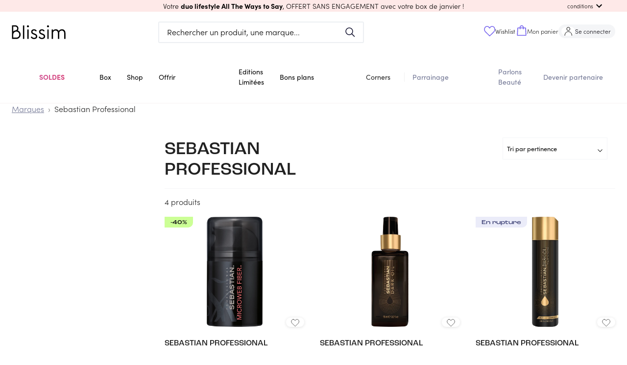

--- FILE ---
content_type: text/html; charset=utf-8
request_url: https://blissim.fr/marques/sebastian-professional-2
body_size: 77447
content:
<!DOCTYPE html><html lang="fr"><head><meta charSet="utf-8"/><meta name="viewport" content="width=device-width, initial-scale=1.0, maximum-scale=1.0, user-scalable=no, viewport-fit=cover"/><script defer="" src="https://unpkg.com/smoothscroll-polyfill@0.4.4/dist/smoothscroll.min.js"></script><title> Sebastian Professional   - Blissim</title><meta name="description" content="Marque experte en soins capillaires et produits de styling professionnels depuis 50 ans, pour offrir des looks à l’infini tout en prenant soin de vos "/><link rel="canonical" href="https://blissim.fr/marques/sebastian-professional-2/produits"/><meta property="og:title" content=" Sebastian Professional   - Blissim"/><meta property="og:description" content="Marque experte en soins capillaires et produits de styling professionnels depuis 50 ans, pour offrir des looks à l’infini tout en prenant soin de vos "/><meta property="og:image" content="https://blissim.fr/static/images/icn/icn_blissim_196x196.png"/><meta property="og:url" content="https://blissim.fr/marques/sebastian-professional-2/produits"/><link rel="alternate" hrefLang="x-default" href="https://blissim.fr"/><link rel="alternate" hrefLang="es" href="https://blissim.es"/><link rel="alternate" hrefLang="de" href="https://blissim.de"/><link rel="alternate" hrefLang="it" href="https://blissim.it"/><link rel="alternate" hrefLang="sv" href="https://blissim.se"/><link rel="alternate" hrefLang="pl" href="https://blissim.pl"/><link rel="preload" as="image" href="https://blissim.fr/wp-content/uploads/2023/10/523131_1.jpg?width=495&amp;height=743&amp;fit=crop"/><meta name="next-head-count" content="12"/><meta name="robots" content="index, follow"/><meta charSet="utf-8"/><meta name="apple-mobile-web-app-title" content="Blissim"/><meta name="application-name" content="Blissim"/><meta name="theme-color" content="#353140"/><meta name="msapplication-TileColor" content="#353140"/><meta name="msapplication-TileImage" content="/static/images/icn/icn_blissim_144x144.png"/><meta name="p:domain_verify" content="2bfc59341e09118f5f9e207001d41724"/><meta property="og:site_name" content="Blissim"/><meta property="og:type" content="article"/><meta property="fb:app_id" content="229338367082693"/><meta property="fb:admins" content="597672852"/><link rel="manifest" href="/static/manifest.json"/><link rel="icon" type="image/png" href="/static/images/icn/icn_blissim_196x196.png"/><link rel="icon" type="image/png" href="/static/images/icn/icn_blissim_16x16.png" sizes="16x16"/><link rel="icon" type="image/png" href="/static/images/icn/icn_blissim_32x32.png" sizes="32x32"/><link rel="icon" type="image/svg+xml" href="/static/images/svg/blissim-logo.svg"/><link rel="apple-touch-icon" href="/static/images/icn/icn_blissim_196x196.png"/><style>.grecaptcha-badge {visibility: hidden; right: 0 !important}</style><script type="text/javascript">(function(){window.lockABTastyTag=true;})();
          </script><script type="text/javascript" src="https://try.abtasty.com/82ae518c7f1667bd92d3031d99ce4dad.js"></script><link rel="preconnect" href="https://use.typekit.net" crossorigin /><link rel="preload" href="/_next/static/css/862098b7d59e8ac7.css" as="style"/><link rel="stylesheet" href="/_next/static/css/862098b7d59e8ac7.css" data-n-g=""/><link rel="preload" href="/_next/static/css/a6afe4f8e5c30539.css" as="style"/><link rel="stylesheet" href="/_next/static/css/a6afe4f8e5c30539.css" data-n-p=""/><noscript data-n-css=""></noscript><script defer="" nomodule="" src="/_next/static/chunks/polyfills-c67a75d1b6f99dc8.js"></script><script src="/_next/static/chunks/webpack-121eec0ca7e5e22f.js" defer=""></script><script src="/_next/static/chunks/framework-eae1dab60e375b5f.js" defer=""></script><script src="/_next/static/chunks/main-538524ae8cb9ddbd.js" defer=""></script><script src="/_next/static/chunks/pages/_app-94f5f4deae402c7f.js" defer=""></script><script src="/_next/static/chunks/5863-cf125e20a29da294.js" defer=""></script><script src="/_next/static/chunks/6105-bf83b2972c37a9db.js" defer=""></script><script src="/_next/static/chunks/5507-c24c07750c7c0802.js" defer=""></script><script src="/_next/static/chunks/4628-9c0eb4a6811ef8ad.js" defer=""></script><script src="/_next/static/chunks/490-706fd0eb45c6245f.js" defer=""></script><script src="/_next/static/chunks/939-35f1d3ed1d03e481.js" defer=""></script><script src="/_next/static/chunks/8523-93dd353bd08c6572.js" defer=""></script><script src="/_next/static/chunks/2250-ce0418d3c224c269.js" defer=""></script><script src="/_next/static/chunks/2740-f38e96a9696a118f.js" defer=""></script><script src="/_next/static/chunks/2379-ad6bf2172969b373.js" defer=""></script><script src="/_next/static/chunks/7155-f4c8f9dd59e56693.js" defer=""></script><script src="/_next/static/chunks/4146-7ae7b43d0a478ad6.js" defer=""></script><script src="/_next/static/chunks/5491-7694fd1c9a8cfbc6.js" defer=""></script><script src="/_next/static/chunks/8020-ada53f0f1dd71fd4.js" defer=""></script><script src="/_next/static/chunks/4995-51ffe8583681e0d2.js" defer=""></script><script src="/_next/static/chunks/5897-0d2fa56e0608ff7c.js" defer=""></script><script src="/_next/static/chunks/930-c38cfb0a74b1e9a9.js" defer=""></script><script src="/_next/static/chunks/5469-be85b1c5b2cc8efc.js" defer=""></script><script src="/_next/static/chunks/6514-7cf933bc5e19c21a.js" defer=""></script><script src="/_next/static/chunks/3996-4a27f8d0dd92a2be.js" defer=""></script><script src="/_next/static/chunks/7935-25b4af1bb8d6bcfe.js" defer=""></script><script src="/_next/static/chunks/8992-4138dbf0bc913657.js" defer=""></script><script src="/_next/static/chunks/4116-9f52ca6d14bdb32a.js" defer=""></script><script src="/_next/static/chunks/6405-911521cfff0773e4.js" defer=""></script><script src="/_next/static/chunks/pages/marques/%5Bbrand%5D-29d6149a7c0d0b1a.js" defer=""></script><script src="/_next/static/DpVIAFyz5ZkQGeVyCa-Hu/_buildManifest.js" defer=""></script><script src="/_next/static/DpVIAFyz5ZkQGeVyCa-Hu/_ssgManifest.js" defer=""></script><style data-href="https://use.typekit.net/ikn5fbh.css">@import url("https://p.typekit.net/p.css?s=1&k=ikn5fbh&ht=tk&f=24539.24543.24544.24545.24547.24548.24549&a=190290042&app=typekit&e=css");@font-face{font-family:"sofia-pro";src:url("https://use.typekit.net/af/2ff9be/00000000000000007735f999/31/l?primer=fff1a989570eb474b8c22c57cc7199e63bfc7e911b750165d0199218f0b7e7cc&fvd=n7&v=3") format("woff2"),url("https://use.typekit.net/af/2ff9be/00000000000000007735f999/31/d?primer=fff1a989570eb474b8c22c57cc7199e63bfc7e911b750165d0199218f0b7e7cc&fvd=n7&v=3") format("woff"),url("https://use.typekit.net/af/2ff9be/00000000000000007735f999/31/a?primer=fff1a989570eb474b8c22c57cc7199e63bfc7e911b750165d0199218f0b7e7cc&fvd=n7&v=3") format("opentype");font-display:auto;font-style:normal;font-weight:700;font-stretch:normal}@font-face{font-family:"sofia-pro";src:url("https://use.typekit.net/af/da506f/00000000000000007735f990/31/l?primer=fff1a989570eb474b8c22c57cc7199e63bfc7e911b750165d0199218f0b7e7cc&fvd=n3&v=3") format("woff2"),url("https://use.typekit.net/af/da506f/00000000000000007735f990/31/d?primer=fff1a989570eb474b8c22c57cc7199e63bfc7e911b750165d0199218f0b7e7cc&fvd=n3&v=3") format("woff"),url("https://use.typekit.net/af/da506f/00000000000000007735f990/31/a?primer=fff1a989570eb474b8c22c57cc7199e63bfc7e911b750165d0199218f0b7e7cc&fvd=n3&v=3") format("opentype");font-display:auto;font-style:normal;font-weight:300;font-stretch:normal}@font-face{font-family:"sofia-pro";src:url("https://use.typekit.net/af/b11f1c/00000000000000007735f998/31/l?primer=fff1a989570eb474b8c22c57cc7199e63bfc7e911b750165d0199218f0b7e7cc&fvd=i3&v=3") format("woff2"),url("https://use.typekit.net/af/b11f1c/00000000000000007735f998/31/d?primer=fff1a989570eb474b8c22c57cc7199e63bfc7e911b750165d0199218f0b7e7cc&fvd=i3&v=3") format("woff"),url("https://use.typekit.net/af/b11f1c/00000000000000007735f998/31/a?primer=fff1a989570eb474b8c22c57cc7199e63bfc7e911b750165d0199218f0b7e7cc&fvd=i3&v=3") format("opentype");font-display:auto;font-style:italic;font-weight:300;font-stretch:normal}@font-face{font-family:"sofia-pro";src:url("https://use.typekit.net/af/742085/00000000000000007735f992/31/l?primer=fff1a989570eb474b8c22c57cc7199e63bfc7e911b750165d0199218f0b7e7cc&fvd=n5&v=3") format("woff2"),url("https://use.typekit.net/af/742085/00000000000000007735f992/31/d?primer=fff1a989570eb474b8c22c57cc7199e63bfc7e911b750165d0199218f0b7e7cc&fvd=n5&v=3") format("woff"),url("https://use.typekit.net/af/742085/00000000000000007735f992/31/a?primer=fff1a989570eb474b8c22c57cc7199e63bfc7e911b750165d0199218f0b7e7cc&fvd=n5&v=3") format("opentype");font-display:auto;font-style:normal;font-weight:500;font-stretch:normal}@font-face{font-family:"sofia-pro";src:url("https://use.typekit.net/af/1fbf9b/00000000000000007735f98d/31/l?primer=fff1a989570eb474b8c22c57cc7199e63bfc7e911b750165d0199218f0b7e7cc&fvd=n4&v=3") format("woff2"),url("https://use.typekit.net/af/1fbf9b/00000000000000007735f98d/31/d?primer=fff1a989570eb474b8c22c57cc7199e63bfc7e911b750165d0199218f0b7e7cc&fvd=n4&v=3") format("woff"),url("https://use.typekit.net/af/1fbf9b/00000000000000007735f98d/31/a?primer=fff1a989570eb474b8c22c57cc7199e63bfc7e911b750165d0199218f0b7e7cc&fvd=n4&v=3") format("opentype");font-display:auto;font-style:normal;font-weight:400;font-stretch:normal}@font-face{font-family:"sofia-pro";src:url("https://use.typekit.net/af/a80b27/00000000000000007735f98c/31/l?primer=fff1a989570eb474b8c22c57cc7199e63bfc7e911b750165d0199218f0b7e7cc&fvd=i4&v=3") format("woff2"),url("https://use.typekit.net/af/a80b27/00000000000000007735f98c/31/d?primer=fff1a989570eb474b8c22c57cc7199e63bfc7e911b750165d0199218f0b7e7cc&fvd=i4&v=3") format("woff"),url("https://use.typekit.net/af/a80b27/00000000000000007735f98c/31/a?primer=fff1a989570eb474b8c22c57cc7199e63bfc7e911b750165d0199218f0b7e7cc&fvd=i4&v=3") format("opentype");font-display:auto;font-style:italic;font-weight:400;font-stretch:normal}@font-face{font-family:"sofia-pro";src:url("https://use.typekit.net/af/e7e7b3/00000000000000007735f99a/31/l?primer=fff1a989570eb474b8c22c57cc7199e63bfc7e911b750165d0199218f0b7e7cc&fvd=n6&v=3") format("woff2"),url("https://use.typekit.net/af/e7e7b3/00000000000000007735f99a/31/d?primer=fff1a989570eb474b8c22c57cc7199e63bfc7e911b750165d0199218f0b7e7cc&fvd=n6&v=3") format("woff"),url("https://use.typekit.net/af/e7e7b3/00000000000000007735f99a/31/a?primer=fff1a989570eb474b8c22c57cc7199e63bfc7e911b750165d0199218f0b7e7cc&fvd=n6&v=3") format("opentype");font-display:auto;font-style:normal;font-weight:600;font-stretch:normal}.tk-sofia-pro{font-family:"sofia-pro",sans-serif}</style></head><body><div id="__next"><div><div><style data-emotion="css-global 1j6ofty">html{-webkit-font-smoothing:antialiased;-moz-osx-font-smoothing:grayscale;box-sizing:border-box;-webkit-text-size-adjust:100%;}*,*::before,*::after{box-sizing:inherit;}strong,b{font-weight:700;}body{margin:0;color:rgba(0,0,0,0.87);font-family:sofia-pro,sans-serif,Arial,sans-serif;letter-spacing:normal;font-size:1rem;font-weight:300;line-height:normal;background-color:#fff;}@media print{body{background-color:#fff;}}body::backdrop{background-color:#fff;}@font-face{font-family:sofia-pro;font-display:swap;font-style:normal;font-weight:400;font-family:sofia-pro;font-display:swap;font-style:normal;font-weight:600;font-family:sofia-pro;font-display:swap;font-style:normal;font-weight:700;font-family:Roc Grotesk Medium;src:url("/public/static/fonts/roc-grotesk-medium.otf") format("opentype");font-display:swap;font-style:normal;font-weight:500;font-family:Roc Grotesk Wide Medium;src:url("/public/static/fonts/roc-grotesk-wide-medium.otf") format("opentype");font-display:swap;font-style:normal;font-weight:500;}html{height:100%;}body{margin:0;padding:0;background-color:#fff;scroll-behavior:smooth;height:100vh;}body #__next{height:100%;}a{color:#000;}img{height:auto;max-width:100%;}p{margin:0;padding:0;font-family:sofia-pro,sans-serif,Arial,sans-serif;letter-spacing:normal;font-size:1rem;font-weight:300;}input[type="search"]::-webkit-search-decoration,input[type="search"]::-webkit-search-cancel-button,input[type="search"]::-webkit-search-results-button,input[type="search"]::-webkit-search-results-decoration{-webkit-appearance:none;-moz-appearance:none;-ms-appearance:none;appearance:none;}button,input{outline:none;}ul{list-style:none;margin:0;padding:0;font-size:1rem;}h1,h2,h3,h4,h5,h6{margin:0;padding:0;}h1 em,h2 em,h3 em,h4 em,h5 em,h6 em{font-style:normal;font-family:Roc Grotesk Medium,sans-serif,Arial,sans-serif;}h1{font-family:Roc Grotesk Medium,sans-serif,Arial,sans-serif;font-weight:500;font-style:normal;font-size:1.813rem;line-height:2.5rem;}@media (min-width: 960px){h1{font-size:2.25rem;line-height:2.625rem;}}h2{font-family:Roc Grotesk Medium,sans-serif,Arial,sans-serif;font-weight:500;font-style:normal;font-size:1.438rem;line-height:1.875rem;text-transform:uppercase;}@media (min-width: 960px){h2{font-size:1.813rem;line-height:2.5rem;}}h3{font-family:Roc Grotesk Medium,sans-serif,Arial,sans-serif;font-weight:500;font-style:normal;font-size:1.25rem;line-height:1.563rem;}h4{font-family:Roc Grotesk Medium,sans-serif,Arial,sans-serif;font-weight:500;font-style:normal;font-size:1.125rem;line-height:1.438rem;}h5{font-family:sofia-pro,sans-serif,Arial,sans-serif;font-weight:400;font-style:normal;font-size:1rem;line-height:1.313rem;}@media (min-width: 960px){h5{font-size:1.375rem;}}h6{font-family:sofia-pro,sans-serif,Arial,sans-serif;font-weight:400;font-style:normal;font-size:1rem;line-height:1.313rem;margin:0;}@media (min-width: 960px){h6{font-size:1.25rem;}}small{font-size:0,875rem;}.clearfix{overflow:auto;zoom:1;}.btn{display:inline-block;font-family:sofia-pro,sans-serif,Arial,sans-serif;text-transform:uppercase;letter-spacing:1.5px;font-size:.8rem;font-weight:bold;color:#fff;background:#000;padding:0,875rem 22px;border-radius:5px;-webkit-text-decoration:none;text-decoration:none;}.category_LTE,overline.highlight{background-color:#FCFFB4;font-family:Roc Grotesk Wide Medium,sans-serif,Arial,sans-serif;font-style:normal;font-weight:normal;font-size:1rem;line-height:1rem;text-transform:uppercase;color:#000000;display:inline-block;}.price_LTE{font-family:sofia-pro,sans-serif,Arial,sans-serif;font-style:normal;font-weight:bold;margin-top:15px;}.small_font_size{fontsize:12px;}.regularBorder{border-width:2px;border-style:solid;border-color:#f4f5f7;border-radius:8px;padding:1rem;}</style><style data-emotion="css 12q4tbx">.css-12q4tbx{position:-webkit-sticky;position:sticky;top:0;width:100%;padding:0px;margin:0px;min-height:unset;height:unset;z-index:1100;pointer-events:none;}@media (min-width:0px){.css-12q4tbx{display:block;}}@media (min-width:960px){.css-12q4tbx{display:none;}}</style><div class="MuiBox-root css-12q4tbx" id="header-nav-box"><style data-emotion="css 165a7y1">.css-165a7y1{position:relative;z-index:1100;}</style><div class="MuiBox-root css-165a7y1" id="header-promo-container"><style data-emotion="css ojupo4">.css-ojupo4{position:relative;-webkit-transition:margin 150ms cubic-bezier(0.4,0,0.2,1) 0ms;transition:margin 150ms cubic-bezier(0.4,0,0.2,1) 0ms;overflow-anchor:none;}.css-ojupo4::before{position:absolute;left:0;top:-1px;right:0;height:1px;content:"";opacity:1;background-color:#F1F1F1;-webkit-transition:opacity 150ms cubic-bezier(0.4,0,0.2,1) 0ms,background-color 150ms cubic-bezier(0.4,0,0.2,1) 0ms;transition:opacity 150ms cubic-bezier(0.4,0,0.2,1) 0ms,background-color 150ms cubic-bezier(0.4,0,0.2,1) 0ms;}.css-ojupo4:first-of-type::before{display:none;}.css-ojupo4.Mui-expanded::before{opacity:0;}.css-ojupo4.Mui-expanded:first-of-type{margin-top:0;}.css-ojupo4.Mui-expanded:last-of-type{margin-bottom:0;}.css-ojupo4.Mui-expanded+.css-ojupo4.Mui-expanded::before{display:none;}.css-ojupo4.Mui-disabled{background-color:rgba(0,0,0,0.12);}.css-ojupo4.Mui-expanded{margin:16px 0;}</style><style data-emotion="css 1qwtads">.css-1qwtads{background-color:#fff;color:rgba(0,0,0,0.87);-webkit-transition:box-shadow 300ms cubic-bezier(0.4,0,0.2,1) 0ms;transition:box-shadow 300ms cubic-bezier(0.4,0,0.2,1) 0ms;box-shadow:none;position:relative;-webkit-transition:margin 150ms cubic-bezier(0.4,0,0.2,1) 0ms;transition:margin 150ms cubic-bezier(0.4,0,0.2,1) 0ms;overflow-anchor:none;}.css-1qwtads::before{position:absolute;left:0;top:-1px;right:0;height:1px;content:"";opacity:1;background-color:#F1F1F1;-webkit-transition:opacity 150ms cubic-bezier(0.4,0,0.2,1) 0ms,background-color 150ms cubic-bezier(0.4,0,0.2,1) 0ms;transition:opacity 150ms cubic-bezier(0.4,0,0.2,1) 0ms,background-color 150ms cubic-bezier(0.4,0,0.2,1) 0ms;}.css-1qwtads:first-of-type::before{display:none;}.css-1qwtads.Mui-expanded::before{opacity:0;}.css-1qwtads.Mui-expanded:first-of-type{margin-top:0;}.css-1qwtads.Mui-expanded:last-of-type{margin-bottom:0;}.css-1qwtads.Mui-expanded+.css-1qwtads.Mui-expanded::before{display:none;}.css-1qwtads.Mui-disabled{background-color:rgba(0,0,0,0.12);}.css-1qwtads.Mui-expanded{margin:16px 0;}</style><div class="MuiPaper-root MuiPaper-elevation MuiPaper-elevation1 MuiAccordion-root MuiAccordion-gutters header-promo__accordion shadow-none py-0 px-[15px] z-1 pointer-events-auto css-1qwtads" style="background-color:#fee9e8;color:#000000"><style data-emotion="css zr7q6q">.css-zr7q6q{display:-webkit-box;display:-webkit-flex;display:-ms-flexbox;display:flex;min-height:48px;padding:0px 16px;-webkit-transition:min-height 150ms cubic-bezier(0.4,0,0.2,1) 0ms,background-color 150ms cubic-bezier(0.4,0,0.2,1) 0ms;transition:min-height 150ms cubic-bezier(0.4,0,0.2,1) 0ms,background-color 150ms cubic-bezier(0.4,0,0.2,1) 0ms;}.css-zr7q6q.Mui-focusVisible{background-color:rgba(0,0,0,0.12);}.css-zr7q6q.Mui-disabled{opacity:0.38;}.css-zr7q6q:hover:not(.Mui-disabled){cursor:pointer;}.css-zr7q6q.Mui-expanded{min-height:64px;}.css-zr7q6q .MuiAccordionSummary-content{-webkit-user-select:text;-moz-user-select:text;-ms-user-select:text;user-select:text;margin:0px!important;font-size:15px;display:-webkit-box;display:-webkit-flex;display:-ms-flexbox;display:flex;-webkit-align-items:center;-webkit-box-align:center;-ms-flex-align:center;align-items:center;position:relative;}.css-zr7q6q .MuiAccordionSummary-expandIconWrapper{padding:8px;color:initial;}</style><style data-emotion="css 1d9g0k3">.css-1d9g0k3{display:-webkit-inline-box;display:-webkit-inline-flex;display:-ms-inline-flexbox;display:inline-flex;-webkit-align-items:center;-webkit-box-align:center;-ms-flex-align:center;align-items:center;-webkit-box-pack:center;-ms-flex-pack:center;-webkit-justify-content:center;justify-content:center;position:relative;box-sizing:border-box;-webkit-tap-highlight-color:transparent;background-color:transparent;outline:0;border:0;margin:0;border-radius:0;padding:0;cursor:pointer;-webkit-user-select:none;-moz-user-select:none;-ms-user-select:none;user-select:none;vertical-align:middle;-moz-appearance:none;-webkit-appearance:none;-webkit-text-decoration:none;text-decoration:none;color:inherit;display:-webkit-box;display:-webkit-flex;display:-ms-flexbox;display:flex;min-height:48px;padding:0px 16px;-webkit-transition:min-height 150ms cubic-bezier(0.4,0,0.2,1) 0ms,background-color 150ms cubic-bezier(0.4,0,0.2,1) 0ms;transition:min-height 150ms cubic-bezier(0.4,0,0.2,1) 0ms,background-color 150ms cubic-bezier(0.4,0,0.2,1) 0ms;}.css-1d9g0k3::-moz-focus-inner{border-style:none;}.css-1d9g0k3.Mui-disabled{pointer-events:none;cursor:default;}@media print{.css-1d9g0k3{-webkit-print-color-adjust:exact;color-adjust:exact;}}.css-1d9g0k3.Mui-focusVisible{background-color:rgba(0,0,0,0.12);}.css-1d9g0k3.Mui-disabled{opacity:0.38;}.css-1d9g0k3:hover:not(.Mui-disabled){cursor:pointer;}.css-1d9g0k3.Mui-expanded{min-height:64px;}.css-1d9g0k3 .MuiAccordionSummary-content{-webkit-user-select:text;-moz-user-select:text;-ms-user-select:text;user-select:text;margin:0px!important;font-size:15px;display:-webkit-box;display:-webkit-flex;display:-ms-flexbox;display:flex;-webkit-align-items:center;-webkit-box-align:center;-ms-flex-align:center;align-items:center;position:relative;}.css-1d9g0k3 .MuiAccordionSummary-expandIconWrapper{padding:8px;color:initial;}</style><div class="MuiButtonBase-root MuiAccordionSummary-root MuiAccordionSummary-gutters header-promo__accordion-summary !p-0 !min-h-6 w-full css-1d9g0k3" tabindex="0" role="button" aria-expanded="false" aria-controls="panel0a-content" id="panel0a-header"><style data-emotion="css 104tse8">.css-104tse8{display:-webkit-box;display:-webkit-flex;display:-ms-flexbox;display:flex;-webkit-box-flex:1;-webkit-flex-grow:1;-ms-flex-positive:1;flex-grow:1;margin:12px 0;-webkit-transition:margin 150ms cubic-bezier(0.4,0,0.2,1) 0ms;transition:margin 150ms cubic-bezier(0.4,0,0.2,1) 0ms;}.css-104tse8.Mui-expanded{margin:20px 0;}</style><div class="MuiAccordionSummary-content MuiAccordionSummary-contentGutters css-104tse8"><div class="mx-auto my-0 w-full text-center header-promo__title-container"><span class="header-promo__title font-main text-sm">Votre <strong> duo lifestyle All The Ways to Say</strong>, OFFERT SANS ENGAGEMENT </strong>avec votre box de janvier !</span></div><div class="flex items-center md:absolute md:right-[30px] header-promo__collapse-container"><span class="text-[.7rem] hidden md:block header-promo__collapse-span">conditions</span><style data-emotion="css 171s1pf">.css-171s1pf{-webkit-user-select:none;-moz-user-select:none;-ms-user-select:none;user-select:none;width:1em;height:1em;display:inline-block;fill:currentColor;-webkit-flex-shrink:0;-ms-flex-negative:0;flex-shrink:0;-webkit-transition:fill 200ms cubic-bezier(0.4,0,0.2,1) 0ms;transition:fill 200ms cubic-bezier(0.4,0,0.2,1) 0ms;font-size:1.5rem;}</style><svg class="MuiSvgIcon-root MuiSvgIcon-fontSizeMedium header-promo__collapse-icon css-171s1pf" focusable="false" aria-hidden="true" viewBox="0 0 24 24" data-testid="ExpandMoreIcon"><path d="M16.59 8.59 12 13.17 7.41 8.59 6 10l6 6 6-6z"></path></svg></div></div></div><style data-emotion="css e1il6z">.css-e1il6z{height:0;overflow:hidden;-webkit-transition:height 300ms cubic-bezier(0.4,0,0.2,1) 0ms;transition:height 300ms cubic-bezier(0.4,0,0.2,1) 0ms;visibility:hidden;}</style><div class="MuiCollapse-root MuiCollapse-vertical MuiCollapse-hidden css-e1il6z" style="min-height:0px"><style data-emotion="css hboir5">.css-hboir5{display:-webkit-box;display:-webkit-flex;display:-ms-flexbox;display:flex;width:100%;}</style><div class="MuiCollapse-wrapper MuiCollapse-vertical css-hboir5"><style data-emotion="css 8atqhb">.css-8atqhb{width:100%;}</style><div class="MuiCollapse-wrapperInner MuiCollapse-vertical css-8atqhb"><div aria-labelledby="panel0a-header" id="panel0a-content" role="region" class="MuiAccordion-region"><style data-emotion="css u7qq7e">.css-u7qq7e{padding:8px 16px 16px;}</style><div class="MuiAccordionDetails-root header-promo__accordion-details pt-0 px-[15px] pb-[15px] css-u7qq7e"><style data-emotion="css 1yg524t">.css-1yg524t{margin:0;font-family:sofia-pro,sans-serif,Arial,sans-serif;letter-spacing:normal;font-size:1rem;font-weight:300;line-height:normal;text-align:center;}</style><p class="MuiTypography-root MuiTypography-body1 MuiTypography-alignCenter header-promo__conditions text-[.85rem] css-1yg524t"><span class="header-promo__conditions-content">Offre sans engagement, valable dans la limite des stocks disponibles ou jusqu’au 01.02.2026 pour toute commande de la box de janvier. Cette offre enclenche un abonnement mensuel de 17,90€/mois. Non valable sur les cartes cadeaux et non cumulable avec d’autres offres promotionnelles en cours.</span></p></div></div></div></div></div></div></div><style data-emotion="css 17zq58j">.css-17zq58j{position:relative;z-index:1100;-webkit-transition:-webkit-transform 0.2s ease;transition:transform 0.2s ease;-webkit-transform:translateY(0px);-moz-transform:translateY(0px);-ms-transform:translateY(0px);transform:translateY(0px);}</style><div class="MuiBox-root css-17zq58j"><style data-emotion="css 1w3cch0">.css-1w3cch0{display:-webkit-box;display:-webkit-flex;display:-ms-flexbox;display:flex;-webkit-flex-direction:column;-ms-flex-direction:column;flex-direction:column;width:100%;box-sizing:border-box;-webkit-flex-shrink:0;-ms-flex-negative:0;flex-shrink:0;position:relative;background-color:#d1d4f2;color:#000000de;background-color:#ffff;pointer-events:auto;}</style><style data-emotion="css rw6p1t">.css-rw6p1t{background-color:#fff;color:rgba(0,0,0,0.87);-webkit-transition:box-shadow 300ms cubic-bezier(0.4,0,0.2,1) 0ms;transition:box-shadow 300ms cubic-bezier(0.4,0,0.2,1) 0ms;box-shadow:none;display:-webkit-box;display:-webkit-flex;display:-ms-flexbox;display:flex;-webkit-flex-direction:column;-ms-flex-direction:column;flex-direction:column;width:100%;box-sizing:border-box;-webkit-flex-shrink:0;-ms-flex-negative:0;flex-shrink:0;position:relative;background-color:#d1d4f2;color:#000000de;background-color:#ffff;pointer-events:auto;}</style><header class="MuiPaper-root MuiPaper-elevation MuiPaper-elevation4 MuiAppBar-root MuiAppBar-colorPrimary MuiAppBar-positionRelative css-rw6p1t" id="mobile-app-bar"><style data-emotion="css b3drs7">.css-b3drs7{position:relative;display:-webkit-box;display:-webkit-flex;display:-ms-flexbox;display:flex;-webkit-align-items:center;-webkit-box-align:center;-ms-flex-align:center;align-items:center;padding-left:16px;padding-right:16px;min-height:56px;display:-webkit-box;display:-webkit-flex;display:-ms-flexbox;display:flex;-webkit-box-pack:justify;-webkit-justify-content:space-between;justify-content:space-between;background-color:#ffff;padding:0px;}@media (min-width:600px){.css-b3drs7{padding-left:24px;padding-right:24px;}}@media(min - width: 0px){@media(orientation: landscape){.css-b3drs7{min-height:48px;}}}@media(min - width: 600px){.css-b3drs7{min-height:64px;}}</style><div class="MuiToolbar-root MuiToolbar-gutters MuiToolbar-regular css-b3drs7"><style data-emotion="css 70qvj9">.css-70qvj9{display:-webkit-box;display:-webkit-flex;display:-ms-flexbox;display:flex;-webkit-align-items:center;-webkit-box-align:center;-ms-flex-align:center;align-items:center;}</style><div class="MuiBox-root css-70qvj9"><style data-emotion="css 1riuats">.css-1riuats{text-align:center;-webkit-flex:0 0 auto;-ms-flex:0 0 auto;flex:0 0 auto;font-size:1.5rem;padding:8px;border-radius:50%;overflow:visible;color:rgba(0,0,0,0.54);-webkit-transition:background-color 150ms cubic-bezier(0.4,0,0.2,1) 0ms;transition:background-color 150ms cubic-bezier(0.4,0,0.2,1) 0ms;color:inherit;padding:12px;font-size:1.75rem;padding:16px;}.css-1riuats:hover{background-color:rgba(0, 0, 0, 0.04);}@media (hover: none){.css-1riuats:hover{background-color:transparent;}}.css-1riuats.Mui-disabled{background-color:transparent;color:rgba(0,0,0,0.26);}@media (max-width:339.95px){.css-1riuats{padding:12px;}}</style><style data-emotion="css 5s4wlc">.css-5s4wlc{display:-webkit-inline-box;display:-webkit-inline-flex;display:-ms-inline-flexbox;display:inline-flex;-webkit-align-items:center;-webkit-box-align:center;-ms-flex-align:center;align-items:center;-webkit-box-pack:center;-ms-flex-pack:center;-webkit-justify-content:center;justify-content:center;position:relative;box-sizing:border-box;-webkit-tap-highlight-color:transparent;background-color:transparent;outline:0;border:0;margin:0;border-radius:0;padding:0;cursor:pointer;-webkit-user-select:none;-moz-user-select:none;-ms-user-select:none;user-select:none;vertical-align:middle;-moz-appearance:none;-webkit-appearance:none;-webkit-text-decoration:none;text-decoration:none;color:inherit;text-align:center;-webkit-flex:0 0 auto;-ms-flex:0 0 auto;flex:0 0 auto;font-size:1.5rem;padding:8px;border-radius:50%;overflow:visible;color:rgba(0,0,0,0.54);-webkit-transition:background-color 150ms cubic-bezier(0.4,0,0.2,1) 0ms;transition:background-color 150ms cubic-bezier(0.4,0,0.2,1) 0ms;color:inherit;padding:12px;font-size:1.75rem;padding:16px;}.css-5s4wlc::-moz-focus-inner{border-style:none;}.css-5s4wlc.Mui-disabled{pointer-events:none;cursor:default;}@media print{.css-5s4wlc{-webkit-print-color-adjust:exact;color-adjust:exact;}}.css-5s4wlc:hover{background-color:rgba(0, 0, 0, 0.04);}@media (hover: none){.css-5s4wlc:hover{background-color:transparent;}}.css-5s4wlc.Mui-disabled{background-color:transparent;color:rgba(0,0,0,0.26);}@media (max-width:339.95px){.css-5s4wlc{padding:12px;}}</style><button class="MuiButtonBase-root MuiIconButton-root MuiIconButton-colorInherit MuiIconButton-sizeLarge css-5s4wlc" tabindex="0" type="button" aria-label="menu"><img src="/static/images/svg/burger-icon.svg" alt="menu burger icon" width="22" height="22"/></button><style data-emotion="css 9d664i">.css-9d664i{opacity:0;-webkit-transition:opacity 0.1s ease;transition:opacity 0.1s ease;display:-webkit-box;display:-webkit-flex;display:-ms-flexbox;display:flex;pointer-events:none;}</style><div class="MuiBox-root css-9d664i" aria-hidden="true"><style data-emotion="css 1s9d21d">.css-1s9d21d{text-align:center;-webkit-flex:0 0 auto;-ms-flex:0 0 auto;flex:0 0 auto;font-size:1.5rem;padding:8px;border-radius:50%;overflow:visible;color:rgba(0,0,0,0.54);-webkit-transition:background-color 150ms cubic-bezier(0.4,0,0.2,1) 0ms;transition:background-color 150ms cubic-bezier(0.4,0,0.2,1) 0ms;padding:12px;font-size:1.75rem;padding:16px;}.css-1s9d21d:hover{background-color:rgba(0, 0, 0, 0.04);}@media (hover: none){.css-1s9d21d:hover{background-color:transparent;}}.css-1s9d21d.Mui-disabled{background-color:transparent;color:rgba(0,0,0,0.26);}@media (max-width:339.95px){.css-1s9d21d{padding:12px;}}</style><style data-emotion="css 4yvmaj">.css-4yvmaj{display:-webkit-inline-box;display:-webkit-inline-flex;display:-ms-inline-flexbox;display:inline-flex;-webkit-align-items:center;-webkit-box-align:center;-ms-flex-align:center;align-items:center;-webkit-box-pack:center;-ms-flex-pack:center;-webkit-justify-content:center;justify-content:center;position:relative;box-sizing:border-box;-webkit-tap-highlight-color:transparent;background-color:transparent;outline:0;border:0;margin:0;border-radius:0;padding:0;cursor:pointer;-webkit-user-select:none;-moz-user-select:none;-ms-user-select:none;user-select:none;vertical-align:middle;-moz-appearance:none;-webkit-appearance:none;-webkit-text-decoration:none;text-decoration:none;color:inherit;text-align:center;-webkit-flex:0 0 auto;-ms-flex:0 0 auto;flex:0 0 auto;font-size:1.5rem;padding:8px;border-radius:50%;overflow:visible;color:rgba(0,0,0,0.54);-webkit-transition:background-color 150ms cubic-bezier(0.4,0,0.2,1) 0ms;transition:background-color 150ms cubic-bezier(0.4,0,0.2,1) 0ms;padding:12px;font-size:1.75rem;padding:16px;}.css-4yvmaj::-moz-focus-inner{border-style:none;}.css-4yvmaj.Mui-disabled{pointer-events:none;cursor:default;}@media print{.css-4yvmaj{-webkit-print-color-adjust:exact;color-adjust:exact;}}.css-4yvmaj:hover{background-color:rgba(0, 0, 0, 0.04);}@media (hover: none){.css-4yvmaj:hover{background-color:transparent;}}.css-4yvmaj.Mui-disabled{background-color:transparent;color:rgba(0,0,0,0.26);}@media (max-width:339.95px){.css-4yvmaj{padding:12px;}}</style><button class="MuiButtonBase-root MuiIconButton-root MuiIconButton-sizeLarge css-4yvmaj" tabindex="0" type="button" aria-label="search"><img src="/static/images/svg/search-icon.svg" alt="search icon" width="19" height="19"/></button></div></div><a href="/"><svg width="110" height="34" viewBox="0 0 80 22" fill="none" xmlns="http://www.w3.org/2000/svg"><path d="M16.6187 0.841431H18.5896V20.8317H16.6187V0.841431Z" fill="black"></path><path d="M22.4745 2.19263C22.4771 1.93229 22.5453 1.6768 22.6727 1.44979C22.8002 1.22278 22.9829 1.03156 23.2038 0.893819C23.4247 0.756075 23.6768 0.676247 23.9368 0.661716C24.1967 0.647185 24.4561 0.698419 24.691 0.810682C24.9259 0.922944 25.1288 1.09261 25.2807 1.304C25.4327 1.5154 25.529 1.76169 25.5606 2.02012C25.5922 2.27855 25.5581 2.54077 25.4615 2.78255C25.365 3.02433 25.209 3.23787 25.0081 3.40343H23.0378C22.8598 3.25615 22.7169 3.07106 22.6195 2.86161C22.522 2.65216 22.4725 2.42363 22.4745 2.19263ZM23.0378 6.75415H25.0081V20.8317H23.0378V6.75415Z" fill="black"></path><path d="M28.1335 18.1569L29.7101 17.1138C30.4424 18.4935 31.4557 19.2815 33.0886 19.2815C34.6937 19.2815 35.9045 18.465 35.9045 17.1951C35.9045 15.9002 35.0317 15.2527 33.2861 14.633L32.1038 14.1831C29.6829 13.279 28.8352 11.8185 28.8352 10.1564C28.8352 8.06997 30.5808 6.52466 33.0865 6.52466C34.8885 6.52466 36.3552 7.36895 37.1696 8.91774L35.593 9.82184C35.1423 8.8927 34.3537 8.30087 33.0893 8.30087C31.7679 8.30087 30.7811 9.00537 30.7811 10.1313C30.7811 11.1745 31.3437 11.9047 33.0615 12.5244L34.3001 12.9751C36.6647 13.8493 37.8741 15.0872 37.8741 17.143C37.8741 19.3114 36.0436 21.057 33.0309 21.057C30.8082 21.057 29.1189 19.9304 28.1335 18.1569Z" fill="black"></path><path d="M39.8214 18.1569L41.398 17.1138C42.1296 18.4935 43.1436 19.2815 44.7766 19.2815C46.381 19.2815 47.5918 18.465 47.5918 17.1951C47.5918 15.9002 46.719 15.2527 44.9734 14.633L43.7911 14.1831C41.3695 13.279 40.5224 11.8185 40.5224 10.1564C40.5224 8.06997 42.268 6.52466 44.7738 6.52466C46.5757 6.52466 48.0425 7.36895 48.8562 8.91774L47.2796 9.82184C46.8289 8.8927 46.0409 8.30087 44.7759 8.30087C43.4545 8.30087 42.4669 9.00537 42.4669 10.1313C42.4669 11.1745 43.0303 11.9047 44.7474 12.5244L45.9867 12.9751C48.3485 13.8493 49.5579 15.0872 49.5579 17.143C49.5579 19.3114 47.7281 21.057 44.7154 21.057C42.4927 21.057 40.8034 19.9304 39.8214 18.1569Z" fill="black"></path><path d="M52.2617 2.19266C52.2644 1.93239 52.3327 1.67699 52.4602 1.45006C52.5877 1.22313 52.7703 1.032 52.9912 0.89432C53.2121 0.756639 53.4642 0.67685 53.7241 0.662325C53.9839 0.647801 54.2433 0.69901 54.4782 0.81122C54.713 0.92343 54.9158 1.09302 55.0678 1.30433C55.2198 1.51564 55.3161 1.76184 55.3478 2.0202C55.3795 2.27855 55.3455 2.54072 55.2491 2.78249C55.1527 3.02426 54.9968 3.23783 54.796 3.40346H52.8265C52.6482 3.25632 52.5051 3.07128 52.4074 2.86183C52.3097 2.65237 52.2599 2.42377 52.2617 2.19266ZM52.8251 6.75418H54.796V20.8317H52.8265L52.8251 6.75418Z" fill="black"></path><path d="M68.507 12.3854C68.507 10.1043 67.2684 8.38717 64.9602 8.38717C63.1583 8.38717 61.8348 9.48531 61.2158 11.3436V20.8317H59.2442V6.75423H61.2151V8.6125C62.2284 7.17638 63.7487 6.52612 65.3816 6.52612C67.5779 6.52612 69.014 7.59574 69.7742 9.0882C70.7875 7.42674 72.5894 6.52612 74.5318 6.52612C77.8005 6.52612 79.7408 8.77872 79.7408 12.2414V20.8317H77.7699V12.3854C77.7699 10.1043 76.5313 8.38717 74.2509 8.38717C72.5053 8.38717 71.0976 9.37264 70.4495 11.5404C70.4732 11.7742 70.4827 12.0092 70.478 12.2442V20.8317H68.507V12.3854Z" fill="black"></path><path d="M0.287903 20.8596V0.610596H5.36477C7.91989 0.610596 9.91378 2.60448 9.91378 5.34598C9.91378 6.43647 9.57092 7.52695 8.8233 8.27457C11.3777 9.17867 13.2165 11.5432 13.2165 14.4746C13.2165 17.9331 10.2872 20.8617 6.82941 20.8617L0.287903 20.8596ZM2.25049 9.73921C3.18519 8.80451 4.64984 8.30586 5.74032 8.11878C7.11107 7.9011 8.10836 6.62354 8.10836 5.34598C8.10836 3.72626 6.8308 2.4487 5.36616 2.4487H2.25049V9.73921ZM2.25049 18.8678H6.8308C9.47912 18.8678 11.1927 17.0596 11.1927 14.2882C11.1927 11.9202 9.19815 9.92629 6.8308 9.92629C4.27568 9.92629 2.25049 11.9202 2.25049 14.2882V18.8678Z" fill="black"></path></svg></a><div class="flex gap-8 items-center px-4"><button role="button" class="relative cursor-pointer min-w-8 p-0.5 bg-transparent border-none justify-center items-center flex md:hidden rounded-full w-fit aspect-square hover:bg-grey-light-30 hover:shadow-[0px_0px_0px_6px_#ECEFF2] transition-all "><svg xmlns="http://www.w3.org/2000/svg" width="22" height="22" stroke="currentColor" viewBox="0 0 18 20" class="stroke-[1.5px] stroke-black"><g fill="none" fill-rule="evenodd" stroke-linejoin="round"><path stroke-linecap="round" d="M12 7.41V4.606C12 2.85 10.65 1.41 9 1.41S6 2.85 6 4.607V7.41"></path><path d="M2.385 5.41h13.23c.38 0 .67.32.692.7L17 18.708c.021.38-.316.702-.692.702H1.693c-.376 0-.713-.316-.692-.702l.692-12.596c.021-.385.312-.702.692-.702Z"></path></g></svg></button><button role="button" class="relative cursor-pointer min-w-8 p-0.5 bg-transparent border-none justify-center items-center flex md:hidden rounded-full w-fit aspect-square hover:bg-grey-light-30 hover:shadow-[0px_0px_0px_6px_#ECEFF2] transition-all text-black"><svg width="16" height="18" xmlns="http://www.w3.org/2000/svg" class="stroke-[1.5px]"><g transform="translate(1 .236)" stroke="#000" fill="none" fill-rule="evenodd"><ellipse cx="7.234" cy="3.845" rx="3.33" ry="3.345"></ellipse><path d="M14.468 17.09c0-4.247-3.239-7.69-7.234-7.69S0 12.843 0 17.09" stroke-linecap="round" stroke-linejoin="round"></path></g></svg><span class="absolute bg-common-secondary-notification w-2 aspect-square rounded-full animate-bounce bottom-1 right-1"></span></button></div></div></header></div><div class="MuiBox-root css-0"><style data-emotion="css iy6i9d">.css-iy6i9d{background-color:#ffff;padding-bottom:8px;padding-left:8px;padding-right:8px;pointer-events:auto;z-index:1101;position:relative;}</style><div class="MuiBox-root css-iy6i9d" id="search-input-container"><style data-emotion="css 15zkoc2">.css-15zkoc2{display:-webkit-box;display:-webkit-flex;display:-ms-flexbox;display:flex;-webkit-align-items:center;-webkit-box-align:center;-ms-flex-align:center;align-items:center;border:2px solid;border-color:#f4f5f7;border-radius:4px;padding:8px;}</style><div class="MuiBox-root css-15zkoc2"><style data-emotion="css 1eo746k">.css-1eo746k{text-align:center;-webkit-flex:0 0 auto;-ms-flex:0 0 auto;flex:0 0 auto;font-size:1.5rem;padding:8px;border-radius:50%;overflow:visible;color:rgba(0,0,0,0.54);-webkit-transition:background-color 150ms cubic-bezier(0.4,0,0.2,1) 0ms;transition:background-color 150ms cubic-bezier(0.4,0,0.2,1) 0ms;padding:12px;font-size:1.75rem;padding:0px;}.css-1eo746k:hover{background-color:rgba(0, 0, 0, 0.04);}@media (hover: none){.css-1eo746k:hover{background-color:transparent;}}.css-1eo746k.Mui-disabled{background-color:transparent;color:rgba(0,0,0,0.26);}@media (max-width:339.95px){.css-1eo746k{padding:0px;}}</style><style data-emotion="css 115psa8">.css-115psa8{display:-webkit-inline-box;display:-webkit-inline-flex;display:-ms-inline-flexbox;display:inline-flex;-webkit-align-items:center;-webkit-box-align:center;-ms-flex-align:center;align-items:center;-webkit-box-pack:center;-ms-flex-pack:center;-webkit-justify-content:center;justify-content:center;position:relative;box-sizing:border-box;-webkit-tap-highlight-color:transparent;background-color:transparent;outline:0;border:0;margin:0;border-radius:0;padding:0;cursor:pointer;-webkit-user-select:none;-moz-user-select:none;-ms-user-select:none;user-select:none;vertical-align:middle;-moz-appearance:none;-webkit-appearance:none;-webkit-text-decoration:none;text-decoration:none;color:inherit;text-align:center;-webkit-flex:0 0 auto;-ms-flex:0 0 auto;flex:0 0 auto;font-size:1.5rem;padding:8px;border-radius:50%;overflow:visible;color:rgba(0,0,0,0.54);-webkit-transition:background-color 150ms cubic-bezier(0.4,0,0.2,1) 0ms;transition:background-color 150ms cubic-bezier(0.4,0,0.2,1) 0ms;padding:12px;font-size:1.75rem;padding:0px;}.css-115psa8::-moz-focus-inner{border-style:none;}.css-115psa8.Mui-disabled{pointer-events:none;cursor:default;}@media print{.css-115psa8{-webkit-print-color-adjust:exact;color-adjust:exact;}}.css-115psa8:hover{background-color:rgba(0, 0, 0, 0.04);}@media (hover: none){.css-115psa8:hover{background-color:transparent;}}.css-115psa8.Mui-disabled{background-color:transparent;color:rgba(0,0,0,0.26);}@media (max-width:339.95px){.css-115psa8{padding:0px;}}</style><button class="MuiButtonBase-root MuiIconButton-root MuiIconButton-sizeLarge css-115psa8" tabindex="0" type="button" aria-label="search"><img src="/static/images/svg/search-icon.svg" alt="search icon" width="16" height="16"/></button><style data-emotion="css l08j8m">.css-l08j8m{margin:0;font-family:sofia-pro,sans-serif,Arial,sans-serif;letter-spacing:normal;font-size:1rem;font-weight:300;line-height:normal;padding:0px;padding-left:5px;}</style><p class="MuiTypography-root MuiTypography-body1 css-l08j8m">Rechercher un produit, une marque</p></div></div></div></div><style data-emotion="css 1me2gch">@media (min-width:0px){.css-1me2gch{display:none;}}@media (min-width:960px){.css-1me2gch{display:block;}}</style><div class="MuiBox-root css-1me2gch"><style data-emotion="css 165a7y1">.css-165a7y1{position:relative;z-index:1100;}</style><div class="MuiBox-root css-165a7y1" id="header-promo-container"><style data-emotion="css ojupo4">.css-ojupo4{position:relative;-webkit-transition:margin 150ms cubic-bezier(0.4,0,0.2,1) 0ms;transition:margin 150ms cubic-bezier(0.4,0,0.2,1) 0ms;overflow-anchor:none;}.css-ojupo4::before{position:absolute;left:0;top:-1px;right:0;height:1px;content:"";opacity:1;background-color:#F1F1F1;-webkit-transition:opacity 150ms cubic-bezier(0.4,0,0.2,1) 0ms,background-color 150ms cubic-bezier(0.4,0,0.2,1) 0ms;transition:opacity 150ms cubic-bezier(0.4,0,0.2,1) 0ms,background-color 150ms cubic-bezier(0.4,0,0.2,1) 0ms;}.css-ojupo4:first-of-type::before{display:none;}.css-ojupo4.Mui-expanded::before{opacity:0;}.css-ojupo4.Mui-expanded:first-of-type{margin-top:0;}.css-ojupo4.Mui-expanded:last-of-type{margin-bottom:0;}.css-ojupo4.Mui-expanded+.css-ojupo4.Mui-expanded::before{display:none;}.css-ojupo4.Mui-disabled{background-color:rgba(0,0,0,0.12);}.css-ojupo4.Mui-expanded{margin:16px 0;}</style><style data-emotion="css 1qwtads">.css-1qwtads{background-color:#fff;color:rgba(0,0,0,0.87);-webkit-transition:box-shadow 300ms cubic-bezier(0.4,0,0.2,1) 0ms;transition:box-shadow 300ms cubic-bezier(0.4,0,0.2,1) 0ms;box-shadow:none;position:relative;-webkit-transition:margin 150ms cubic-bezier(0.4,0,0.2,1) 0ms;transition:margin 150ms cubic-bezier(0.4,0,0.2,1) 0ms;overflow-anchor:none;}.css-1qwtads::before{position:absolute;left:0;top:-1px;right:0;height:1px;content:"";opacity:1;background-color:#F1F1F1;-webkit-transition:opacity 150ms cubic-bezier(0.4,0,0.2,1) 0ms,background-color 150ms cubic-bezier(0.4,0,0.2,1) 0ms;transition:opacity 150ms cubic-bezier(0.4,0,0.2,1) 0ms,background-color 150ms cubic-bezier(0.4,0,0.2,1) 0ms;}.css-1qwtads:first-of-type::before{display:none;}.css-1qwtads.Mui-expanded::before{opacity:0;}.css-1qwtads.Mui-expanded:first-of-type{margin-top:0;}.css-1qwtads.Mui-expanded:last-of-type{margin-bottom:0;}.css-1qwtads.Mui-expanded+.css-1qwtads.Mui-expanded::before{display:none;}.css-1qwtads.Mui-disabled{background-color:rgba(0,0,0,0.12);}.css-1qwtads.Mui-expanded{margin:16px 0;}</style><div class="MuiPaper-root MuiPaper-elevation MuiPaper-elevation1 MuiAccordion-root MuiAccordion-gutters header-promo__accordion shadow-none py-0 px-[15px] z-1 pointer-events-auto css-1qwtads" style="background-color:#fee9e8;color:#000000"><style data-emotion="css zr7q6q">.css-zr7q6q{display:-webkit-box;display:-webkit-flex;display:-ms-flexbox;display:flex;min-height:48px;padding:0px 16px;-webkit-transition:min-height 150ms cubic-bezier(0.4,0,0.2,1) 0ms,background-color 150ms cubic-bezier(0.4,0,0.2,1) 0ms;transition:min-height 150ms cubic-bezier(0.4,0,0.2,1) 0ms,background-color 150ms cubic-bezier(0.4,0,0.2,1) 0ms;}.css-zr7q6q.Mui-focusVisible{background-color:rgba(0,0,0,0.12);}.css-zr7q6q.Mui-disabled{opacity:0.38;}.css-zr7q6q:hover:not(.Mui-disabled){cursor:pointer;}.css-zr7q6q.Mui-expanded{min-height:64px;}.css-zr7q6q .MuiAccordionSummary-content{-webkit-user-select:text;-moz-user-select:text;-ms-user-select:text;user-select:text;margin:0px!important;font-size:15px;display:-webkit-box;display:-webkit-flex;display:-ms-flexbox;display:flex;-webkit-align-items:center;-webkit-box-align:center;-ms-flex-align:center;align-items:center;position:relative;}.css-zr7q6q .MuiAccordionSummary-expandIconWrapper{padding:8px;color:initial;}</style><style data-emotion="css 1d9g0k3">.css-1d9g0k3{display:-webkit-inline-box;display:-webkit-inline-flex;display:-ms-inline-flexbox;display:inline-flex;-webkit-align-items:center;-webkit-box-align:center;-ms-flex-align:center;align-items:center;-webkit-box-pack:center;-ms-flex-pack:center;-webkit-justify-content:center;justify-content:center;position:relative;box-sizing:border-box;-webkit-tap-highlight-color:transparent;background-color:transparent;outline:0;border:0;margin:0;border-radius:0;padding:0;cursor:pointer;-webkit-user-select:none;-moz-user-select:none;-ms-user-select:none;user-select:none;vertical-align:middle;-moz-appearance:none;-webkit-appearance:none;-webkit-text-decoration:none;text-decoration:none;color:inherit;display:-webkit-box;display:-webkit-flex;display:-ms-flexbox;display:flex;min-height:48px;padding:0px 16px;-webkit-transition:min-height 150ms cubic-bezier(0.4,0,0.2,1) 0ms,background-color 150ms cubic-bezier(0.4,0,0.2,1) 0ms;transition:min-height 150ms cubic-bezier(0.4,0,0.2,1) 0ms,background-color 150ms cubic-bezier(0.4,0,0.2,1) 0ms;}.css-1d9g0k3::-moz-focus-inner{border-style:none;}.css-1d9g0k3.Mui-disabled{pointer-events:none;cursor:default;}@media print{.css-1d9g0k3{-webkit-print-color-adjust:exact;color-adjust:exact;}}.css-1d9g0k3.Mui-focusVisible{background-color:rgba(0,0,0,0.12);}.css-1d9g0k3.Mui-disabled{opacity:0.38;}.css-1d9g0k3:hover:not(.Mui-disabled){cursor:pointer;}.css-1d9g0k3.Mui-expanded{min-height:64px;}.css-1d9g0k3 .MuiAccordionSummary-content{-webkit-user-select:text;-moz-user-select:text;-ms-user-select:text;user-select:text;margin:0px!important;font-size:15px;display:-webkit-box;display:-webkit-flex;display:-ms-flexbox;display:flex;-webkit-align-items:center;-webkit-box-align:center;-ms-flex-align:center;align-items:center;position:relative;}.css-1d9g0k3 .MuiAccordionSummary-expandIconWrapper{padding:8px;color:initial;}</style><div class="MuiButtonBase-root MuiAccordionSummary-root MuiAccordionSummary-gutters header-promo__accordion-summary !p-0 !min-h-6 w-full css-1d9g0k3" tabindex="0" role="button" aria-expanded="false" aria-controls="panel0a-content" id="panel0a-header"><style data-emotion="css 104tse8">.css-104tse8{display:-webkit-box;display:-webkit-flex;display:-ms-flexbox;display:flex;-webkit-box-flex:1;-webkit-flex-grow:1;-ms-flex-positive:1;flex-grow:1;margin:12px 0;-webkit-transition:margin 150ms cubic-bezier(0.4,0,0.2,1) 0ms;transition:margin 150ms cubic-bezier(0.4,0,0.2,1) 0ms;}.css-104tse8.Mui-expanded{margin:20px 0;}</style><div class="MuiAccordionSummary-content MuiAccordionSummary-contentGutters css-104tse8"><div class="mx-auto my-0 w-full text-center header-promo__title-container"><span class="header-promo__title font-main text-sm">Votre <strong> duo lifestyle All The Ways to Say</strong>, OFFERT SANS ENGAGEMENT </strong>avec votre box de janvier !</span></div><div class="flex items-center md:absolute md:right-[30px] header-promo__collapse-container"><span class="text-[.7rem] hidden md:block header-promo__collapse-span">conditions</span><style data-emotion="css 171s1pf">.css-171s1pf{-webkit-user-select:none;-moz-user-select:none;-ms-user-select:none;user-select:none;width:1em;height:1em;display:inline-block;fill:currentColor;-webkit-flex-shrink:0;-ms-flex-negative:0;flex-shrink:0;-webkit-transition:fill 200ms cubic-bezier(0.4,0,0.2,1) 0ms;transition:fill 200ms cubic-bezier(0.4,0,0.2,1) 0ms;font-size:1.5rem;}</style><svg class="MuiSvgIcon-root MuiSvgIcon-fontSizeMedium header-promo__collapse-icon css-171s1pf" focusable="false" aria-hidden="true" viewBox="0 0 24 24" data-testid="ExpandMoreIcon"><path d="M16.59 8.59 12 13.17 7.41 8.59 6 10l6 6 6-6z"></path></svg></div></div></div><style data-emotion="css e1il6z">.css-e1il6z{height:0;overflow:hidden;-webkit-transition:height 300ms cubic-bezier(0.4,0,0.2,1) 0ms;transition:height 300ms cubic-bezier(0.4,0,0.2,1) 0ms;visibility:hidden;}</style><div class="MuiCollapse-root MuiCollapse-vertical MuiCollapse-hidden css-e1il6z" style="min-height:0px"><style data-emotion="css hboir5">.css-hboir5{display:-webkit-box;display:-webkit-flex;display:-ms-flexbox;display:flex;width:100%;}</style><div class="MuiCollapse-wrapper MuiCollapse-vertical css-hboir5"><style data-emotion="css 8atqhb">.css-8atqhb{width:100%;}</style><div class="MuiCollapse-wrapperInner MuiCollapse-vertical css-8atqhb"><div aria-labelledby="panel0a-header" id="panel0a-content" role="region" class="MuiAccordion-region"><style data-emotion="css u7qq7e">.css-u7qq7e{padding:8px 16px 16px;}</style><div class="MuiAccordionDetails-root header-promo__accordion-details pt-0 px-[15px] pb-[15px] css-u7qq7e"><style data-emotion="css 1yg524t">.css-1yg524t{margin:0;font-family:sofia-pro,sans-serif,Arial,sans-serif;letter-spacing:normal;font-size:1rem;font-weight:300;line-height:normal;text-align:center;}</style><p class="MuiTypography-root MuiTypography-body1 MuiTypography-alignCenter header-promo__conditions text-[.85rem] css-1yg524t"><span class="header-promo__conditions-content">Offre sans engagement, valable dans la limite des stocks disponibles ou jusqu’au 01.02.2026 pour toute commande de la box de janvier. Cette offre enclenche un abonnement mensuel de 17,90€/mois. Non valable sur les cartes cadeaux et non cumulable avec d’autres offres promotionnelles en cours.</span></p></div></div></div></div></div></div></div><div class="hidden md:block content-[&#x27;&#x27;] bg-black absolute top-[200px] left-0 bottom-0 right-0 z-[1101] h-full min-h-[calc(100vh-200px)] invisible opacity-0 search-overlay"></div><style data-emotion="css 2jualf">.css-2jualf{width:100%;margin-left:auto;box-sizing:border-box;margin-right:auto;display:block;padding-left:16px;padding-right:16px;}@media (min-width:600px){.css-2jualf{padding-left:24px;padding-right:24px;}}@media (min-width:1280px){.css-2jualf{max-width:1280px;}}</style><div class="MuiContainer-root MuiContainer-maxWidthLg py-2 bg-white max-lg:min-w-[100vw] max-lg:w-full md:py-4 md:border-0 max-md:h-[52px] css-2jualf" id="header-nav-container"><style data-emotion="css 1tsmbea">.css-1tsmbea{box-sizing:border-box;display:-webkit-box;display:-webkit-flex;display:-ms-flexbox;display:flex;-webkit-box-flex-wrap:wrap;-webkit-flex-wrap:wrap;-ms-flex-wrap:wrap;flex-wrap:wrap;width:100%;-webkit-flex-direction:row;-ms-flex-direction:row;flex-direction:row;-webkit-align-items:center;-webkit-box-align:center;-ms-flex-align:center;align-items:center;-webkit-box-pack:justify;-webkit-justify-content:space-between;justify-content:space-between;}</style><div class="MuiGrid-root MuiGrid-container css-1tsmbea"><style data-emotion="css 1fyqfyt">.css-1fyqfyt{box-sizing:border-box;margin:0;-webkit-flex-direction:row;-ms-flex-direction:row;flex-direction:row;-webkit-flex-basis:100%;-ms-flex-preferred-size:100%;flex-basis:100%;-webkit-box-flex:0;-webkit-flex-grow:0;-ms-flex-positive:0;flex-grow:0;max-width:100%;}@media (min-width:600px){.css-1fyqfyt{-webkit-flex-basis:100%;-ms-flex-preferred-size:100%;flex-basis:100%;-webkit-box-flex:0;-webkit-flex-grow:0;-ms-flex-positive:0;flex-grow:0;max-width:100%;}}@media (min-width:960px){.css-1fyqfyt{-webkit-flex-basis:58.333333%;-ms-flex-preferred-size:58.333333%;flex-basis:58.333333%;-webkit-box-flex:0;-webkit-flex-grow:0;-ms-flex-positive:0;flex-grow:0;max-width:58.333333%;}}@media (min-width:1280px){.css-1fyqfyt{-webkit-flex-basis:58.333333%;-ms-flex-preferred-size:58.333333%;flex-basis:58.333333%;-webkit-box-flex:0;-webkit-flex-grow:0;-ms-flex-positive:0;flex-grow:0;max-width:58.333333%;}}@media (min-width:1920px){.css-1fyqfyt{-webkit-flex-basis:58.333333%;-ms-flex-preferred-size:58.333333%;flex-basis:58.333333%;-webkit-box-flex:0;-webkit-flex-grow:0;-ms-flex-positive:0;flex-grow:0;max-width:58.333333%;}}</style><div class="MuiGrid-root MuiGrid-item MuiGrid-grid-xs-12 MuiGrid-grid-md-7 MuiGrid-grid-lg-7 css-1fyqfyt"><style data-emotion="css v3z1wi">.css-v3z1wi{box-sizing:border-box;display:-webkit-box;display:-webkit-flex;display:-ms-flexbox;display:flex;-webkit-box-flex-wrap:wrap;-webkit-flex-wrap:wrap;-ms-flex-wrap:wrap;flex-wrap:wrap;width:100%;-webkit-flex-direction:row;-ms-flex-direction:row;flex-direction:row;-webkit-align-items:center;-webkit-box-align:center;-ms-flex-align:center;align-items:center;}</style><div class="MuiGrid-root MuiGrid-container css-v3z1wi"><style data-emotion="css xraouw">.css-xraouw{box-sizing:border-box;margin:0;-webkit-flex-direction:row;-ms-flex-direction:row;flex-direction:row;-webkit-flex-basis:100%;-ms-flex-preferred-size:100%;flex-basis:100%;-webkit-box-flex:0;-webkit-flex-grow:0;-ms-flex-positive:0;flex-grow:0;max-width:100%;}@media (min-width:600px){.css-xraouw{-webkit-flex-basis:100%;-ms-flex-preferred-size:100%;flex-basis:100%;-webkit-box-flex:0;-webkit-flex-grow:0;-ms-flex-positive:0;flex-grow:0;max-width:100%;}}@media (min-width:960px){.css-xraouw{-webkit-flex-basis:41.666667%;-ms-flex-preferred-size:41.666667%;flex-basis:41.666667%;-webkit-box-flex:0;-webkit-flex-grow:0;-ms-flex-positive:0;flex-grow:0;max-width:41.666667%;}}@media (min-width:1280px){.css-xraouw{-webkit-flex-basis:41.666667%;-ms-flex-preferred-size:41.666667%;flex-basis:41.666667%;-webkit-box-flex:0;-webkit-flex-grow:0;-ms-flex-positive:0;flex-grow:0;max-width:41.666667%;}}@media (min-width:1920px){.css-xraouw{-webkit-flex-basis:41.666667%;-ms-flex-preferred-size:41.666667%;flex-basis:41.666667%;-webkit-box-flex:0;-webkit-flex-grow:0;-ms-flex-positive:0;flex-grow:0;max-width:41.666667%;}}</style><div class="MuiGrid-root MuiGrid-item MuiGrid-grid-xs-12 MuiGrid-grid-md-5 MuiGrid-grid-lg-5 relative max-md:flex max-md:items-center css-xraouw"><a class="max-md:flex max-md:w-full max-md:justify-center md:inline-flex md:w-auto" href="/"><svg width="110" height="34" viewBox="0 0 80 22" fill="none" xmlns="http://www.w3.org/2000/svg" class="mt-2 max-md:mx-auto max-md:my-0 max-md:h-[34px] max-md:w-[110px]"><path d="M16.6187 0.841431H18.5896V20.8317H16.6187V0.841431Z" fill="black"></path><path d="M22.4745 2.19263C22.4771 1.93229 22.5453 1.6768 22.6727 1.44979C22.8002 1.22278 22.9829 1.03156 23.2038 0.893819C23.4247 0.756075 23.6768 0.676247 23.9368 0.661716C24.1967 0.647185 24.4561 0.698419 24.691 0.810682C24.9259 0.922944 25.1288 1.09261 25.2807 1.304C25.4327 1.5154 25.529 1.76169 25.5606 2.02012C25.5922 2.27855 25.5581 2.54077 25.4615 2.78255C25.365 3.02433 25.209 3.23787 25.0081 3.40343H23.0378C22.8598 3.25615 22.7169 3.07106 22.6195 2.86161C22.522 2.65216 22.4725 2.42363 22.4745 2.19263ZM23.0378 6.75415H25.0081V20.8317H23.0378V6.75415Z" fill="black"></path><path d="M28.1335 18.1569L29.7101 17.1138C30.4424 18.4935 31.4557 19.2815 33.0886 19.2815C34.6937 19.2815 35.9045 18.465 35.9045 17.1951C35.9045 15.9002 35.0317 15.2527 33.2861 14.633L32.1038 14.1831C29.6829 13.279 28.8352 11.8185 28.8352 10.1564C28.8352 8.06997 30.5808 6.52466 33.0865 6.52466C34.8885 6.52466 36.3552 7.36895 37.1696 8.91774L35.593 9.82184C35.1423 8.8927 34.3537 8.30087 33.0893 8.30087C31.7679 8.30087 30.7811 9.00537 30.7811 10.1313C30.7811 11.1745 31.3437 11.9047 33.0615 12.5244L34.3001 12.9751C36.6647 13.8493 37.8741 15.0872 37.8741 17.143C37.8741 19.3114 36.0436 21.057 33.0309 21.057C30.8082 21.057 29.1189 19.9304 28.1335 18.1569Z" fill="black"></path><path d="M39.8214 18.1569L41.398 17.1138C42.1296 18.4935 43.1436 19.2815 44.7766 19.2815C46.381 19.2815 47.5918 18.465 47.5918 17.1951C47.5918 15.9002 46.719 15.2527 44.9734 14.633L43.7911 14.1831C41.3695 13.279 40.5224 11.8185 40.5224 10.1564C40.5224 8.06997 42.268 6.52466 44.7738 6.52466C46.5757 6.52466 48.0425 7.36895 48.8562 8.91774L47.2796 9.82184C46.8289 8.8927 46.0409 8.30087 44.7759 8.30087C43.4545 8.30087 42.4669 9.00537 42.4669 10.1313C42.4669 11.1745 43.0303 11.9047 44.7474 12.5244L45.9867 12.9751C48.3485 13.8493 49.5579 15.0872 49.5579 17.143C49.5579 19.3114 47.7281 21.057 44.7154 21.057C42.4927 21.057 40.8034 19.9304 39.8214 18.1569Z" fill="black"></path><path d="M52.2617 2.19266C52.2644 1.93239 52.3327 1.67699 52.4602 1.45006C52.5877 1.22313 52.7703 1.032 52.9912 0.89432C53.2121 0.756639 53.4642 0.67685 53.7241 0.662325C53.9839 0.647801 54.2433 0.69901 54.4782 0.81122C54.713 0.92343 54.9158 1.09302 55.0678 1.30433C55.2198 1.51564 55.3161 1.76184 55.3478 2.0202C55.3795 2.27855 55.3455 2.54072 55.2491 2.78249C55.1527 3.02426 54.9968 3.23783 54.796 3.40346H52.8265C52.6482 3.25632 52.5051 3.07128 52.4074 2.86183C52.3097 2.65237 52.2599 2.42377 52.2617 2.19266ZM52.8251 6.75418H54.796V20.8317H52.8265L52.8251 6.75418Z" fill="black"></path><path d="M68.507 12.3854C68.507 10.1043 67.2684 8.38717 64.9602 8.38717C63.1583 8.38717 61.8348 9.48531 61.2158 11.3436V20.8317H59.2442V6.75423H61.2151V8.6125C62.2284 7.17638 63.7487 6.52612 65.3816 6.52612C67.5779 6.52612 69.014 7.59574 69.7742 9.0882C70.7875 7.42674 72.5894 6.52612 74.5318 6.52612C77.8005 6.52612 79.7408 8.77872 79.7408 12.2414V20.8317H77.7699V12.3854C77.7699 10.1043 76.5313 8.38717 74.2509 8.38717C72.5053 8.38717 71.0976 9.37264 70.4495 11.5404C70.4732 11.7742 70.4827 12.0092 70.478 12.2442V20.8317H68.507V12.3854Z" fill="black"></path><path d="M0.287903 20.8596V0.610596H5.36477C7.91989 0.610596 9.91378 2.60448 9.91378 5.34598C9.91378 6.43647 9.57092 7.52695 8.8233 8.27457C11.3777 9.17867 13.2165 11.5432 13.2165 14.4746C13.2165 17.9331 10.2872 20.8617 6.82941 20.8617L0.287903 20.8596ZM2.25049 9.73921C3.18519 8.80451 4.64984 8.30586 5.74032 8.11878C7.11107 7.9011 8.10836 6.62354 8.10836 5.34598C8.10836 3.72626 6.8308 2.4487 5.36616 2.4487H2.25049V9.73921ZM2.25049 18.8678H6.8308C9.47912 18.8678 11.1927 17.0596 11.1927 14.2882C11.1927 11.9202 9.19815 9.92629 6.8308 9.92629C4.27568 9.92629 2.25049 11.9202 2.25049 14.2882V18.8678Z" fill="black"></path></svg></a></div><style data-emotion="css 1x9821u">.css-1x9821u{box-sizing:border-box;margin:0;-webkit-flex-direction:row;-ms-flex-direction:row;flex-direction:row;}@media (min-width:960px){.css-1x9821u{-webkit-flex-basis:58.333333%;-ms-flex-preferred-size:58.333333%;flex-basis:58.333333%;-webkit-box-flex:0;-webkit-flex-grow:0;-ms-flex-positive:0;flex-grow:0;max-width:58.333333%;}}@media (min-width:1280px){.css-1x9821u{-webkit-flex-basis:58.333333%;-ms-flex-preferred-size:58.333333%;flex-basis:58.333333%;-webkit-box-flex:0;-webkit-flex-grow:0;-ms-flex-positive:0;flex-grow:0;max-width:58.333333%;}}@media (min-width:1920px){.css-1x9821u{-webkit-flex-basis:58.333333%;-ms-flex-preferred-size:58.333333%;flex-basis:58.333333%;-webkit-box-flex:0;-webkit-flex-grow:0;-ms-flex-positive:0;flex-grow:0;max-width:58.333333%;}}</style><div class="MuiGrid-root MuiGrid-item MuiGrid-grid-md-7 MuiGrid-grid-lg-7 w-full css-1x9821u"><div class="max-md:hidden MuiBox-root css-0"><form class="mx-auto my-0 py-1 px-4 flex items-center border-2 border-solid border-common-neutral-low rounded-[3px] shadow-none md:w-full md:mt-1" id="desktop-search-input"><style data-emotion="css-global 1prfaxn">@-webkit-keyframes mui-auto-fill{from{display:block;}}@keyframes mui-auto-fill{from{display:block;}}@-webkit-keyframes mui-auto-fill-cancel{from{display:block;}}@keyframes mui-auto-fill-cancel{from{display:block;}}</style><style data-emotion="css 15css0w">.css-15css0w{font-family:sofia-pro,sans-serif,Arial,sans-serif;letter-spacing:normal;font-size:1rem;font-weight:300;line-height:1.4375em;color:rgba(0,0,0,0.87);box-sizing:border-box;position:relative;cursor:text;display:-webkit-inline-box;display:-webkit-inline-flex;display:-ms-inline-flexbox;display:inline-flex;-webkit-align-items:center;-webkit-box-align:center;-ms-flex-align:center;align-items:center;}.css-15css0w.Mui-disabled{color:rgba(0,0,0,0.38);cursor:default;}.css-15css0w input::-webkit-input-placeholder{color:black;opacity:1;}.css-15css0w input::-moz-placeholder{color:black;opacity:1;}.css-15css0w input:-ms-input-placeholder{color:black;opacity:1;}.css-15css0w input::placeholder{color:black;opacity:1;}</style><div class="MuiInputBase-root MuiInputBase-colorPrimary flex-1 css-15css0w"><style data-emotion="css 1roxp90">.css-1roxp90{font:inherit;letter-spacing:inherit;color:currentColor;padding:4px 0 5px;border:0;box-sizing:content-box;background:none;height:1.4375em;margin:0;-webkit-tap-highlight-color:transparent;display:block;min-width:0;width:100%;-webkit-animation-name:mui-auto-fill-cancel;animation-name:mui-auto-fill-cancel;-webkit-animation-duration:10ms;animation-duration:10ms;-moz-appearance:textfield;}.css-1roxp90::-webkit-input-placeholder{color:currentColor;opacity:0.42;-webkit-transition:opacity 200ms cubic-bezier(0.4,0,0.2,1) 0ms;transition:opacity 200ms cubic-bezier(0.4,0,0.2,1) 0ms;}.css-1roxp90::-moz-placeholder{color:currentColor;opacity:0.42;-webkit-transition:opacity 200ms cubic-bezier(0.4,0,0.2,1) 0ms;transition:opacity 200ms cubic-bezier(0.4,0,0.2,1) 0ms;}.css-1roxp90:-ms-input-placeholder{color:currentColor;opacity:0.42;-webkit-transition:opacity 200ms cubic-bezier(0.4,0,0.2,1) 0ms;transition:opacity 200ms cubic-bezier(0.4,0,0.2,1) 0ms;}.css-1roxp90::-ms-input-placeholder{color:currentColor;opacity:0.42;-webkit-transition:opacity 200ms cubic-bezier(0.4,0,0.2,1) 0ms;transition:opacity 200ms cubic-bezier(0.4,0,0.2,1) 0ms;}.css-1roxp90:focus{outline:0;}.css-1roxp90:invalid{box-shadow:none;}.css-1roxp90::-webkit-search-decoration{-webkit-appearance:none;}label[data-shrink=false]+.MuiInputBase-formControl .css-1roxp90::-webkit-input-placeholder{opacity:0!important;}label[data-shrink=false]+.MuiInputBase-formControl .css-1roxp90::-moz-placeholder{opacity:0!important;}label[data-shrink=false]+.MuiInputBase-formControl .css-1roxp90:-ms-input-placeholder{opacity:0!important;}label[data-shrink=false]+.MuiInputBase-formControl .css-1roxp90::-ms-input-placeholder{opacity:0!important;}label[data-shrink=false]+.MuiInputBase-formControl .css-1roxp90:focus::-webkit-input-placeholder{opacity:0.42;}label[data-shrink=false]+.MuiInputBase-formControl .css-1roxp90:focus::-moz-placeholder{opacity:0.42;}label[data-shrink=false]+.MuiInputBase-formControl .css-1roxp90:focus:-ms-input-placeholder{opacity:0.42;}label[data-shrink=false]+.MuiInputBase-formControl .css-1roxp90:focus::-ms-input-placeholder{opacity:0.42;}.css-1roxp90.Mui-disabled{opacity:1;-webkit-text-fill-color:rgba(0,0,0,0.38);}.css-1roxp90:-webkit-autofill{-webkit-animation-duration:5000s;animation-duration:5000s;-webkit-animation-name:mui-auto-fill;animation-name:mui-auto-fill;}</style><input placeholder="Rechercher un produit, une marque..." type="search" aria-label="Rechercher un produit, une marque..." class="MuiInputBase-input MuiInputBase-inputTypeSearch css-1roxp90" value=""/></div><button type="submit" class="flex items-center p-0 bg-none bg-transparent cursor-pointer border-none"><img src="/static/images/svg/search-icon.svg" alt="search icon" width="20" height="20"/></button></form></div></div></div></div><style data-emotion="css d4wf21">.css-d4wf21{box-sizing:border-box;margin:0;-webkit-flex-direction:row;-ms-flex-direction:row;flex-direction:row;}@media (min-width:960px){.css-d4wf21{-webkit-flex-basis:41.666667%;-ms-flex-preferred-size:41.666667%;flex-basis:41.666667%;-webkit-box-flex:0;-webkit-flex-grow:0;-ms-flex-positive:0;flex-grow:0;max-width:41.666667%;}}@media (min-width:1280px){.css-d4wf21{-webkit-flex-basis:41.666667%;-ms-flex-preferred-size:41.666667%;flex-basis:41.666667%;-webkit-box-flex:0;-webkit-flex-grow:0;-ms-flex-positive:0;flex-grow:0;max-width:41.666667%;}}@media (min-width:1920px){.css-d4wf21{-webkit-flex-basis:41.666667%;-ms-flex-preferred-size:41.666667%;flex-basis:41.666667%;-webkit-box-flex:0;-webkit-flex-grow:0;-ms-flex-positive:0;flex-grow:0;max-width:41.666667%;}}</style><div class="MuiGrid-root MuiGrid-item MuiGrid-grid-md-5 MuiGrid-grid-lg-5 hidden md:flex css-d4wf21"><style data-emotion="css kyse2m">.css-kyse2m{box-sizing:border-box;display:-webkit-box;display:-webkit-flex;display:-ms-flexbox;display:flex;-webkit-box-flex-wrap:wrap;-webkit-flex-wrap:wrap;-ms-flex-wrap:wrap;flex-wrap:wrap;width:100%;-webkit-flex-direction:row;-ms-flex-direction:row;flex-direction:row;-webkit-box-pack:end;-ms-flex-pack:end;-webkit-justify-content:flex-end;justify-content:flex-end;}</style><nav class="MuiGrid-root MuiGrid-container css-kyse2m" aria-label="user navigation"><ul class="flex gap-8 items-center"><li class="flex gap-2 items-center"><a class="flex gap-2 no-underline text-xs items-center" href="/mon-compte/wishlists"><svg xmlns="http://www.w3.org/2000/svg" fill="none" viewBox="0 0 23 22" class="text-icon stroke-[1.5] w-[23px] h-[22px]"><path stroke="currentColor" stroke-linecap="round" stroke-linejoin="round" stroke-width="inherit" d="M6.448 1c1.934 0 4.166 1.774 5.102 3.591C12.45 2.774 14.657 1 16.592 1c5.09 0 7.786 6.98 3.147 11.54l-8.026 7.891L3.52 12.54C-1.267 8.23 1.36 1 6.45 1Z" clip-rule="evenodd"></path></svg><span title="Wishlist" class="text-xs text-nowrap flex flex-col hover:font-bold before:content-[attr(title)] before:font-bold before:invisible before:h-0">Wishlist</span></a></li><li class="cart-interstitial cursor-pointer flex gap-2 items-center"><span class="relative "><svg xmlns="http://www.w3.org/2000/svg" width="22" height="22" stroke="currentColor" viewBox="0 0 18 20" class="stroke-[1.5px] stroke-icon"><g fill="none" fill-rule="evenodd" stroke-linejoin="round"><path stroke-linecap="round" d="M12 7.41V4.606C12 2.85 10.65 1.41 9 1.41S6 2.85 6 4.607V7.41"></path><path d="M2.385 5.41h13.23c.38 0 .67.32.692.7L17 18.708c.021.38-.316.702-.692.702H1.693c-.376 0-.713-.316-.692-.702l.692-12.596c.021-.385.312-.702.692-.702Z"></path></g></svg><span data-visible="false" style="--value:&#x27;0&#x27;" class="notification-badge_badge__hCeQ6 bg-common-secondary-notification rounded-full leading-3 h-5 min-w-5 w-fit p-1 text-common-typography-light text-xs flex items-center justify-center absolute bottom-[60%] left-[60%] opacity-0 data-[visible=true]:opacity-100 transition-all"></span></span><span title="Mon panier" class="text-xs text-nowrap flex flex-col hover:font-bold before:content-[attr(title)] before:font-bold before:invisible before:h-0">Mon panier</span></li><div class="relative"><button class="border-none cursor-pointer rounded-full pl-1.5 pr-2.5 py-[5px] flex gap-1 items-center bg-grey-light-30 text-common-typography-main"><div class="w-7 aspect-square rounded-full bg-white flex items-center justify-center relative"><svg width="16" height="18" xmlns="http://www.w3.org/2000/svg"><g transform="translate(1 .236)" stroke="#000" fill="none" fill-rule="evenodd"><ellipse cx="7.234" cy="3.845" rx="3.33" ry="3.345"></ellipse><path d="M14.468 17.09c0-4.247-3.239-7.69-7.234-7.69S0 12.843 0 17.09" stroke-linecap="round" stroke-linejoin="round"></path></g></svg><span class="absolute bg-common-secondary-notification w-2 aspect-square rounded-full animate-bounce bottom-1 right-1"></span></div><p class="text-xs text-nowrap leading-3">Se connecter</p></button></div></ul></nav></div></div></div><div class="relative border-0 border-b-2 border-solid border-[#FBF9F8] hidden md:block"><div class="MuiContainer-root MuiContainer-maxWidthLg css-2jualf"><div class="fixed left-0 right-0 bottom-0 top-[300px] bg-black/60 z-[250] content-[&#x27;&#x27;] invisible"></div><style data-emotion="css 1ontqvh">.css-1ontqvh{list-style:none;margin:0;padding:0;position:relative;padding-top:8px;padding-bottom:8px;}</style><nav class="MuiList-root MuiList-padding m-0 p-0 static css-1ontqvh" aria-label="navigation"><ul class="w-full flex justify-between items-center m-0 p-0 font-normal"><style data-emotion="css 1yr01jw">.css-1yr01jw{display:-webkit-box;display:-webkit-flex;display:-ms-flexbox;display:flex;-webkit-box-pack:start;-ms-flex-pack:start;-webkit-justify-content:flex-start;justify-content:flex-start;-webkit-align-items:flex-start;-webkit-box-align:flex-start;-ms-flex-align:flex-start;align-items:flex-start;position:relative;-webkit-text-decoration:none;text-decoration:none;width:100%;box-sizing:border-box;text-align:left;}.css-1yr01jw.Mui-focusVisible{background-color:rgba(0,0,0,0.12);}.css-1yr01jw.Mui-selected{background-color:rgba(209, 212, 242, 0.08);}.css-1yr01jw.Mui-selected.Mui-focusVisible{background-color:rgba(209, 212, 242, 0.2);}.css-1yr01jw.Mui-disabled{opacity:0.38;}</style><li class="MuiListItem-root MuiListItem-alignItemsFlexStart font-main tracking-normal leading-normal p-0 text-left font-normal text-sm w-auto cursor-default css-1yr01jw" id="nav-item-desktop-soldes"><style data-emotion="css 1m4q0qx">.css-1m4q0qx{display:-webkit-box;display:-webkit-flex;display:-ms-flexbox;display:flex;-webkit-box-flex:1;-webkit-flex-grow:1;-ms-flex-positive:1;flex-grow:1;-webkit-box-pack:start;-ms-flex-pack:start;-webkit-justify-content:flex-start;justify-content:flex-start;-webkit-align-items:center;-webkit-box-align:center;-ms-flex-align:center;align-items:center;position:relative;-webkit-text-decoration:none;text-decoration:none;min-width:0;box-sizing:border-box;text-align:left;padding-top:8px;padding-bottom:8px;-webkit-transition:background-color 150ms cubic-bezier(0.4,0,0.2,1) 0ms;transition:background-color 150ms cubic-bezier(0.4,0,0.2,1) 0ms;padding-left:16px;padding-right:16px;}.css-1m4q0qx:hover{-webkit-text-decoration:none;text-decoration:none;background-color:rgba(0,0,0,0.04);}@media (hover: none){.css-1m4q0qx:hover{background-color:transparent;}}.css-1m4q0qx.Mui-selected{background-color:rgba(209, 212, 242, 0.08);}.css-1m4q0qx.Mui-selected.Mui-focusVisible{background-color:rgba(209, 212, 242, 0.2);}.css-1m4q0qx.Mui-selected:hover{background-color:rgba(209, 212, 242, 0.12);}@media (hover: none){.css-1m4q0qx.Mui-selected:hover{background-color:rgba(209, 212, 242, 0.08);}}.css-1m4q0qx.Mui-focusVisible{background-color:rgba(0,0,0,0.12);}.css-1m4q0qx.Mui-disabled{opacity:0.38;}</style><style data-emotion="css ebtmgm">.css-ebtmgm{display:-webkit-inline-box;display:-webkit-inline-flex;display:-ms-inline-flexbox;display:inline-flex;-webkit-align-items:center;-webkit-box-align:center;-ms-flex-align:center;align-items:center;-webkit-box-pack:center;-ms-flex-pack:center;-webkit-justify-content:center;justify-content:center;position:relative;box-sizing:border-box;-webkit-tap-highlight-color:transparent;background-color:transparent;outline:0;border:0;margin:0;border-radius:0;padding:0;cursor:pointer;-webkit-user-select:none;-moz-user-select:none;-ms-user-select:none;user-select:none;vertical-align:middle;-moz-appearance:none;-webkit-appearance:none;-webkit-text-decoration:none;text-decoration:none;color:inherit;display:-webkit-box;display:-webkit-flex;display:-ms-flexbox;display:flex;-webkit-box-flex:1;-webkit-flex-grow:1;-ms-flex-positive:1;flex-grow:1;-webkit-box-pack:start;-ms-flex-pack:start;-webkit-justify-content:flex-start;justify-content:flex-start;-webkit-align-items:center;-webkit-box-align:center;-ms-flex-align:center;align-items:center;position:relative;-webkit-text-decoration:none;text-decoration:none;min-width:0;box-sizing:border-box;text-align:left;padding-top:8px;padding-bottom:8px;-webkit-transition:background-color 150ms cubic-bezier(0.4,0,0.2,1) 0ms;transition:background-color 150ms cubic-bezier(0.4,0,0.2,1) 0ms;padding-left:16px;padding-right:16px;}.css-ebtmgm::-moz-focus-inner{border-style:none;}.css-ebtmgm.Mui-disabled{pointer-events:none;cursor:default;}@media print{.css-ebtmgm{-webkit-print-color-adjust:exact;color-adjust:exact;}}.css-ebtmgm:hover{-webkit-text-decoration:none;text-decoration:none;background-color:rgba(0,0,0,0.04);}@media (hover: none){.css-ebtmgm:hover{background-color:transparent;}}.css-ebtmgm.Mui-selected{background-color:rgba(209, 212, 242, 0.08);}.css-ebtmgm.Mui-selected.Mui-focusVisible{background-color:rgba(209, 212, 242, 0.2);}.css-ebtmgm.Mui-selected:hover{background-color:rgba(209, 212, 242, 0.12);}@media (hover: none){.css-ebtmgm.Mui-selected:hover{background-color:rgba(209, 212, 242, 0.08);}}.css-ebtmgm.Mui-focusVisible{background-color:rgba(0,0,0,0.12);}.css-ebtmgm.Mui-disabled{opacity:0.38;}</style><div class="MuiButtonBase-root MuiListItemButton-root MuiListItemButton-gutters MuiListItemButton-root MuiListItemButton-gutters font-main tracking-normal p-0 text-left font-normal text-sm w-auto cursor-default hover:!bg-transparent hover:font-bold group css-ebtmgm" tabindex="0" role="button"><style data-emotion="css 1tsvksn">.css-1tsvksn{-webkit-flex:1 1 auto;-ms-flex:1 1 auto;flex:1 1 auto;min-width:0;margin-top:4px;margin-bottom:4px;}</style><div class="MuiListItemText-root m-0 css-1tsvksn"><a class="selected_link m-0 p-0 font-main block w-full h-full no-underline group-hover:font-bold rounded-[5px] text-center uppercase menu-item-accent px-[6px] py-[16px] font-bold bg-[linear-gradient(90deg,_#cd60a6,_#d82b61)] bg-clip-text text-transparent" href="/boutique/selections/soldes-hiver-2026">Soldes</a></div></div></li><div class=""><li class="MuiListItem-root MuiListItem-alignItemsFlexStart font-main tracking-normal leading-normal p-0 text-left font-normal text-sm w-auto cursor-default css-1yr01jw" id="nav-item-desktop-box"><div class="MuiButtonBase-root MuiListItemButton-root MuiListItemButton-gutters MuiListItemButton-root MuiListItemButton-gutters font-main tracking-normal p-0 text-left font-normal text-sm w-auto cursor-default hover:!bg-transparent hover:font-bold group css-ebtmgm" tabindex="0" role="button"><div class="MuiListItemText-root m-0 css-1tsvksn"><a class="selected_link m-0 p-0 font-normal font-main block w-full h-full no-underline py-3 px-0 group-hover:font-bold" href="/box">Box</a></div></div></li></div><style data-emotion="css 1v6o6o8">.css-1v6o6o8{z-index:1500;pointer-events:none;width:100%;left:5px;}</style><style data-emotion="css 2q8751">.css-2q8751{z-index:1500;pointer-events:none;width:100%;left:5px;}</style><div class=""><li class="MuiListItem-root MuiListItem-alignItemsFlexStart font-main tracking-normal leading-normal p-0 text-left font-normal text-sm w-auto cursor-default css-1yr01jw" id="nav-item-desktop-shop"><div class="MuiButtonBase-root MuiListItemButton-root MuiListItemButton-gutters MuiListItemButton-root MuiListItemButton-gutters font-main tracking-normal p-0 text-left font-normal text-sm w-auto cursor-default hover:!bg-transparent hover:font-bold group css-ebtmgm" tabindex="0" role="button"><div class="MuiListItemText-root m-0 css-1tsvksn"><a class="selected_link m-0 p-0 font-normal font-main block w-full h-full no-underline py-3 px-0 group-hover:font-bold" href="/boutique/meilleures-ventes">Shop</a></div></div></li></div><li class="MuiListItem-root MuiListItem-alignItemsFlexStart font-main tracking-normal leading-normal p-0 text-left font-normal text-sm w-auto cursor-default css-1yr01jw" id="nav-item-desktop-gift"><div class="MuiButtonBase-root MuiListItemButton-root MuiListItemButton-gutters MuiListItemButton-root MuiListItemButton-gutters font-main tracking-normal p-0 text-left font-normal text-sm w-auto cursor-default hover:!bg-transparent hover:font-bold group css-ebtmgm" tabindex="0" role="button"><div class="MuiListItemText-root m-0 css-1tsvksn"><a class="selected_link m-0 p-0 font-normal font-main block w-full h-full no-underline py-3 px-0 group-hover:font-bold" href="/offrir">Offrir</a></div></div></li><div class=""><li class="MuiListItem-root MuiListItem-alignItemsFlexStart font-main tracking-normal leading-normal p-0 text-left font-normal text-sm w-auto cursor-default css-1yr01jw" id="nav-item-desktop-editions-limitees"><div class="MuiButtonBase-root MuiListItemButton-root MuiListItemButton-gutters MuiListItemButton-root MuiListItemButton-gutters font-main tracking-normal p-0 text-left font-normal text-sm w-auto cursor-default hover:!bg-transparent hover:font-bold group css-ebtmgm" tabindex="0" role="button"><div class="MuiListItemText-root m-0 css-1tsvksn"><a class="selected_link m-0 p-0 font-normal font-main block w-full h-full no-underline py-3 px-0 group-hover:font-bold" href="/editions-limitees">Editions Limitées</a></div></div></li></div><li class="MuiListItem-root MuiListItem-alignItemsFlexStart font-main tracking-normal leading-normal p-0 text-left font-normal text-sm w-auto cursor-default css-1yr01jw" id="nav-item-desktop-bonsplans"><div class="MuiButtonBase-root MuiListItemButton-root MuiListItemButton-gutters MuiListItemButton-root MuiListItemButton-gutters font-main tracking-normal p-0 text-left font-normal text-sm w-auto cursor-default hover:!bg-transparent hover:font-bold group css-ebtmgm" tabindex="0" role="button"><div class="MuiListItemText-root m-0 css-1tsvksn"><a class="selected_link m-0 p-0 font-normal font-main block w-full h-full no-underline py-3 px-0 group-hover:font-bold" href="/bons-plans">Bons plans</a></div></div></li><div class=""><li class="MuiListItem-root MuiListItem-alignItemsFlexStart font-main tracking-normal leading-normal p-0 text-left font-normal text-sm w-auto cursor-default css-1yr01jw" id="nav-item-desktop-corners"><div class="MuiButtonBase-root MuiListItemButton-root MuiListItemButton-gutters MuiListItemButton-root MuiListItemButton-gutters font-main tracking-normal p-0 text-left font-normal text-sm w-auto cursor-default hover:!bg-transparent hover:font-bold group css-ebtmgm" tabindex="0" role="button"><div class="MuiListItemText-root m-0 css-1tsvksn"><span class="block p-3 font-main">Corners</span></div></div></li></div><li class="font-main tracking-normal leading-normal p-0 text-left font-normal text-sm w-auto cursor-default"><div class="content-[&#x27;&#x27;] border-0 border-l border-solid border-[#F1F1F1] inline"></div></li><li class="MuiListItem-root MuiListItem-alignItemsFlexStart font-main tracking-normal leading-normal p-0 text-left font-normal text-sm w-auto cursor-default css-1yr01jw" id="nav-item-desktop-raf"><div class="MuiButtonBase-root MuiListItemButton-root MuiListItemButton-gutters MuiListItemButton-root MuiListItemButton-gutters font-main tracking-normal p-0 text-left font-normal text-sm w-auto cursor-default hover:!bg-transparent hover:font-bold group css-ebtmgm" tabindex="0" role="button"><div class="MuiListItemText-root m-0 css-1tsvksn"><a class="selected_link m-0 p-0 font-normal font-main block w-full h-full no-underline py-3 px-0 group-hover:font-bold text-grey-blue-dark" href="/parrainage">Parrainage</a></div></div></li><div class=""><li class="MuiListItem-root MuiListItem-alignItemsFlexStart font-main tracking-normal leading-normal p-0 text-left font-normal text-sm w-auto cursor-default css-1yr01jw" id="nav-item-desktop-about-beauty"><div class="MuiButtonBase-root MuiListItemButton-root MuiListItemButton-gutters MuiListItemButton-root MuiListItemButton-gutters font-main tracking-normal p-0 text-left font-normal text-sm w-auto cursor-default hover:!bg-transparent hover:font-bold group css-ebtmgm" tabindex="0" role="button"><div class="MuiListItemText-root m-0 css-1tsvksn"><span class="block p-3 font-main text-grey-blue-dark">Parlons Beauté</span></div></div></li></div><li class="MuiListItem-root MuiListItem-alignItemsFlexStart font-main tracking-normal leading-normal p-0 text-left font-normal text-sm w-auto cursor-default css-1yr01jw" id="nav-item-desktop-partners"><div class="MuiButtonBase-root MuiListItemButton-root MuiListItemButton-gutters MuiListItemButton-root MuiListItemButton-gutters font-main tracking-normal p-0 text-left font-normal text-sm w-auto cursor-default hover:!bg-transparent hover:font-bold group css-ebtmgm" tabindex="0" role="button"><div class="MuiListItemText-root m-0 css-1tsvksn"><a class="selected_link m-0 p-0 font-normal font-main block w-full h-full no-underline py-3 px-0 group-hover:font-bold text-grey-blue-dark" href="/contact-partenaire">Devenir partenaire</a></div></div></li></ul></nav></div></div></div><style data-emotion="css 2jualf">.css-2jualf{width:100%;margin-left:auto;box-sizing:border-box;margin-right:auto;display:block;padding-left:16px;padding-right:16px;}@media (min-width:600px){.css-2jualf{padding-left:24px;padding-right:24px;}}@media (min-width:1280px){.css-2jualf{max-width:1280px;}}</style><div class="MuiContainer-root MuiContainer-maxWidthLg css-2jualf"><style data-emotion="css 1fonznm">.css-1fonznm{margin:0;font-family:sofia-pro,sans-serif,Arial,sans-serif;letter-spacing:normal;font-size:1rem;font-weight:300;line-height:normal;color:rgba(0,0,0,0.6);}</style><nav class="MuiTypography-root MuiTypography-body1 MuiBreadcrumbs-root my-2 mx-0 max-md:hidden css-1fonznm" aria-label="breadcrumb"><style data-emotion="css nhb8h9">.css-nhb8h9{display:-webkit-box;display:-webkit-flex;display:-ms-flexbox;display:flex;-webkit-box-flex-wrap:wrap;-webkit-flex-wrap:wrap;-ms-flex-wrap:wrap;flex-wrap:wrap;-webkit-align-items:center;-webkit-box-align:center;-ms-flex-align:center;align-items:center;padding:0;margin:0;list-style:none;}</style><ol class="MuiBreadcrumbs-ol css-nhb8h9"><li class="MuiBreadcrumbs-li"><a class="text-grey-blue-dark" href="/marques">Marques</a></li><style data-emotion="css 3mf706">.css-3mf706{display:-webkit-box;display:-webkit-flex;display:-ms-flexbox;display:flex;-webkit-user-select:none;-moz-user-select:none;-ms-user-select:none;user-select:none;margin-left:8px;margin-right:8px;}</style><li aria-hidden="true" class="MuiBreadcrumbs-separator css-3mf706">›</li><li class="MuiBreadcrumbs-li"><style data-emotion="css v5wej4">.css-v5wej4{margin:0;font-family:sofia-pro,sans-serif,Arial,sans-serif;letter-spacing:normal;font-size:1rem;font-weight:300;line-height:normal;color:rgba(0,0,0,0.87);}</style><p class="MuiTypography-root MuiTypography-body1 text-grey-blue-dark css-v5wej4">Sebastian Professional</p></li></ol></nav></div><style data-emotion="css 2jualf">.css-2jualf{width:100%;margin-left:auto;box-sizing:border-box;margin-right:auto;display:block;padding-left:16px;padding-right:16px;}@media (min-width:600px){.css-2jualf{padding-left:24px;padding-right:24px;}}@media (min-width:1280px){.css-2jualf{max-width:1280px;}}</style><div class="MuiContainer-root MuiContainer-maxWidthLg pb-8 md:mt-8 css-2jualf"><div class="ais-ScrollTo"><style data-emotion="css isbt42">.css-isbt42{box-sizing:border-box;display:-webkit-box;display:-webkit-flex;display:-ms-flexbox;display:flex;-webkit-box-flex-wrap:wrap;-webkit-flex-wrap:wrap;-ms-flex-wrap:wrap;flex-wrap:wrap;width:100%;-webkit-flex-direction:row;-ms-flex-direction:row;flex-direction:row;margin-top:-16px;width:calc(100% + 16px);margin-left:-16px;}.css-isbt42>.MuiGrid-item{padding-top:16px;}.css-isbt42>.MuiGrid-item{padding-left:16px;}</style><div class="MuiGrid-root MuiGrid-container MuiGrid-spacing-xs-2 css-isbt42"><style data-emotion="css kyjt6t">.css-kyjt6t{box-sizing:border-box;margin:0;-webkit-flex-direction:row;-ms-flex-direction:row;flex-direction:row;-webkit-flex-basis:100%;-ms-flex-preferred-size:100%;flex-basis:100%;-webkit-box-flex:0;-webkit-flex-grow:0;-ms-flex-positive:0;flex-grow:0;max-width:100%;}@media (min-width:600px){.css-kyjt6t{-webkit-flex-basis:100%;-ms-flex-preferred-size:100%;flex-basis:100%;-webkit-box-flex:0;-webkit-flex-grow:0;-ms-flex-positive:0;flex-grow:0;max-width:100%;}}@media (min-width:960px){.css-kyjt6t{-webkit-flex-basis:25%;-ms-flex-preferred-size:25%;flex-basis:25%;-webkit-box-flex:0;-webkit-flex-grow:0;-ms-flex-positive:0;flex-grow:0;max-width:25%;}}@media (min-width:1280px){.css-kyjt6t{-webkit-flex-basis:25%;-ms-flex-preferred-size:25%;flex-basis:25%;-webkit-box-flex:0;-webkit-flex-grow:0;-ms-flex-positive:0;flex-grow:0;max-width:25%;}}@media (min-width:1920px){.css-kyjt6t{-webkit-flex-basis:25%;-ms-flex-preferred-size:25%;flex-basis:25%;-webkit-box-flex:0;-webkit-flex-grow:0;-ms-flex-positive:0;flex-grow:0;max-width:25%;}}</style><div class="MuiGrid-root MuiGrid-item MuiGrid-grid-xs-12 MuiGrid-grid-md-3 max-md:rounded-[15px] max-md:bg-white max-md:top-[0] max-md:left-[0] max-md:!px-4 max-md:!pb-[100px] max-md:fixed max-md:!pt-[10px] max-md:translate-y-[100vh] max-md:transition-transform max-md:duration-300 max-md:ease-[cubic-bezier(.465,.183,.153,.946)] max-md:z-[1] max-md:w-full max-md:will-change-transform md:invisible css-kyjt6t" style="--transition:transform .3s cubic-bezier(.465,.183,.153,.946), -webkit-transform .3s cubic-bezier(.465,.183,.153,.946)"><style data-emotion="css 1x8510">.css-1x8510{margin:0;font-family:Roc Grotesk Medium,sans-serif,Arial,sans-serif;font-weight:500;font-style:normal;font-size:1.125rem;line-height:1.438rem;}</style><h4 class="MuiTypography-root MuiTypography-h4 mb-4 md:hidden filters-title css-1x8510">Affinez votre recherche</h4><style data-emotion="css diye5v">.css-diye5v{text-align:center;-webkit-flex:0 0 auto;-ms-flex:0 0 auto;flex:0 0 auto;font-size:1.5rem;padding:8px;border-radius:50%;overflow:visible;color:rgba(0,0,0,0.54);-webkit-transition:background-color 150ms cubic-bezier(0.4,0,0.2,1) 0ms;transition:background-color 150ms cubic-bezier(0.4,0,0.2,1) 0ms;padding:12px;font-size:1.75rem;}.css-diye5v:hover{background-color:rgba(0, 0, 0, 0.04);}@media (hover: none){.css-diye5v:hover{background-color:transparent;}}.css-diye5v.Mui-disabled{background-color:transparent;color:rgba(0,0,0,0.26);}@media (min-width:0px){.css-diye5v{display:block;}}@media (min-width:960px){.css-diye5v{display:none;}}</style><style data-emotion="css wp3w2u">.css-wp3w2u{display:-webkit-inline-box;display:-webkit-inline-flex;display:-ms-inline-flexbox;display:inline-flex;-webkit-align-items:center;-webkit-box-align:center;-ms-flex-align:center;align-items:center;-webkit-box-pack:center;-ms-flex-pack:center;-webkit-justify-content:center;justify-content:center;position:relative;box-sizing:border-box;-webkit-tap-highlight-color:transparent;background-color:transparent;outline:0;border:0;margin:0;border-radius:0;padding:0;cursor:pointer;-webkit-user-select:none;-moz-user-select:none;-ms-user-select:none;user-select:none;vertical-align:middle;-moz-appearance:none;-webkit-appearance:none;-webkit-text-decoration:none;text-decoration:none;color:inherit;text-align:center;-webkit-flex:0 0 auto;-ms-flex:0 0 auto;flex:0 0 auto;font-size:1.5rem;padding:8px;border-radius:50%;overflow:visible;color:rgba(0,0,0,0.54);-webkit-transition:background-color 150ms cubic-bezier(0.4,0,0.2,1) 0ms;transition:background-color 150ms cubic-bezier(0.4,0,0.2,1) 0ms;padding:12px;font-size:1.75rem;}.css-wp3w2u::-moz-focus-inner{border-style:none;}.css-wp3w2u.Mui-disabled{pointer-events:none;cursor:default;}@media print{.css-wp3w2u{-webkit-print-color-adjust:exact;color-adjust:exact;}}.css-wp3w2u:hover{background-color:rgba(0, 0, 0, 0.04);}@media (hover: none){.css-wp3w2u:hover{background-color:transparent;}}.css-wp3w2u.Mui-disabled{background-color:transparent;color:rgba(0,0,0,0.26);}@media (min-width:0px){.css-wp3w2u{display:block;}}@media (min-width:960px){.css-wp3w2u{display:none;}}</style><button class="MuiButtonBase-root MuiIconButton-root MuiIconButton-sizeLarge absolute right-0 top-2 w-12 h-12 flex items-center justify-center closeButton css-wp3w2u" tabindex="0" type="button"><style data-emotion="css 171s1pf">.css-171s1pf{-webkit-user-select:none;-moz-user-select:none;-ms-user-select:none;user-select:none;width:1em;height:1em;display:inline-block;fill:currentColor;-webkit-flex-shrink:0;-ms-flex-negative:0;flex-shrink:0;-webkit-transition:fill 200ms cubic-bezier(0.4,0,0.2,1) 0ms;transition:fill 200ms cubic-bezier(0.4,0,0.2,1) 0ms;font-size:1.5rem;}</style><svg class="MuiSvgIcon-root MuiSvgIcon-fontSizeMedium css-171s1pf" focusable="false" aria-hidden="true" viewBox="0 0 24 24" data-testid="CloseIcon"><path d="M19 6.41 17.59 5 12 10.59 6.41 5 5 6.41 10.59 12 5 17.59 6.41 19 12 13.41 17.59 19 19 17.59 13.41 12z"></path></svg></button><div class="flex flex-col gap-4"><div class="bg-common-neutral-lowest p-4 rounded-md"><ul><li class="flex-inline items-center py-1.5 before:mr-2 before:content-[url(&#x27;/static/images/svg/arrow-down-catalog.svg&#x27;)] font-light"><span class="text-common-typography-main ">Cheveux</span><span class="p-1 ml-2 text-xs font-normal  bg-common-neutral-low rounded">4</span></li></ul></div><div class="facets-container flex flex-col gap-4"><div><div class="toggle-green-container font-bold flex items-center max-md:justify-start"><style data-emotion="css 714axn">.css-714axn{color:rgba(0,0,0,0.6);color:#dadfe5;}.css-714axn:hover{background-color:rgba(0, 0, 0, 0.04);}@media (hover: none){.css-714axn:hover{background-color:transparent;}}.css-714axn.Mui-checked{color:#433B9B;}</style><style data-emotion="css pts15w">.css-pts15w{padding:9px;border-radius:50%;color:rgba(0,0,0,0.6);color:#dadfe5;}.css-pts15w:hover{background-color:rgba(0, 0, 0, 0.04);}@media (hover: none){.css-pts15w:hover{background-color:transparent;}}.css-pts15w.Mui-checked{color:#433B9B;}</style><style data-emotion="css 191ll1n">.css-191ll1n{display:-webkit-inline-box;display:-webkit-inline-flex;display:-ms-inline-flexbox;display:inline-flex;-webkit-align-items:center;-webkit-box-align:center;-ms-flex-align:center;align-items:center;-webkit-box-pack:center;-ms-flex-pack:center;-webkit-justify-content:center;justify-content:center;position:relative;box-sizing:border-box;-webkit-tap-highlight-color:transparent;background-color:transparent;outline:0;border:0;margin:0;border-radius:0;padding:0;cursor:pointer;-webkit-user-select:none;-moz-user-select:none;-ms-user-select:none;user-select:none;vertical-align:middle;-moz-appearance:none;-webkit-appearance:none;-webkit-text-decoration:none;text-decoration:none;color:inherit;padding:9px;border-radius:50%;color:rgba(0,0,0,0.6);color:#dadfe5;}.css-191ll1n::-moz-focus-inner{border-style:none;}.css-191ll1n.Mui-disabled{pointer-events:none;cursor:default;}@media print{.css-191ll1n{-webkit-print-color-adjust:exact;color-adjust:exact;}}.css-191ll1n:hover{background-color:rgba(0, 0, 0, 0.04);}@media (hover: none){.css-191ll1n:hover{background-color:transparent;}}.css-191ll1n.Mui-checked{color:#433B9B;}</style><span class="MuiButtonBase-root MuiCheckbox-root MuiCheckbox-colorDefault MuiCheckbox-sizeMedium PrivateSwitchBase-root MuiCheckbox-root MuiCheckbox-colorDefault MuiCheckbox-sizeMedium MuiCheckbox-root MuiCheckbox-colorDefault MuiCheckbox-sizeMedium toggle-green switch-toggle-green p-0 mr-2 hover:bg-transparent css-191ll1n"><style data-emotion="css 1m9pwf3">.css-1m9pwf3{cursor:inherit;position:absolute;opacity:0;width:100%;height:100%;top:0;left:0;margin:0;padding:0;z-index:1;}</style><input class="PrivateSwitchBase-input css-1m9pwf3" type="checkbox" data-indeterminate="false"/><svg class="MuiSvgIcon-root MuiSvgIcon-fontSizeMedium css-171s1pf" focusable="false" aria-hidden="true" viewBox="0 0 24 24" data-testid="CheckBoxOutlineBlankIcon"><path d="M19 5v14H5V5h14m0-2H5c-1.1 0-2 .9-2 2v14c0 1.1.9 2 2 2h14c1.1 0 2-.9 2-2V5c0-1.1-.9-2-2-2z"></path></svg></span><img class="mr-2" src="/static/images/svg/icon-green.svg" alt="icon green" height="30" width="20"/><div class="toggle-green-text flex items-center mr-2"><span>Produits naturels</span></div><svg class="MuiSvgIcon-root MuiSvgIcon-fontSizeMedium text-common-typography-button cursor-pointer css-171s1pf" focusable="false" aria-hidden="true" viewBox="0 0 24 24" data-testid="InfoOutlinedIcon"><path d="M11 7h2v2h-2zm0 4h2v6h-2zm1-9C6.48 2 2 6.48 2 12s4.48 10 10 10 10-4.48 10-10S17.52 2 12 2m0 18c-4.41 0-8-3.59-8-8s3.59-8 8-8 8 3.59 8 8-3.59 8-8 8"></path></svg></div></div><div class="w-full"><h3 class="font-main uppercase text-xs font-bold">Soldes</h3><ul class="space-y-2"><li class="flex items-center flex-wrap gap-2"><label class="relative flex items-center gap-2 cursor-pointer"><input type="checkbox" class="peer hidden"/><span class="h-[18px] w-[18px] rounded-sm  border-common-neutral-low border-2 border-solid peer-checked:bg-icon peer-checked:border-icon peer-checked:after:content-[&#x27;&#x27;] peer-checked:after:absolute peer-checked:after:w-[13px] peer-checked:after:h-[15px] peer-checked:after:text-md peer-checked:after:bg-[url(&#x27;/static/images/svg/check-tick-catalog.svg&#x27;)] peer-checked:after:bg-no-repeat peer-checked:after:bg-center peer-checked:after:bg-contain"></span><span>-40%</span></label><span class="text-xs p-1 rounded-[4px] bg-common-neutral-low">2</span></li></ul></div><div class="w-full"><h3 class="font-main uppercase text-xs font-bold">Prix</h3><ul class="space-y-2"><li class="flex items-center flex-wrap gap-2"><label class="relative flex items-center gap-2 cursor-pointer"><input type="checkbox" class="peer hidden"/><span class="h-[18px] w-[18px] rounded-sm  border-common-neutral-low border-2 border-solid peer-checked:bg-icon peer-checked:border-icon peer-checked:after:content-[&#x27;&#x27;] peer-checked:after:absolute peer-checked:after:w-[13px] peer-checked:after:h-[15px] peer-checked:after:text-md peer-checked:after:bg-[url(&#x27;/static/images/svg/check-tick-catalog.svg&#x27;)] peer-checked:after:bg-no-repeat peer-checked:after:bg-center peer-checked:after:bg-contain"></span><span>Entre 30 et 40 euros</span></label><span class="text-xs p-1 rounded-[4px] bg-common-neutral-low">3</span></li><li class="flex items-center flex-wrap gap-2"><label class="relative flex items-center gap-2 cursor-pointer"><input type="checkbox" class="peer hidden"/><span class="h-[18px] w-[18px] rounded-sm  border-common-neutral-low border-2 border-solid peer-checked:bg-icon peer-checked:border-icon peer-checked:after:content-[&#x27;&#x27;] peer-checked:after:absolute peer-checked:after:w-[13px] peer-checked:after:h-[15px] peer-checked:after:text-md peer-checked:after:bg-[url(&#x27;/static/images/svg/check-tick-catalog.svg&#x27;)] peer-checked:after:bg-no-repeat peer-checked:after:bg-center peer-checked:after:bg-contain"></span><span>Entre 20 et 30 euros</span></label><span class="text-xs p-1 rounded-[4px] bg-common-neutral-low">1</span></li></ul></div><div><h3 class="font-main uppercase text-xs font-bold">Notes</h3><div class="flex flex-col gap-2"><div class="flex items-center cursor-pointer gap-1 font-regular"><div class="flex items-center"><div class="styles_rating__5037T relative inline-flex items-center"><span class="flex flex-col justify-center px-0.5 first:pl-0 last:pr-0 cursor-default"><svg xmlns="http://www.w3.org/2000/svg" fill="none" viewBox="0 0 22 20" class="aspect-square transition-all fill-icon-stars-empty text-icon-stars-empty w-5 h-5 cursor-pointer"><path stroke="currentColor" stroke-linejoin="round" d="m11 16-5.878 3.09 1.123-6.545L1.489 7.91l6.572-.955L11 1l2.939 5.955 6.572.955-4.756 4.635 1.123 6.545L11 16Z" clip-rule="evenodd"></path></svg></span><span class="flex flex-col justify-center px-0.5 first:pl-0 last:pr-0 cursor-default"><svg xmlns="http://www.w3.org/2000/svg" fill="none" viewBox="0 0 22 20" class="aspect-square transition-all fill-icon-stars-empty text-icon-stars-empty w-5 h-5 cursor-pointer"><path stroke="currentColor" stroke-linejoin="round" d="m11 16-5.878 3.09 1.123-6.545L1.489 7.91l6.572-.955L11 1l2.939 5.955 6.572.955-4.756 4.635 1.123 6.545L11 16Z" clip-rule="evenodd"></path></svg></span><span class="flex flex-col justify-center px-0.5 first:pl-0 last:pr-0 cursor-default"><svg xmlns="http://www.w3.org/2000/svg" fill="none" viewBox="0 0 22 20" class="aspect-square transition-all fill-icon-stars-empty text-icon-stars-empty w-5 h-5 cursor-pointer"><path stroke="currentColor" stroke-linejoin="round" d="m11 16-5.878 3.09 1.123-6.545L1.489 7.91l6.572-.955L11 1l2.939 5.955 6.572.955-4.756 4.635 1.123 6.545L11 16Z" clip-rule="evenodd"></path></svg></span><span class="flex flex-col justify-center px-0.5 first:pl-0 last:pr-0 cursor-default"><svg xmlns="http://www.w3.org/2000/svg" fill="none" viewBox="0 0 22 20" class="aspect-square transition-all fill-icon-stars-empty text-icon-stars-empty w-5 h-5 cursor-pointer"><path stroke="currentColor" stroke-linejoin="round" d="m11 16-5.878 3.09 1.123-6.545L1.489 7.91l6.572-.955L11 1l2.939 5.955 6.572.955-4.756 4.635 1.123 6.545L11 16Z" clip-rule="evenodd"></path></svg></span><span class="flex flex-col justify-center px-0.5 first:pl-0 last:pr-0 cursor-default"><svg xmlns="http://www.w3.org/2000/svg" fill="none" viewBox="0 0 22 20" class="aspect-square transition-all fill-icon-stars-empty text-icon-stars-empty w-5 h-5 cursor-pointer"><path stroke="currentColor" stroke-linejoin="round" d="m11 16-5.878 3.09 1.123-6.545L1.489 7.91l6.572-.955L11 1l2.939 5.955 6.572.955-4.756 4.635 1.123 6.545L11 16Z" clip-rule="evenodd"></path></svg></span></div></div>et plus</div><div class="flex items-center cursor-pointer gap-1 font-regular"><div class="flex items-center"><div class="styles_rating__5037T relative inline-flex items-center"><span class="flex flex-col justify-center px-0.5 first:pl-0 last:pr-0 cursor-default"><svg xmlns="http://www.w3.org/2000/svg" fill="none" viewBox="0 0 22 20" class="aspect-square transition-all fill-icon-stars-empty text-icon-stars-empty w-5 h-5 cursor-pointer"><path stroke="currentColor" stroke-linejoin="round" d="m11 16-5.878 3.09 1.123-6.545L1.489 7.91l6.572-.955L11 1l2.939 5.955 6.572.955-4.756 4.635 1.123 6.545L11 16Z" clip-rule="evenodd"></path></svg></span><span class="flex flex-col justify-center px-0.5 first:pl-0 last:pr-0 cursor-default"><svg xmlns="http://www.w3.org/2000/svg" fill="none" viewBox="0 0 22 20" class="aspect-square transition-all fill-icon-stars-empty text-icon-stars-empty w-5 h-5 cursor-pointer"><path stroke="currentColor" stroke-linejoin="round" d="m11 16-5.878 3.09 1.123-6.545L1.489 7.91l6.572-.955L11 1l2.939 5.955 6.572.955-4.756 4.635 1.123 6.545L11 16Z" clip-rule="evenodd"></path></svg></span><span class="flex flex-col justify-center px-0.5 first:pl-0 last:pr-0 cursor-default"><svg xmlns="http://www.w3.org/2000/svg" fill="none" viewBox="0 0 22 20" class="aspect-square transition-all fill-icon-stars-empty text-icon-stars-empty w-5 h-5 cursor-pointer"><path stroke="currentColor" stroke-linejoin="round" d="m11 16-5.878 3.09 1.123-6.545L1.489 7.91l6.572-.955L11 1l2.939 5.955 6.572.955-4.756 4.635 1.123 6.545L11 16Z" clip-rule="evenodd"></path></svg></span><span class="flex flex-col justify-center px-0.5 first:pl-0 last:pr-0 cursor-default"><svg xmlns="http://www.w3.org/2000/svg" fill="none" viewBox="0 0 22 20" class="aspect-square transition-all fill-icon-stars-empty text-icon-stars-empty w-5 h-5 cursor-pointer"><path stroke="currentColor" stroke-linejoin="round" d="m11 16-5.878 3.09 1.123-6.545L1.489 7.91l6.572-.955L11 1l2.939 5.955 6.572.955-4.756 4.635 1.123 6.545L11 16Z" clip-rule="evenodd"></path></svg></span><span class="flex flex-col justify-center px-0.5 first:pl-0 last:pr-0 cursor-default"><svg xmlns="http://www.w3.org/2000/svg" fill="none" viewBox="0 0 22 20" class="aspect-square transition-all fill-grey-semi-dark text-grey-semi-dark w-5 h-5 cursor-pointer"><path stroke="currentColor" stroke-linejoin="round" d="m11 16-5.878 3.09 1.123-6.545L1.489 7.91l6.572-.955L11 1l2.939 5.955 6.572.955-4.756 4.635 1.123 6.545L11 16Z" clip-rule="evenodd"></path></svg></span></div></div>et plus</div><div class="flex items-center cursor-pointer gap-1 font-regular"><div class="flex items-center"><div class="styles_rating__5037T relative inline-flex items-center"><span class="flex flex-col justify-center px-0.5 first:pl-0 last:pr-0 cursor-default"><svg xmlns="http://www.w3.org/2000/svg" fill="none" viewBox="0 0 22 20" class="aspect-square transition-all fill-icon-stars-empty text-icon-stars-empty w-5 h-5 cursor-pointer"><path stroke="currentColor" stroke-linejoin="round" d="m11 16-5.878 3.09 1.123-6.545L1.489 7.91l6.572-.955L11 1l2.939 5.955 6.572.955-4.756 4.635 1.123 6.545L11 16Z" clip-rule="evenodd"></path></svg></span><span class="flex flex-col justify-center px-0.5 first:pl-0 last:pr-0 cursor-default"><svg xmlns="http://www.w3.org/2000/svg" fill="none" viewBox="0 0 22 20" class="aspect-square transition-all fill-icon-stars-empty text-icon-stars-empty w-5 h-5 cursor-pointer"><path stroke="currentColor" stroke-linejoin="round" d="m11 16-5.878 3.09 1.123-6.545L1.489 7.91l6.572-.955L11 1l2.939 5.955 6.572.955-4.756 4.635 1.123 6.545L11 16Z" clip-rule="evenodd"></path></svg></span><span class="flex flex-col justify-center px-0.5 first:pl-0 last:pr-0 cursor-default"><svg xmlns="http://www.w3.org/2000/svg" fill="none" viewBox="0 0 22 20" class="aspect-square transition-all fill-icon-stars-empty text-icon-stars-empty w-5 h-5 cursor-pointer"><path stroke="currentColor" stroke-linejoin="round" d="m11 16-5.878 3.09 1.123-6.545L1.489 7.91l6.572-.955L11 1l2.939 5.955 6.572.955-4.756 4.635 1.123 6.545L11 16Z" clip-rule="evenodd"></path></svg></span><span class="flex flex-col justify-center px-0.5 first:pl-0 last:pr-0 cursor-default"><svg xmlns="http://www.w3.org/2000/svg" fill="none" viewBox="0 0 22 20" class="aspect-square transition-all fill-grey-semi-dark text-grey-semi-dark w-5 h-5 cursor-pointer"><path stroke="currentColor" stroke-linejoin="round" d="m11 16-5.878 3.09 1.123-6.545L1.489 7.91l6.572-.955L11 1l2.939 5.955 6.572.955-4.756 4.635 1.123 6.545L11 16Z" clip-rule="evenodd"></path></svg></span><span class="flex flex-col justify-center px-0.5 first:pl-0 last:pr-0 cursor-default"><svg xmlns="http://www.w3.org/2000/svg" fill="none" viewBox="0 0 22 20" class="aspect-square transition-all fill-grey-semi-dark text-grey-semi-dark w-5 h-5 cursor-pointer"><path stroke="currentColor" stroke-linejoin="round" d="m11 16-5.878 3.09 1.123-6.545L1.489 7.91l6.572-.955L11 1l2.939 5.955 6.572.955-4.756 4.635 1.123 6.545L11 16Z" clip-rule="evenodd"></path></svg></span></div></div>et plus</div><div class="flex items-center cursor-pointer gap-1 font-regular"><div class="flex items-center"><div class="styles_rating__5037T relative inline-flex items-center"><span class="flex flex-col justify-center px-0.5 first:pl-0 last:pr-0 cursor-default"><svg xmlns="http://www.w3.org/2000/svg" fill="none" viewBox="0 0 22 20" class="aspect-square transition-all fill-icon-stars-empty text-icon-stars-empty w-5 h-5 cursor-pointer"><path stroke="currentColor" stroke-linejoin="round" d="m11 16-5.878 3.09 1.123-6.545L1.489 7.91l6.572-.955L11 1l2.939 5.955 6.572.955-4.756 4.635 1.123 6.545L11 16Z" clip-rule="evenodd"></path></svg></span><span class="flex flex-col justify-center px-0.5 first:pl-0 last:pr-0 cursor-default"><svg xmlns="http://www.w3.org/2000/svg" fill="none" viewBox="0 0 22 20" class="aspect-square transition-all fill-icon-stars-empty text-icon-stars-empty w-5 h-5 cursor-pointer"><path stroke="currentColor" stroke-linejoin="round" d="m11 16-5.878 3.09 1.123-6.545L1.489 7.91l6.572-.955L11 1l2.939 5.955 6.572.955-4.756 4.635 1.123 6.545L11 16Z" clip-rule="evenodd"></path></svg></span><span class="flex flex-col justify-center px-0.5 first:pl-0 last:pr-0 cursor-default"><svg xmlns="http://www.w3.org/2000/svg" fill="none" viewBox="0 0 22 20" class="aspect-square transition-all fill-grey-semi-dark text-grey-semi-dark w-5 h-5 cursor-pointer"><path stroke="currentColor" stroke-linejoin="round" d="m11 16-5.878 3.09 1.123-6.545L1.489 7.91l6.572-.955L11 1l2.939 5.955 6.572.955-4.756 4.635 1.123 6.545L11 16Z" clip-rule="evenodd"></path></svg></span><span class="flex flex-col justify-center px-0.5 first:pl-0 last:pr-0 cursor-default"><svg xmlns="http://www.w3.org/2000/svg" fill="none" viewBox="0 0 22 20" class="aspect-square transition-all fill-grey-semi-dark text-grey-semi-dark w-5 h-5 cursor-pointer"><path stroke="currentColor" stroke-linejoin="round" d="m11 16-5.878 3.09 1.123-6.545L1.489 7.91l6.572-.955L11 1l2.939 5.955 6.572.955-4.756 4.635 1.123 6.545L11 16Z" clip-rule="evenodd"></path></svg></span><span class="flex flex-col justify-center px-0.5 first:pl-0 last:pr-0 cursor-default"><svg xmlns="http://www.w3.org/2000/svg" fill="none" viewBox="0 0 22 20" class="aspect-square transition-all fill-grey-semi-dark text-grey-semi-dark w-5 h-5 cursor-pointer"><path stroke="currentColor" stroke-linejoin="round" d="m11 16-5.878 3.09 1.123-6.545L1.489 7.91l6.572-.955L11 1l2.939 5.955 6.572.955-4.756 4.635 1.123 6.545L11 16Z" clip-rule="evenodd"></path></svg></span></div></div>et plus</div><div class="flex items-center cursor-pointer gap-1 font-regular"><div class="flex items-center"><div class="styles_rating__5037T relative inline-flex items-center"><span class="flex flex-col justify-center px-0.5 first:pl-0 last:pr-0 cursor-default"><svg xmlns="http://www.w3.org/2000/svg" fill="none" viewBox="0 0 22 20" class="aspect-square transition-all fill-icon-stars-empty text-icon-stars-empty w-5 h-5 cursor-pointer"><path stroke="currentColor" stroke-linejoin="round" d="m11 16-5.878 3.09 1.123-6.545L1.489 7.91l6.572-.955L11 1l2.939 5.955 6.572.955-4.756 4.635 1.123 6.545L11 16Z" clip-rule="evenodd"></path></svg></span><span class="flex flex-col justify-center px-0.5 first:pl-0 last:pr-0 cursor-default"><svg xmlns="http://www.w3.org/2000/svg" fill="none" viewBox="0 0 22 20" class="aspect-square transition-all fill-grey-semi-dark text-grey-semi-dark w-5 h-5 cursor-pointer"><path stroke="currentColor" stroke-linejoin="round" d="m11 16-5.878 3.09 1.123-6.545L1.489 7.91l6.572-.955L11 1l2.939 5.955 6.572.955-4.756 4.635 1.123 6.545L11 16Z" clip-rule="evenodd"></path></svg></span><span class="flex flex-col justify-center px-0.5 first:pl-0 last:pr-0 cursor-default"><svg xmlns="http://www.w3.org/2000/svg" fill="none" viewBox="0 0 22 20" class="aspect-square transition-all fill-grey-semi-dark text-grey-semi-dark w-5 h-5 cursor-pointer"><path stroke="currentColor" stroke-linejoin="round" d="m11 16-5.878 3.09 1.123-6.545L1.489 7.91l6.572-.955L11 1l2.939 5.955 6.572.955-4.756 4.635 1.123 6.545L11 16Z" clip-rule="evenodd"></path></svg></span><span class="flex flex-col justify-center px-0.5 first:pl-0 last:pr-0 cursor-default"><svg xmlns="http://www.w3.org/2000/svg" fill="none" viewBox="0 0 22 20" class="aspect-square transition-all fill-grey-semi-dark text-grey-semi-dark w-5 h-5 cursor-pointer"><path stroke="currentColor" stroke-linejoin="round" d="m11 16-5.878 3.09 1.123-6.545L1.489 7.91l6.572-.955L11 1l2.939 5.955 6.572.955-4.756 4.635 1.123 6.545L11 16Z" clip-rule="evenodd"></path></svg></span><span class="flex flex-col justify-center px-0.5 first:pl-0 last:pr-0 cursor-default"><svg xmlns="http://www.w3.org/2000/svg" fill="none" viewBox="0 0 22 20" class="aspect-square transition-all fill-grey-semi-dark text-grey-semi-dark w-5 h-5 cursor-pointer"><path stroke="currentColor" stroke-linejoin="round" d="m11 16-5.878 3.09 1.123-6.545L1.489 7.91l6.572-.955L11 1l2.939 5.955 6.572.955-4.756 4.635 1.123 6.545L11 16Z" clip-rule="evenodd"></path></svg></span></div></div>et plus</div></div></div></div></div></div><style data-emotion="css 1wp4axd">.css-1wp4axd{box-sizing:border-box;margin:0;-webkit-flex-direction:row;-ms-flex-direction:row;flex-direction:row;-webkit-flex-basis:100%;-ms-flex-preferred-size:100%;flex-basis:100%;-webkit-box-flex:0;-webkit-flex-grow:0;-ms-flex-positive:0;flex-grow:0;max-width:100%;}@media (min-width:600px){.css-1wp4axd{-webkit-flex-basis:100%;-ms-flex-preferred-size:100%;flex-basis:100%;-webkit-box-flex:0;-webkit-flex-grow:0;-ms-flex-positive:0;flex-grow:0;max-width:100%;}}@media (min-width:960px){.css-1wp4axd{-webkit-flex-basis:75%;-ms-flex-preferred-size:75%;flex-basis:75%;-webkit-box-flex:0;-webkit-flex-grow:0;-ms-flex-positive:0;flex-grow:0;max-width:75%;}}@media (min-width:1280px){.css-1wp4axd{-webkit-flex-basis:75%;-ms-flex-preferred-size:75%;flex-basis:75%;-webkit-box-flex:0;-webkit-flex-grow:0;-ms-flex-positive:0;flex-grow:0;max-width:75%;}}@media (min-width:1920px){.css-1wp4axd{-webkit-flex-basis:75%;-ms-flex-preferred-size:75%;flex-basis:75%;-webkit-box-flex:0;-webkit-flex-grow:0;-ms-flex-positive:0;flex-grow:0;max-width:75%;}}</style><div class="MuiGrid-root MuiGrid-item MuiGrid-grid-xs-12 MuiGrid-grid-md-9 css-1wp4axd"><div><style data-emotion="css 1lad8a5">.css-1lad8a5{margin-top:16px;margin-bottom:16px;padding-bottom:16px;border-bottom:1px solid #F4F5F7;}.css-1lad8a5 .ais-SortBy-select,.css-1lad8a5 .ais-HitsPerPage-select{border:1px solid #F4F5F7;padding:8px;padding-right:32px;background:transparent;-webkit-appearance:none;-moz-appearance:none;-ms-appearance:none;appearance:none;font-family:sofia-pro,sans-serif;font-size:.8rem;width:100%;outline:none;cursor:pointer;height:45px;}@media (max-width:959.95px){.css-1lad8a5 .ais-SortBy-select,.css-1lad8a5 .ais-HitsPerPage-select{height:auto;}}.css-1lad8a5 .ais-SortBy{margin-right:16px;}.css-1lad8a5 .container-option{position:relative;}.css-1lad8a5 .container-option:after{content:url("data:image/svg+xml,%3Csvg xmlns='http://www.w3.org/2000/svg' width='12' height='7' viewBox='0 0 12 7'%3E%3Cg fill='none' fill-rule='evenodd'%3E%3Cpath d='M14-5v16H-2V-5z'/%3E%3Cpath fill='%23000' stroke='%23FFF' stroke-width='.5' d='M2.228 1.332a.664.664 0 0 0-.942.001.665.665 0 0 0-.002.941l4.247 4.247c.259.26.679.26.938 0l4.247-4.247a.664.664 0 0 0-.002-.94.666.666 0 0 0-.942-.002L6 5.105 2.228 1.332z'/%3E%3C/g%3E%3C/svg%3E%0A");position:absolute;top:13px;right:9px;display:inline-block;}@media (max-width:1279.95px){.css-1lad8a5 .container-option:after{top:9px;}}</style><style data-emotion="css 10qeoie">.css-10qeoie{box-sizing:border-box;display:-webkit-box;display:-webkit-flex;display:-ms-flexbox;display:flex;-webkit-box-flex-wrap:wrap;-webkit-flex-wrap:wrap;-ms-flex-wrap:wrap;flex-wrap:wrap;width:100%;-webkit-flex-direction:row;-ms-flex-direction:row;flex-direction:row;-webkit-box-pack:justify;-webkit-justify-content:space-between;justify-content:space-between;margin-top:16px;margin-bottom:16px;padding-bottom:16px;border-bottom:1px solid #F4F5F7;}.css-10qeoie .ais-SortBy-select,.css-10qeoie .ais-HitsPerPage-select{border:1px solid #F4F5F7;padding:8px;padding-right:32px;background:transparent;-webkit-appearance:none;-moz-appearance:none;-ms-appearance:none;appearance:none;font-family:sofia-pro,sans-serif;font-size:.8rem;width:100%;outline:none;cursor:pointer;height:45px;}@media (max-width:959.95px){.css-10qeoie .ais-SortBy-select,.css-10qeoie .ais-HitsPerPage-select{height:auto;}}.css-10qeoie .ais-SortBy{margin-right:16px;}.css-10qeoie .container-option{position:relative;}.css-10qeoie .container-option:after{content:url("data:image/svg+xml,%3Csvg xmlns='http://www.w3.org/2000/svg' width='12' height='7' viewBox='0 0 12 7'%3E%3Cg fill='none' fill-rule='evenodd'%3E%3Cpath d='M14-5v16H-2V-5z'/%3E%3Cpath fill='%23000' stroke='%23FFF' stroke-width='.5' d='M2.228 1.332a.664.664 0 0 0-.942.001.665.665 0 0 0-.002.941l4.247 4.247c.259.26.679.26.938 0l4.247-4.247a.664.664 0 0 0-.002-.94.666.666 0 0 0-.942-.002L6 5.105 2.228 1.332z'/%3E%3C/g%3E%3C/svg%3E%0A");position:absolute;top:13px;right:9px;display:inline-block;}@media (max-width:1279.95px){.css-10qeoie .container-option:after{top:9px;}}</style><div class="MuiGrid-root MuiGrid-container css-10qeoie"><style data-emotion="css 12jmbg0">.css-12jmbg0{box-sizing:border-box;margin:0;-webkit-flex-direction:row;-ms-flex-direction:row;flex-direction:row;-webkit-flex-basis:100%;-ms-flex-preferred-size:100%;flex-basis:100%;-webkit-box-flex:0;-webkit-flex-grow:0;-ms-flex-positive:0;flex-grow:0;max-width:100%;}@media (min-width:600px){.css-12jmbg0{-webkit-flex-basis:50%;-ms-flex-preferred-size:50%;flex-basis:50%;-webkit-box-flex:0;-webkit-flex-grow:0;-ms-flex-positive:0;flex-grow:0;max-width:50%;}}@media (min-width:960px){.css-12jmbg0{-webkit-flex-basis:50%;-ms-flex-preferred-size:50%;flex-basis:50%;-webkit-box-flex:0;-webkit-flex-grow:0;-ms-flex-positive:0;flex-grow:0;max-width:50%;}}@media (min-width:1280px){.css-12jmbg0{-webkit-flex-basis:50%;-ms-flex-preferred-size:50%;flex-basis:50%;-webkit-box-flex:0;-webkit-flex-grow:0;-ms-flex-positive:0;flex-grow:0;max-width:50%;}}@media (min-width:1920px){.css-12jmbg0{-webkit-flex-basis:50%;-ms-flex-preferred-size:50%;flex-basis:50%;-webkit-box-flex:0;-webkit-flex-grow:0;-ms-flex-positive:0;flex-grow:0;max-width:50%;}}</style><div class="MuiGrid-root MuiGrid-item MuiGrid-grid-xs-12 MuiGrid-grid-sm-6 css-12jmbg0"><h1 class="uppercase pt-1 pb-2 md:pb-0">Sebastian Professional</h1></div><style data-emotion="css 657qkj">.css-657qkj{box-sizing:border-box;margin:0;-webkit-flex-direction:row;-ms-flex-direction:row;flex-direction:row;-webkit-flex-basis:50%;-ms-flex-preferred-size:50%;flex-basis:50%;-webkit-box-flex:0;-webkit-flex-grow:0;-ms-flex-positive:0;flex-grow:0;max-width:50%;}@media (min-width:600px){.css-657qkj{-webkit-flex-basis:25%;-ms-flex-preferred-size:25%;flex-basis:25%;-webkit-box-flex:0;-webkit-flex-grow:0;-ms-flex-positive:0;flex-grow:0;max-width:25%;}}@media (min-width:960px){.css-657qkj{-webkit-flex-basis:25%;-ms-flex-preferred-size:25%;flex-basis:25%;-webkit-box-flex:0;-webkit-flex-grow:0;-ms-flex-positive:0;flex-grow:0;max-width:25%;}}@media (min-width:1280px){.css-657qkj{-webkit-flex-basis:25%;-ms-flex-preferred-size:25%;flex-basis:25%;-webkit-box-flex:0;-webkit-flex-grow:0;-ms-flex-positive:0;flex-grow:0;max-width:25%;}}@media (min-width:1920px){.css-657qkj{-webkit-flex-basis:25%;-ms-flex-preferred-size:25%;flex-basis:25%;-webkit-box-flex:0;-webkit-flex-grow:0;-ms-flex-positive:0;flex-grow:0;max-width:25%;}}</style><div class="MuiGrid-root MuiGrid-item MuiGrid-grid-xs-6 MuiGrid-grid-sm-3 css-657qkj"><div class="ais-SortBy container-option"><select class="ais-SortBy-select" aria-label="Sort results by"><option class="ais-SortBy-option" value="products_pwa" selected="">Tri par pertinence</option><option class="ais-SortBy-option" value="products_pwa_price_asc">Du - cher au + cher</option><option class="ais-SortBy-option" value="products_pwa_price_desc">Du + cher au - cher</option><option class="ais-SortBy-option" value="products_pwa_new">Les plus récents</option><option class="ais-SortBy-option" value="products_pwa_rating">Les mieux notés</option></select></div></div><div class="MuiGrid-root MuiGrid-item MuiGrid-grid-xs-6 MuiGrid-grid-sm-3 md:hidden catalog-grid-filter css-657qkj"></div></div><style data-emotion="css 1c721gh">.css-1c721gh{margin:0;font-family:sofia-pro,sans-serif,Arial,sans-serif;letter-spacing:normal;font-size:1rem;font-weight:300;line-height:normal;}</style><p class="MuiTypography-root MuiTypography-body1 catalog-result-nb-product font-bold css-1c721gh">4<!-- --> produits</p><div class="min-h-[20px]"></div></div><div class="relative"><style data-emotion="css 1mt2y51">.css-1mt2y51{box-sizing:border-box;display:-webkit-box;display:-webkit-flex;display:-ms-flexbox;display:flex;-webkit-box-flex-wrap:wrap;-webkit-flex-wrap:wrap;-ms-flex-wrap:wrap;flex-wrap:wrap;width:100%;-webkit-flex-direction:row;-ms-flex-direction:row;flex-direction:row;}@media (min-width:0px){.css-1mt2y51{width:calc(100% + 8px);margin:-4px;}}@media (min-width:960px){.css-1mt2y51{width:calc(100% + 32px);margin:-16px;}}@media (min-width:0px){.css-1mt2y51 .MuiGrid-item{padding:4px;}}@media (min-width:960px){.css-1mt2y51 .MuiGrid-item{padding:16px;}}</style><div class="MuiGrid-root MuiGrid-container css-1mt2y51"><style data-emotion="css 1cxw0cz">.css-1cxw0cz{box-sizing:border-box;margin:0;-webkit-flex-direction:row;-ms-flex-direction:row;flex-direction:row;-webkit-flex-basis:50%;-ms-flex-preferred-size:50%;flex-basis:50%;-webkit-box-flex:0;-webkit-flex-grow:0;-ms-flex-positive:0;flex-grow:0;max-width:50%;}@media (min-width:600px){.css-1cxw0cz{-webkit-flex-basis:50%;-ms-flex-preferred-size:50%;flex-basis:50%;-webkit-box-flex:0;-webkit-flex-grow:0;-ms-flex-positive:0;flex-grow:0;max-width:50%;}}@media (min-width:960px){.css-1cxw0cz{-webkit-flex-basis:33.333333%;-ms-flex-preferred-size:33.333333%;flex-basis:33.333333%;-webkit-box-flex:0;-webkit-flex-grow:0;-ms-flex-positive:0;flex-grow:0;max-width:33.333333%;}}@media (min-width:1280px){.css-1cxw0cz{-webkit-flex-basis:33.333333%;-ms-flex-preferred-size:33.333333%;flex-basis:33.333333%;-webkit-box-flex:0;-webkit-flex-grow:0;-ms-flex-positive:0;flex-grow:0;max-width:33.333333%;}}@media (min-width:1920px){.css-1cxw0cz{-webkit-flex-basis:33.333333%;-ms-flex-preferred-size:33.333333%;flex-basis:33.333333%;-webkit-box-flex:0;-webkit-flex-grow:0;-ms-flex-positive:0;flex-grow:0;max-width:33.333333%;}}</style><div class="MuiGrid-root MuiGrid-item MuiGrid-grid-xs-6 MuiGrid-grid-sm-6 MuiGrid-grid-md-4 catalog-hit__col py-4 px-2 md:py-4 md:px-4 css-1cxw0cz"><div class="relative h-full w-full product-summary-container flex flex-col gap-4 justify-between"><div class="rounded-br-[10px] inline-flex h-[21.5px] absolute z-badges top-0 left-0 text-tag-discount-text bg-tag-discount-bg"><span class="font-highlighted text-xs pt-1 px-3">-40%</span></div><div class="h-full productSummary-content"><div class="flex flex-col gap-2 relative"><a class="no-underline productSummary-link absolute top-0 left-0 w-full h-full z-10" aria-label="Product link" href="/marques/sebastian-professional-2/texturisant-souple-tous-types-de-cheveux-microweb-fiber"></a><div class="flex flex-col gap-2 relative"><div class="relative flex h-[200px] md:h-[225px] text-center mx-auto"><div class="my-0 mx-auto w-full h-auto flex justify-center"><img id="https://blissim.fr/wp-content/uploads/2023/10/523131_1.jpg" height="743" width="495" src="https://blissim.fr/wp-content/uploads/2023/10/523131_1.jpg?width=495&amp;height=743&amp;fit=crop" alt="Gel texturisant souple Microweb Fiber" class="max-w-full h-[200px] md:h-[225px] w-auto"/></div></div><div aria-label="Ajouter à ma wishlist" class="wishlist-icon group/favorite absolute cursor-pointer z-badges w-[37px] aspect-square bottom-0 flex flex-col justify-center items-center rounded-full bg-background-light shadow-[0_1px_6px_0_rgba(0,0,0,0.12)] right-0 hover:bg-background-light"><svg xmlns="http://www.w3.org/2000/svg" fill="none" viewBox="0 0 23 22" class="group-hover/favorite:text-icon-wishlist w-[17px] pt-[3px]"><path stroke="currentColor" stroke-linecap="round" stroke-linejoin="round" stroke-width="inherit" d="M6.448 1c1.934 0 4.166 1.774 5.102 3.591C12.45 2.774 14.657 1 16.592 1c5.09 0 7.786 6.98 3.147 11.54l-8.026 7.891L3.52 12.54C-1.267 8.23 1.36 1 6.45 1Z" clip-rule="evenodd"></path></svg></div></div><div class="min-h-[22px] labels-container"><div class="flex gap-0.5 flex-wrap pointer-events-none relative z-20"></div></div><div class="flex flex-col"><h3 class="hitBrand font-medium text-base uppercase ">Sebastian Professional</h3><p class="line-clamp-2 text-ellipsis ">Gel texturisant souple Microweb Fiber</p></div></div></div><div class="flex flex-col gap-2"><p class="MuiTypography-root MuiTypography-body1 price has_special_price css-1c721gh"><span class="flex gap-x-[6px] gap-y-[1px] items-center flex-wrap"><span class="font-bold text-common-secondary-price flex gap-1 no-wrap"><small></small><span class="text-base font-title">18,60 €</span></span><small class=""><span class="font-title text-base line-through">31,00 €</span></small></span></p></div></div></div><div class="MuiGrid-root MuiGrid-item MuiGrid-grid-xs-6 MuiGrid-grid-sm-6 MuiGrid-grid-md-4 catalog-hit__col py-4 px-2 md:py-4 md:px-4 css-1cxw0cz"><div class="relative h-full w-full product-summary-container flex flex-col gap-4 justify-between"><div class="h-full productSummary-content"><div class="flex flex-col gap-2 relative"><a class="no-underline productSummary-link absolute top-0 left-0 w-full h-full z-10" aria-label="Product link" href="/marques/sebastian-professional-2/huile-capillaire-lissante-reparatrice-et-coiffante-dark-oil"></a><div class="flex flex-col gap-2 relative"><div class="relative flex h-[200px] md:h-[225px] text-center mx-auto"><div class="my-0 mx-auto w-full h-auto flex justify-center"><img id="https://blissim.fr/wp-content/uploads/2023/10/51951_1.jpg" height="743" width="495" src="https://blissim.fr/wp-content/uploads/2023/10/51951_1.jpg?width=495&amp;height=743&amp;fit=crop" alt="Huile capillaire lissante, réparatrice et coiffante Dark Oil" class="max-w-full h-[200px] md:h-[225px] w-auto"/></div></div><div aria-label="Ajouter à ma wishlist" class="wishlist-icon group/favorite absolute cursor-pointer z-badges w-[37px] aspect-square bottom-0 flex flex-col justify-center items-center rounded-full bg-background-light shadow-[0_1px_6px_0_rgba(0,0,0,0.12)] right-0 hover:bg-background-light"><svg xmlns="http://www.w3.org/2000/svg" fill="none" viewBox="0 0 23 22" class="group-hover/favorite:text-icon-wishlist w-[17px] pt-[3px]"><path stroke="currentColor" stroke-linecap="round" stroke-linejoin="round" stroke-width="inherit" d="M6.448 1c1.934 0 4.166 1.774 5.102 3.591C12.45 2.774 14.657 1 16.592 1c5.09 0 7.786 6.98 3.147 11.54l-8.026 7.891L3.52 12.54C-1.267 8.23 1.36 1 6.45 1Z" clip-rule="evenodd"></path></svg></div></div><div class="min-h-[22px] labels-container"><div class="flex gap-0.5 flex-wrap pointer-events-none relative z-20"></div></div><div class="flex flex-col"><h3 class="hitBrand font-medium text-base uppercase ">Sebastian Professional</h3><p class="line-clamp-2 text-ellipsis ">Huile capillaire lissante, réparatrice et coiffante Dark Oil</p></div></div></div><div class="flex flex-col gap-2"><p class="MuiTypography-root MuiTypography-body1 price css-1c721gh"><span class="flex gap-1"><small></small><span class="text-base font-title">35,40 €</span></span></p></div></div></div><div class="MuiGrid-root MuiGrid-item MuiGrid-grid-xs-6 MuiGrid-grid-sm-6 MuiGrid-grid-md-4 catalog-hit__col py-4 px-2 md:py-4 md:px-4 css-1cxw0cz"><div class="relative h-full w-full product-summary-container flex flex-col gap-4 justify-between"><div class="rounded-br-[10px] inline-flex h-[21.5px] absolute z-badges top-0 left-0 text-tag-oos-text bg-tag-oos-bg"><span class="font-highlighted text-xs pt-1 px-3">En rupture</span></div><div class="h-full productSummary-content"><div class="flex flex-col gap-2 relative"><a class="no-underline productSummary-link absolute top-0 left-0 w-full h-full z-10" aria-label="Product link" href="/marques/sebastian-professional-2/apres-shampoing-dark-oil"></a><div class="flex flex-col gap-2 relative"><div class="relative flex h-[200px] md:h-[225px] text-center mx-auto"><div class="my-0 mx-auto w-full h-auto flex justify-center"><img id="https://blissim.fr/wp-content/uploads/2023/10/51921_1.jpg" height="743" width="495" src="https://blissim.fr/wp-content/uploads/2023/10/51921_1.jpg?width=495&amp;height=743&amp;fit=crop" alt="Après-shampoing Dark Oil" class="max-w-full h-[200px] md:h-[225px] w-auto"/></div></div><div aria-label="Ajouter à ma wishlist" class="wishlist-icon group/favorite absolute cursor-pointer z-badges w-[37px] aspect-square bottom-0 flex flex-col justify-center items-center rounded-full bg-background-light shadow-[0_1px_6px_0_rgba(0,0,0,0.12)] right-0 hover:bg-background-light"><svg xmlns="http://www.w3.org/2000/svg" fill="none" viewBox="0 0 23 22" class="group-hover/favorite:text-icon-wishlist w-[17px] pt-[3px]"><path stroke="currentColor" stroke-linecap="round" stroke-linejoin="round" stroke-width="inherit" d="M6.448 1c1.934 0 4.166 1.774 5.102 3.591C12.45 2.774 14.657 1 16.592 1c5.09 0 7.786 6.98 3.147 11.54l-8.026 7.891L3.52 12.54C-1.267 8.23 1.36 1 6.45 1Z" clip-rule="evenodd"></path></svg></div></div><div class="min-h-[22px] labels-container"><div class="flex gap-0.5 flex-wrap pointer-events-none relative z-20"></div></div><div class="flex flex-col"><h3 class="hitBrand font-medium text-base uppercase ">Sebastian Professional</h3><p class="line-clamp-2 text-ellipsis ">Après-shampoing Dark Oil</p></div><div class="flex flex-wrap flex-row mt-0 items-center ratings-container"><div class="flex items-center gap-2"><div class="flex items-center gap-2 cursor-auto" style="--star-pixel-size:16px"><svg viewBox="0 0 22 21" fill="none" xmlns="http://www.w3.org/2000/svg" class="last:[&amp;_path]:fill-icon-stars-fill w-[var(--star-pixel-size)] h-[var(--star-pixel-size)]"><path fill-rule="evenodd" clip-rule="evenodd" d="M11 0v17.788l-5.929 3.12c-.27.14-.6.12-.85-.06a.83.83 0 0 1-.32-.79l1.14-6.6L.243 8.79a.803.803 0 0 1-.2-.83c.09-.29.34-.5.65-.54l6.618-.97L10.28.45C10.41.17 10.69 0 11 0Z" fill="#F57800"></path><path fill-rule="evenodd" clip-rule="evenodd" d="m21.758 8.79-4.8 4.669 1.13 6.6c.06.3-.07.61-.32.79-.24.18-.57.2-.84.06L11 17.788V0c.31 0 .59.17.72.45l2.97 6 6.618.96c.3.05.56.26.65.55.1.29.02.61-.2.83Z" fill="#DADFE5"></path></svg><svg viewBox="0 0 22 21" fill="none" xmlns="http://www.w3.org/2000/svg" class="last:[&amp;_path]:fill-icon-stars-fill w-[var(--star-pixel-size)] h-[var(--star-pixel-size)]"><path fill-rule="evenodd" clip-rule="evenodd" d="M11 0v17.788l-5.929 3.12c-.27.14-.6.12-.85-.06a.83.83 0 0 1-.32-.79l1.14-6.6L.243 8.79a.803.803 0 0 1-.2-.83c.09-.29.34-.5.65-.54l6.618-.97L10.28.45C10.41.17 10.69 0 11 0Z" fill="#F57800"></path><path fill-rule="evenodd" clip-rule="evenodd" d="m21.758 8.79-4.8 4.669 1.13 6.6c.06.3-.07.61-.32.79-.24.18-.57.2-.84.06L11 17.788V0c.31 0 .59.17.72.45l2.97 6 6.618.96c.3.05.56.26.65.55.1.29.02.61-.2.83Z" fill="#DADFE5"></path></svg><svg viewBox="0 0 22 21" fill="none" xmlns="http://www.w3.org/2000/svg" class="last:[&amp;_path]:fill-icon-stars-fill w-[var(--star-pixel-size)] h-[var(--star-pixel-size)]"><path fill-rule="evenodd" clip-rule="evenodd" d="M11 0v17.788l-5.929 3.12c-.27.14-.6.12-.85-.06a.83.83 0 0 1-.32-.79l1.14-6.6L.243 8.79a.803.803 0 0 1-.2-.83c.09-.29.34-.5.65-.54l6.618-.97L10.28.45C10.41.17 10.69 0 11 0Z" fill="#F57800"></path><path fill-rule="evenodd" clip-rule="evenodd" d="m21.758 8.79-4.8 4.669 1.13 6.6c.06.3-.07.61-.32.79-.24.18-.57.2-.84.06L11 17.788V0c.31 0 .59.17.72.45l2.97 6 6.618.96c.3.05.56.26.65.55.1.29.02.61-.2.83Z" fill="#DADFE5"></path></svg><svg viewBox="0 0 22 21" fill="none" xmlns="http://www.w3.org/2000/svg" class="last:[&amp;_path]:fill-icon-stars-fill w-[var(--star-pixel-size)] h-[var(--star-pixel-size)]"><path fill-rule="evenodd" clip-rule="evenodd" d="M11 0v17.788l-5.929 3.12c-.27.14-.6.12-.85-.06a.83.83 0 0 1-.32-.79l1.14-6.6L.243 8.79a.803.803 0 0 1-.2-.83c.09-.29.34-.5.65-.54l6.618-.97L10.28.45C10.41.17 10.69 0 11 0Z" fill="#F57800"></path><path fill-rule="evenodd" clip-rule="evenodd" d="m21.758 8.79-4.8 4.669 1.13 6.6c.06.3-.07.61-.32.79-.24.18-.57.2-.84.06L11 17.788V0c.31 0 .59.17.72.45l2.97 6 6.618.96c.3.05.56.26.65.55.1.29.02.61-.2.83Z" fill="#DADFE5"></path></svg><svg viewBox="0 0 22 21" fill="none" xmlns="http://www.w3.org/2000/svg" class="last:[&amp;_path]:fill-icon-stars-fill w-[var(--star-pixel-size)] h-[var(--star-pixel-size)]"><path fill-rule="evenodd" clip-rule="evenodd" d="M11 0v17.788l-5.929 3.12c-.27.14-.6.12-.85-.06a.83.83 0 0 1-.32-.79l1.14-6.6L.243 8.79a.803.803 0 0 1-.2-.83c.09-.29.34-.5.65-.54l6.618-.97L10.28.45C10.41.17 10.69 0 11 0Z" fill="#F57800"></path><path fill-rule="evenodd" clip-rule="evenodd" d="m21.758 8.79-4.8 4.669 1.13 6.6c.06.3-.07.61-.32.79-.24.18-.57.2-.84.06L11 17.788V0c.31 0 .59.17.72.45l2.97 6 6.618.96c.3.05.56.26.65.55.1.29.02.61-.2.83Z" fill="#DADFE5"></path></svg></div></div><style data-emotion="css 14ft2ey">.css-14ft2ey{margin:0;font-family:sofia-pro,sans-serif,Arial,sans-serif;letter-spacing:normal;font-size:0,875rem;font-weight:300;line-height:normal;}</style><p class="MuiTypography-root MuiTypography-body2 ml-2 border-solid border-0 leading-[15px] text-common-secondary-rating font-bold comment-count cursor-auto css-14ft2ey">10<!-- --> avis</p></div></div></div><div class="flex flex-col gap-2"><p class="MuiTypography-root MuiTypography-body1 price css-1c721gh"><span class="flex gap-1"><small></small><span class="text-base font-title">31,70 €</span></span></p></div></div></div><div class="MuiGrid-root MuiGrid-item MuiGrid-grid-xs-6 MuiGrid-grid-sm-6 MuiGrid-grid-md-4 catalog-hit__col py-4 px-2 md:py-4 md:px-4 css-1cxw0cz"><div class="relative h-full w-full product-summary-container flex flex-col gap-4 justify-between"><div class="rounded-br-[10px] inline-flex h-[21.5px] absolute z-badges top-0 left-0 text-tag-discount-text bg-tag-discount-bg"><span class="font-highlighted text-xs pt-1 px-3">-40%</span></div><div class="h-full productSummary-content"><div class="flex flex-col gap-2 relative"><a class="no-underline productSummary-link absolute top-0 left-0 w-full h-full z-10" aria-label="Product link" href="/marques/sebastian-professional-2/shampoing-dark-oil"></a><div class="flex flex-col gap-2 relative"><div class="relative flex h-[200px] md:h-[225px] text-center mx-auto"><div class="my-0 mx-auto w-full h-auto flex justify-center"><img id="https://blissim.fr/wp-content/uploads/2023/10/51911_1.jpg" height="743" width="495" src="https://blissim.fr/wp-content/uploads/2023/10/51911_1.jpg?width=495&amp;height=743&amp;fit=crop" alt="Shampoing Dark Oil" class="max-w-full h-[200px] md:h-[225px] w-auto"/></div></div><div aria-label="Ajouter à ma wishlist" class="wishlist-icon group/favorite absolute cursor-pointer z-badges w-[37px] aspect-square bottom-0 flex flex-col justify-center items-center rounded-full bg-background-light shadow-[0_1px_6px_0_rgba(0,0,0,0.12)] right-0 hover:bg-background-light"><svg xmlns="http://www.w3.org/2000/svg" fill="none" viewBox="0 0 23 22" class="group-hover/favorite:text-icon-wishlist w-[17px] pt-[3px]"><path stroke="currentColor" stroke-linecap="round" stroke-linejoin="round" stroke-width="inherit" d="M6.448 1c1.934 0 4.166 1.774 5.102 3.591C12.45 2.774 14.657 1 16.592 1c5.09 0 7.786 6.98 3.147 11.54l-8.026 7.891L3.52 12.54C-1.267 8.23 1.36 1 6.45 1Z" clip-rule="evenodd"></path></svg></div></div><div class="min-h-[22px] labels-container"><div class="flex gap-0.5 flex-wrap pointer-events-none relative z-20"></div></div><div class="flex flex-col"><h3 class="hitBrand font-medium text-base uppercase ">Sebastian Professional</h3><p class="line-clamp-2 text-ellipsis ">Shampoing Dark Oil</p></div><div class="flex flex-wrap flex-row mt-0 items-center ratings-container"><div class="flex items-center gap-2"><div class="flex items-center gap-2 cursor-auto" style="--star-pixel-size:16px"><svg viewBox="0 0 22 21" fill="none" xmlns="http://www.w3.org/2000/svg" class="last:[&amp;_path]:fill-icon-stars-fill w-[var(--star-pixel-size)] h-[var(--star-pixel-size)]"><path fill-rule="evenodd" clip-rule="evenodd" d="M11 0v17.788l-5.929 3.12c-.27.14-.6.12-.85-.06a.83.83 0 0 1-.32-.79l1.14-6.6L.243 8.79a.803.803 0 0 1-.2-.83c.09-.29.34-.5.65-.54l6.618-.97L10.28.45C10.41.17 10.69 0 11 0Z" fill="#F57800"></path><path fill-rule="evenodd" clip-rule="evenodd" d="m21.758 8.79-4.8 4.669 1.13 6.6c.06.3-.07.61-.32.79-.24.18-.57.2-.84.06L11 17.788V0c.31 0 .59.17.72.45l2.97 6 6.618.96c.3.05.56.26.65.55.1.29.02.61-.2.83Z" fill="#DADFE5"></path></svg><svg viewBox="0 0 22 21" fill="none" xmlns="http://www.w3.org/2000/svg" class="last:[&amp;_path]:fill-icon-stars-fill w-[var(--star-pixel-size)] h-[var(--star-pixel-size)]"><path fill-rule="evenodd" clip-rule="evenodd" d="M11 0v17.788l-5.929 3.12c-.27.14-.6.12-.85-.06a.83.83 0 0 1-.32-.79l1.14-6.6L.243 8.79a.803.803 0 0 1-.2-.83c.09-.29.34-.5.65-.54l6.618-.97L10.28.45C10.41.17 10.69 0 11 0Z" fill="#F57800"></path><path fill-rule="evenodd" clip-rule="evenodd" d="m21.758 8.79-4.8 4.669 1.13 6.6c.06.3-.07.61-.32.79-.24.18-.57.2-.84.06L11 17.788V0c.31 0 .59.17.72.45l2.97 6 6.618.96c.3.05.56.26.65.55.1.29.02.61-.2.83Z" fill="#DADFE5"></path></svg><svg viewBox="0 0 22 21" fill="none" xmlns="http://www.w3.org/2000/svg" class="last:[&amp;_path]:fill-icon-stars-fill w-[var(--star-pixel-size)] h-[var(--star-pixel-size)]"><path fill-rule="evenodd" clip-rule="evenodd" d="M11 0v17.788l-5.929 3.12c-.27.14-.6.12-.85-.06a.83.83 0 0 1-.32-.79l1.14-6.6L.243 8.79a.803.803 0 0 1-.2-.83c.09-.29.34-.5.65-.54l6.618-.97L10.28.45C10.41.17 10.69 0 11 0Z" fill="#F57800"></path><path fill-rule="evenodd" clip-rule="evenodd" d="m21.758 8.79-4.8 4.669 1.13 6.6c.06.3-.07.61-.32.79-.24.18-.57.2-.84.06L11 17.788V0c.31 0 .59.17.72.45l2.97 6 6.618.96c.3.05.56.26.65.55.1.29.02.61-.2.83Z" fill="#DADFE5"></path></svg><svg viewBox="0 0 22 21" fill="none" xmlns="http://www.w3.org/2000/svg" class="last:[&amp;_path]:fill-icon-stars-fill w-[var(--star-pixel-size)] h-[var(--star-pixel-size)]"><path fill-rule="evenodd" clip-rule="evenodd" d="M11 0v17.788l-5.929 3.12c-.27.14-.6.12-.85-.06a.83.83 0 0 1-.32-.79l1.14-6.6L.243 8.79a.803.803 0 0 1-.2-.83c.09-.29.34-.5.65-.54l6.618-.97L10.28.45C10.41.17 10.69 0 11 0Z" fill="#F57800"></path><path fill-rule="evenodd" clip-rule="evenodd" d="m21.758 8.79-4.8 4.669 1.13 6.6c.06.3-.07.61-.32.79-.24.18-.57.2-.84.06L11 17.788V0c.31 0 .59.17.72.45l2.97 6 6.618.96c.3.05.56.26.65.55.1.29.02.61-.2.83Z" fill="#DADFE5"></path></svg><svg viewBox="0 0 22 21" fill="none" xmlns="http://www.w3.org/2000/svg" class="[&amp;_path]:fill-common-neutral-medium w-[var(--star-pixel-size)] h-[var(--star-pixel-size)]"><path fill-rule="evenodd" clip-rule="evenodd" d="M11 0v17.788l-5.929 3.12c-.27.14-.6.12-.85-.06a.83.83 0 0 1-.32-.79l1.14-6.6L.243 8.79a.803.803 0 0 1-.2-.83c.09-.29.34-.5.65-.54l6.618-.97L10.28.45C10.41.17 10.69 0 11 0Z" fill="#F57800"></path><path fill-rule="evenodd" clip-rule="evenodd" d="m21.758 8.79-4.8 4.669 1.13 6.6c.06.3-.07.61-.32.79-.24.18-.57.2-.84.06L11 17.788V0c.31 0 .59.17.72.45l2.97 6 6.618.96c.3.05.56.26.65.55.1.29.02.61-.2.83Z" fill="#DADFE5"></path></svg></div></div><p class="MuiTypography-root MuiTypography-body2 ml-2 border-solid border-0 leading-[15px] text-common-secondary-rating font-bold comment-count cursor-auto css-14ft2ey">2<!-- --> avis</p></div></div></div><div class="flex flex-col gap-2"><p class="MuiTypography-root MuiTypography-body1 price has_special_price css-1c721gh"><span class="flex gap-x-[6px] gap-y-[1px] items-center flex-wrap"><span class="font-bold text-common-secondary-price flex gap-1 no-wrap"><small></small><span class="text-base font-title">14,88 €</span></span><small class=""><span class="font-title text-base line-through">24,80 €</span></small></span></p></div></div></div></div></div><div class="flex justify-center mt-2"><ul class="flex items-center justify-center w-full"><a class="decoration-transparent" href="https://blissim.fr/marques/sebastian-professional-2?page=1"><li class="font-main text-base text-common-typography-main w-[38px] mx-2 aspect-square flex flex-col items-center justify-center cursor-pointer bg-pagination-background text-pagination-text font-bold rounded-lg">1</li></a></ul></div></div></div></div></div><style data-emotion="css 2jualf">.css-2jualf{width:100%;margin-left:auto;box-sizing:border-box;margin-right:auto;display:block;padding-left:16px;padding-right:16px;}@media (min-width:600px){.css-2jualf{padding-left:24px;padding-right:24px;}}@media (min-width:1280px){.css-2jualf{max-width:1280px;}}</style><div class="MuiContainer-root MuiContainer-maxWidthLg my-8 css-2jualf"><div class="flex flex-col gap-4"><p class="text-3xl">À propos de sebastian professional</p><div style="--columns:1" class="text-base leading-[26px] columns-1 columns-[var(--columns)]">Marque experte en soins capillaires et produits de styling professionnels depuis 50 ans, pour offrir des looks à l’infini tout en prenant soin de vos cheveux.</div></div></div><footer class="border-t border-b-0 border-x-0 border-solid border-common-primary-main mt-4"><div class="footer-reassurance py-8 md:py-16 MuiBox-root css-0"><style data-emotion="css 2jualf">.css-2jualf{width:100%;margin-left:auto;box-sizing:border-box;margin-right:auto;display:block;padding-left:16px;padding-right:16px;}@media (min-width:600px){.css-2jualf{padding-left:24px;padding-right:24px;}}@media (min-width:1280px){.css-2jualf{max-width:1280px;}}</style><div class="MuiContainer-root MuiContainer-maxWidthLg flex flex-col gap-6 sm:gap-14 css-2jualf"><div class="flex flex-col min-[490px]:flex-row min-[490px]:flex-wrap justify-between gap-3"><style data-emotion="css d5vhcc">.css-d5vhcc{display:-webkit-box;display:-webkit-flex;display:-ms-flexbox;display:flex;-webkit-align-items:center;-webkit-box-align:center;-ms-flex-align:center;align-items:center;cursor:pointer;padding-bottom:16px;}@media (min-width:600px){.css-d5vhcc{-webkit-flex:initial;-ms-flex:initial;flex:initial;}}</style><div class="min-w-[45%] md:min-w-0 MuiBox-root css-d5vhcc"><style data-emotion="css fxwj1n">.css-fxwj1n{display:-webkit-box;display:-webkit-flex;display:-ms-flexbox;display:flex;-webkit-align-items:center;-webkit-box-align:center;-ms-flex-align:center;align-items:center;margin-right:16px;}</style><div class="MuiBox-root css-fxwj1n"><img src="/static/images/png/product-placeholder.png" alt="Livraison offerte" width="30" style="--w:30;--h:28" height="28" class="aspect-[var(--w)/var(--h)]"/></div><div class="MuiBox-root css-0"><style data-emotion="css 3ruuuw">.css-3ruuuw{margin:0;font-family:sofia-pro,sans-serif,Arial,sans-serif;letter-spacing:normal;font-size:1rem;font-weight:300;line-height:normal;font-size:.9rem;}</style><p class="MuiTypography-root MuiTypography-body1 css-3ruuuw"><strong>Livraison offerte</strong></p><style data-emotion="css 15ykwo4">.css-15ykwo4{margin:0;font-family:sofia-pro,sans-serif,Arial,sans-serif;letter-spacing:normal;font-size:1rem;font-weight:300;line-height:normal;font-size:.8rem;}</style><p class="MuiTypography-root MuiTypography-body1 css-15ykwo4">pour la box (sans suivi) / <br> dès 59€ d'achat pour le shop*</p></div></div><div class="min-w-[45%] md:min-w-0 MuiBox-root css-d5vhcc"><div class="MuiBox-root css-fxwj1n"><img src="/static/images/png/product-placeholder.png" alt="Heureuse ou remboursée" width="30" style="--w:30;--h:28" height="28" class="aspect-[var(--w)/var(--h)]"/></div><div class="MuiBox-root css-0"><p class="MuiTypography-root MuiTypography-body1 css-3ruuuw"><strong>Heureuse ou remboursée</strong></p><p class="MuiTypography-root MuiTypography-body1 css-15ykwo4">Retours gratuits sous 30 jours</p></div></div><div class="min-w-[45%] md:min-w-0 MuiBox-root css-d5vhcc"><div class="MuiBox-root css-fxwj1n"><img src="/static/images/png/product-placeholder.png" alt="Notre équipe à votre écoute" width="30" style="--w:30;--h:28" height="28" class="aspect-[var(--w)/var(--h)]"/></div><div class="MuiBox-root css-0"><p class="MuiTypography-root MuiTypography-body1 css-3ruuuw"><strong>Notre équipe à votre écoute</strong></p><p class="MuiTypography-root MuiTypography-body1 css-15ykwo4">Besoin d'aide ? Contactez-nous</p></div></div><div class="min-w-[45%] md:min-w-0 MuiBox-root css-d5vhcc"><div class="MuiBox-root css-fxwj1n"><img src="/static/images/png/product-placeholder.png" alt="Paiement" width="30" style="--w:30;--h:28" height="28" class="aspect-[var(--w)/var(--h)]"/></div><div class="MuiBox-root css-0"><p class="MuiTypography-root MuiTypography-body1 css-3ruuuw"><strong>Paiement</strong></p><p class="MuiTypography-root MuiTypography-body1 css-15ykwo4">100% sécurisé</p></div></div></div></div></div><section class="footer-content py-16 bg-contained text-white flex flex-col justify-center items-center gap-12"><div class="flex flex-wrap gap-6 md:gap-10 w-11/12"><div class="flex flex-col gap-10 min-w-80"><div class="flex flex-col gap-4"><h3 class="uppercase">Newsletter</h3><p>Recevez toutes les actualités et les offres Blissim en avant-première !</p><form class="flex gap-4 w-full"><style data-emotion="css 6k0jaw">.css-6k0jaw{display:-webkit-inline-box;display:-webkit-inline-flex;display:-ms-inline-flexbox;display:inline-flex;-webkit-flex-direction:column;-ms-flex-direction:column;flex-direction:column;position:relative;min-width:0;padding:0;margin:0;border:0;vertical-align:top;}.css-6k0jaw label.Mui-focused{color:#433B9B;}</style><div class="MuiFormControl-root MuiTextField-root rounded-md bg-white flex-[2_0_50%] [&amp;&gt;:first-of-type]:rounded-md css-6k0jaw"><style data-emotion="css-global 1prfaxn">@-webkit-keyframes mui-auto-fill{from{display:block;}}@keyframes mui-auto-fill{from{display:block;}}@-webkit-keyframes mui-auto-fill-cancel{from{display:block;}}@keyframes mui-auto-fill-cancel{from{display:block;}}</style><style data-emotion="css 13ta8jg">.css-13ta8jg{font-family:sofia-pro,sans-serif,Arial,sans-serif;letter-spacing:normal;font-size:1rem;font-weight:300;line-height:1.4375em;color:rgba(0,0,0,0.87);box-sizing:border-box;position:relative;cursor:text;display:-webkit-inline-box;display:-webkit-inline-flex;display:-ms-inline-flexbox;display:inline-flex;-webkit-align-items:center;-webkit-box-align:center;-ms-flex-align:center;align-items:center;position:relative;border-radius:4px;}.css-13ta8jg.Mui-disabled{color:rgba(0,0,0,0.38);cursor:default;}.css-13ta8jg:hover .MuiOutlinedInput-notchedOutline{border-color:rgba(0,0,0,0.87);}@media (hover: none){.css-13ta8jg:hover .MuiOutlinedInput-notchedOutline{border-color:rgba(0, 0, 0, 0.23);}}.css-13ta8jg.Mui-focused .MuiOutlinedInput-notchedOutline{border-color:#d1d4f2;border-width:2px;}.css-13ta8jg.Mui-error .MuiOutlinedInput-notchedOutline{border-color:#fa543c;}.css-13ta8jg.Mui-disabled .MuiOutlinedInput-notchedOutline{border-color:rgba(0,0,0,0.26);}.css-13ta8jg:hover fieldset{border-color:#433B9B!important;}.css-13ta8jg.Mui-focused fieldset{border-color:#433B9B!important;}</style><div class="MuiInputBase-root MuiOutlinedInput-root MuiInputBase-colorPrimary MuiInputBase-formControl css-13ta8jg"><style data-emotion="css 19squ1y">.css-19squ1y{font:inherit;letter-spacing:inherit;color:currentColor;padding:4px 0 5px;border:0;box-sizing:content-box;background:none;height:1.4375em;margin:0;-webkit-tap-highlight-color:transparent;display:block;min-width:0;width:100%;-webkit-animation-name:mui-auto-fill-cancel;animation-name:mui-auto-fill-cancel;-webkit-animation-duration:10ms;animation-duration:10ms;padding:16.5px 14px;}.css-19squ1y::-webkit-input-placeholder{color:currentColor;opacity:0.42;-webkit-transition:opacity 200ms cubic-bezier(0.4,0,0.2,1) 0ms;transition:opacity 200ms cubic-bezier(0.4,0,0.2,1) 0ms;}.css-19squ1y::-moz-placeholder{color:currentColor;opacity:0.42;-webkit-transition:opacity 200ms cubic-bezier(0.4,0,0.2,1) 0ms;transition:opacity 200ms cubic-bezier(0.4,0,0.2,1) 0ms;}.css-19squ1y:-ms-input-placeholder{color:currentColor;opacity:0.42;-webkit-transition:opacity 200ms cubic-bezier(0.4,0,0.2,1) 0ms;transition:opacity 200ms cubic-bezier(0.4,0,0.2,1) 0ms;}.css-19squ1y::-ms-input-placeholder{color:currentColor;opacity:0.42;-webkit-transition:opacity 200ms cubic-bezier(0.4,0,0.2,1) 0ms;transition:opacity 200ms cubic-bezier(0.4,0,0.2,1) 0ms;}.css-19squ1y:focus{outline:0;}.css-19squ1y:invalid{box-shadow:none;}.css-19squ1y::-webkit-search-decoration{-webkit-appearance:none;}label[data-shrink=false]+.MuiInputBase-formControl .css-19squ1y::-webkit-input-placeholder{opacity:0!important;}label[data-shrink=false]+.MuiInputBase-formControl .css-19squ1y::-moz-placeholder{opacity:0!important;}label[data-shrink=false]+.MuiInputBase-formControl .css-19squ1y:-ms-input-placeholder{opacity:0!important;}label[data-shrink=false]+.MuiInputBase-formControl .css-19squ1y::-ms-input-placeholder{opacity:0!important;}label[data-shrink=false]+.MuiInputBase-formControl .css-19squ1y:focus::-webkit-input-placeholder{opacity:0.42;}label[data-shrink=false]+.MuiInputBase-formControl .css-19squ1y:focus::-moz-placeholder{opacity:0.42;}label[data-shrink=false]+.MuiInputBase-formControl .css-19squ1y:focus:-ms-input-placeholder{opacity:0.42;}label[data-shrink=false]+.MuiInputBase-formControl .css-19squ1y:focus::-ms-input-placeholder{opacity:0.42;}.css-19squ1y.Mui-disabled{opacity:1;-webkit-text-fill-color:rgba(0,0,0,0.38);}.css-19squ1y:-webkit-autofill{-webkit-animation-duration:5000s;animation-duration:5000s;-webkit-animation-name:mui-auto-fill;animation-name:mui-auto-fill;}.css-19squ1y:-webkit-autofill{border-radius:inherit;}</style><input aria-invalid="false" id="inputNewsletter" name="inputNewsletter" placeholder="E-mail" required="" type="email" class="MuiInputBase-input MuiOutlinedInput-input css-19squ1y" value=""/><style data-emotion="css 19w1uun">.css-19w1uun{border-color:rgba(0, 0, 0, 0.23);}</style><style data-emotion="css igs3ac">.css-igs3ac{text-align:left;position:absolute;bottom:0;right:0;top:-5px;left:0;margin:0;padding:0 8px;pointer-events:none;border-radius:inherit;border-style:solid;border-width:1px;overflow:hidden;min-width:0%;border-color:rgba(0, 0, 0, 0.23);}</style><fieldset aria-hidden="true" class="MuiOutlinedInput-notchedOutline css-igs3ac"><style data-emotion="css 1r7c2vy">.css-1r7c2vy{float:unset;width:auto;overflow:hidden;padding:0;line-height:11px;-webkit-transition:width 150ms cubic-bezier(0.0,0,0.2,1) 0ms;transition:width 150ms cubic-bezier(0.0,0,0.2,1) 0ms;}</style><legend class="css-1r7c2vy"><span class="notranslate">​</span></legend></fieldset></div></div><div class="relative h-[56px] [&amp;_button]:h-full"><button type="submit" class="button_generic-button-base__IN26B button_generic-button-outlined__5dPOW button_generic-button-medium__KdQKE">S&#x27;inscrire</button></div></form></div><div class="flex md:flex-col gap-10 md:items-start items-center w-full"><ul class="flex items-center justify-start gap-5" aria-label="navigation"><li><a rel="noreferrer" target="_blank" href="https://www.facebook.com/blissimbeauty" class="text-white"><svg width="14" height="21" fill="none" xmlns="http://www.w3.org/2000/svg"><path fill-rule="evenodd" clip-rule="evenodd" d="M2.203 10.736c0 .146.122 10.264.271 10.264H6.34c.15 0 .271-.118.271-.264V10.417h2.802c.14 0 .258-.105.27-.242l.27-3.109a.267.267 0 0 0-.27-.286H6.61V4.574c0-.517.43-.936.96-.936h2.159c.15 0 .271-.119.271-.265V.265A.268.268 0 0 0 9.729 0H6.08C3.94 0 2.203 1.693 2.203 3.782V6.78H.271A.268.268 0 0 0 0 7.044v3.109c0 .146.122.264.271.264h1.932v.319Z" fill="currentColor"></path></svg></a></li><li><a rel="noreferrer" target="_blank" href="https://instagram.com/blissim/?hl=fr" class="text-white"><svg width="21" height="21" fill="none" xmlns="http://www.w3.org/2000/svg"><path fill-rule="evenodd" clip-rule="evenodd" d="M10.5 13.8c-1.82 0-3.3-1.48-3.3-3.3 0-1.82 1.48-3.3 3.3-3.3 1.82 0 3.3 1.48 3.3 3.3 0 1.82-1.48 3.3-3.3 3.3Zm0-8.8A5.506 5.506 0 0 0 5 10.5c0 3.033 2.467 5.5 5.5 5.5s5.5-2.467 5.5-5.5S13.533 5 10.5 5Z" fill="currentColor"></path><path fill-rule="evenodd" clip-rule="evenodd" d="M6.308 1.976a4.337 4.337 0 0 0-4.332 4.332v8.384a4.337 4.337 0 0 0 4.332 4.332h8.384a4.337 4.337 0 0 0 4.332-4.332V6.308a4.337 4.337 0 0 0-4.332-4.332H6.308ZM14.692 21H6.308A6.315 6.315 0 0 1 0 14.692V6.308A6.315 6.315 0 0 1 6.308 0h8.384A6.315 6.315 0 0 1 21 6.308v8.384A6.315 6.315 0 0 1 14.692 21Z" fill="currentColor"></path><path fill-rule="evenodd" clip-rule="evenodd" d="M16 4a1 1 0 1 0 0 2 1 1 0 0 0 0-2Z" fill="currentColor"></path></svg></a></li><li><a rel="noreferrer" target="_blank" href="https://www.tiktok.com/@blissim?lang=fr" class="text-white"><svg width="21" height="21" viewBox="0 0 25 25" fill="none" xmlns="http://www.w3.org/2000/svg"><path d="M13.539 2.192c1.228-.018 2.449-.007 3.668-.018.074 1.387.59 2.799 1.642 3.78 1.05 1.004 2.534 1.464 3.978 1.62v3.647c-1.353-.043-2.713-.314-3.941-.877-.535-.233-1.033-.534-1.52-.842-.007 2.647.01 5.29-.018 7.926a6.74 6.74 0 0 1-1.27 3.57c-1.227 1.737-3.357 2.87-5.545 2.905-1.342.074-2.683-.279-3.826-.93-1.895-1.079-3.229-3.053-3.423-5.173-.023-.453-.03-.906-.012-1.348.17-1.724 1.053-3.373 2.423-4.494 1.554-1.307 3.731-1.929 5.77-1.56.018 1.341-.037 2.681-.037 4.023-.932-.29-2.02-.209-2.833.337a3.156 3.156 0 0 0-1.28 1.585c-.194.459-.139.969-.128 1.457.224 1.486 1.704 2.736 3.285 2.6 1.048-.01 2.052-.597 2.598-1.457.177-.3.374-.609.385-.963.092-1.62.056-3.233.067-4.854.008-3.651-.011-7.293.018-10.933h-.001Z" fill="currentColor"></path></svg></a></li></ul></div></div><ul class="flex flex-col gap-4 w-fit"><li><a class="no-underline text-white font-title" target="" rel="" href="/cadeau">Utiliser une carte cadeau</a></li><li><a class="no-underline text-white font-title" target="" rel="" href="/box/archives">Toutes les box</a></li><li><a class="no-underline text-white font-title" target="" rel="" href="/programme-de-fidelite">Programme fidélité</a></li><li><a class="no-underline text-white font-title" target="" rel="" href="/contact-partenaire">Devenir partenaire</a></li><li><a class="no-underline text-white font-title" target="_blank" rel="noopener" href="https://communaute.blissim.fr/">La communauté</a></li><li><a class="no-underline text-white font-title" target="_blank" rel="noopener" href="https://communaute.blissim.fr/app/752/channel/creators-3377">Devenir creators</a></li><li><a class="no-underline text-white font-title" target="" rel="" href="/blog">Blog</a></li><li><a class="no-underline text-white font-title" target="" rel="" href="/marques/sebastian-professional-2#">Préférences cookies</a></li></ul><ul class="flex flex-col gap-4 w-fit"><li><a class="no-underline text-white font-title" target="" rel="" href="/welcome-blissim">Qui sommes-nous ?</a></li><li><a class="no-underline text-white font-title" target="" rel="" href="/engagements">Nos engagements</a></li><li><a class="no-underline text-white font-title" target="" rel="" href="/boutique-paris">La boutique</a></li><li><a class="no-underline text-white font-title" target="" rel="" href="/salon">Le salon</a></li><li><a class="no-underline text-white font-title" target="" rel="" href="https://blissim.welcomekit.co/">Jobs</a></li><li><a class="no-underline text-white font-title" target="" rel="" href="/offre-etudiante">Offre étudiante</a></li></ul><div class="flex flex-col gap-6 md:gap-10"><div class="flex flex-col gap-2"><p class="font-title">Moyens de paiement</p><div class="flex gap-3"><img src="/static/images/png/product-placeholder.png" alt="visa" width="43" style="--w:43;--h:27" height="27" class="aspect-[var(--w)/var(--h)]"/><img src="/static/images/png/product-placeholder.png" alt="mastercard" width="43" style="--w:43;--h:27" height="27" class="aspect-[var(--w)/var(--h)]"/><img src="/static/images/png/product-placeholder.png" alt="google-pay" width="43" style="--w:43;--h:27" height="27" class="aspect-[var(--w)/var(--h)]"/><img src="/static/images/png/product-placeholder.png" alt="paypal" width="43" style="--w:43;--h:27" height="27" class="aspect-[var(--w)/var(--h)]"/></div></div><div class="flex flex-col gap-2"><p class="font-title">Modes de livraison</p><div class="flex gap-3"><img src="/static/images/png/product-placeholder.png" alt="colissimo" width="43" style="--w:43;--h:27" height="27" class="aspect-[var(--w)/var(--h)]"/><img src="/static/images/png/product-placeholder.png" alt="click and collect" width="43" style="--w:43;--h:27" height="27" class="aspect-[var(--w)/var(--h)]"/><img src="/static/images/png/product-placeholder.png" alt="chronopost" width="43" style="--w:43;--h:27" height="27" class="aspect-[var(--w)/var(--h)]"/><img src="/static/images/png/product-placeholder.png" alt="laposte" width="43" style="--w:43;--h:27" height="27" class="aspect-[var(--w)/var(--h)]"/><img src="/static/images/png/product-placeholder.png" alt="mondial relay" width="43" style="--w:43;--h:27" height="27" class="aspect-[var(--w)/var(--h)]"/></div></div></div></div><ul class="flex flex-col md:flex-row md:justify-between gap-4 w-11/12"><li><a href="/cgv" class="no-underline hover:underline text-white font-main font-normal text-sm">CGV</a></li><li><a href="https://help.blissim.fr/hc/fr" class="no-underline hover:underline text-white font-main font-normal text-sm">FAQ</a></li><li><a href="/protection-donnees-personnelles" class="no-underline hover:underline text-white font-main font-normal text-sm">Données personnelles</a></li><li><a href="/charte-moderation" class="no-underline hover:underline text-white font-main font-normal text-sm">Modération des avis</a></li><li><a href="/mentions-legales" class="no-underline hover:underline text-white font-main font-normal text-sm">Mentions Légales</a></li><li><a href="https://blissim.de" target="_blank" rel="noopener noreferrer" class="no-underline hover:underline text-white font-main font-normal text-sm">Blissim.de</a></li><li class="font-main font-normal text-white text-sm">© <!-- -->2026<!-- --> Blissim</li></ul></section><div class="hidden md:block fixed bottom-[25px] right-[30px] w-[50px] h-[50px] text-4xl text-center text-white bg-common-typography-button cursor-pointer shadow-[0_0_2px_#9F9F9F] leading-[0.66em] pt-2 rounded-full z-[200]" style="display:none">?<span class="block text-[0.66rem]">Aide</span></div></footer></div></div></div><script id="__NEXT_DATA__" type="application/json">{"props":{"pageProps":{"_nextI18Next":{"initialI18nStore":{"fr":{"account":{"accountInformations":{"beautyProfile":{"content":"Mieux vous connaître nous aidera à cibler davantage vos envies !","title":"Votre profil beauté"},"emailNotDefined":"Votre Email n'est pas défini","errorOccurred":"Une erreur est survenue.","firstnameNotDefined":"Votre prénom n'est pas défini","form":{"confirmPassword":"Confirmer mot de passe *","email":"Email *","firstname":"Prénom *","informationIWantToReceive":"Les informations Blissim que je veux recevoir :","lastNewsCheckbox":"Je souhaite être informé des dernières nouvelles et actions par e-mail !","lastname":"Nom *","listBoxNewsCheckbox":"Les infos sur la box, incluant le choix du produit du mois.","listDealsCheckbox":"Les bons plans.","listNewsCheckbox":"Les actualités beauté.","listSMS":"Les sms","listSplendistCheckbox":"Les éditions limitées Splendist.","myPreferences":"Mes préférences","newPassword":"Nouveau mot de passe *","oldPassword":"Ancien mot de passe *","passwordTitle":"Mot de passe","publicProfileCheckbox":"Afficher les informations de mon profil beauté lorsque je laisse un avis sur une fiche produit.","submit":"Enregistrer"},"lastnameNotDefined":"Votre nom n'est pas défini","noRegisteredCard":"Vous n'avez aucune carte enregistrée","oldPassword":"Veuillez entrer votre ancien mot de passe","passwordNotDefined":"Votre mot de passe n'est pas défini","passwordTooShort":"Votre mot de passe est trop court","passwordsNotIdentical":"Les mots de passe saisis ne sont pas identiques","title":"Mes infos"},"addressesPage":{"addAddressButton":"Ajouter une adresse","cancelButton":"Annuler","deletedAddress":"Adresse supprimée","editButton":"Modifier","errorOccurred":"Une erreur est survenue.","hasNotAddress":"Vous n'avez aucune adresse dans votre carnet d'adresses.","homeAddress":"Adresse du domicile","nextSubAddress":"Adresse de livraison de votre box {{month}}","removeAddressMessage":"Souhaitez-vous supprimer cette adresse de votre carnet d'adresses ?","removeButton":"Supprimer","subTitle":"Ajoutez ou modifiez vos adresses ici","title":"Mes adresses","workAddress":"Adresse du bureau"},"alertCustomNotSub":"Malheureusement vous n'êtes pas (ou plus) abonnée à Blissim ! \u003cbr\u003e Recevez chaque mois 5 miniatures soigneusement sélectionnées par nos rédactrices et adaptées à votre profil beauté.","beautyProfilPage":{"completeLabel":"Compléter","myBeautyProfil":"Mon profil beauté","myBeautyProfilCompletedChurnDesc":"Vous avez rempli votre profil beauté le {{beautyProfilDate}}. \u003cp\u003eVous n’êtes plus abonnée.\u003c/p\u003e","myBeautyProfilCompletedDesc":"Vous avez rempli votre profil beauté le {{beautyProfilDate}}.","myBeautyProfilCompletedWithoutCompletionDate":"Découvrez les nouvelles questions pour affiner la sélection de votre prochaine box.","myBeautyProfilPendingDesc":"Vous n’avez pas encore rempli votre profil beauté, faites-le vite pour recevoir une box personnalisée !","pushDescription":"Afin de recevoir une box qui vous correspond au maximum, nous avons besoin de vous connaitre ! Dites-nous tout sur vos préférences.","pushTitle":"Votre profil beauté","seoDescription":"Remplissez votre profil beauté et découvrez la box beauté personnalisée Blissim. Chaque mois recevez une sélection de 5 produits de beauté adaptée à votre profil. Blissim n°1 de la box beauté en France.","seoTitle":"Mon compte \u003e Mon profil beauté","title":"Mon profil beauté","updateLabel":"Modifier"},"blocAssociatedAccounts":{"facebook":{"btnDeactivateFacebook":"Désactiver Facebook","btnLinkToFacebook":"Associer à Facebook","messageAlreadyAssociated":"Ce compte facebook {{email}} est déjà lié avec un autre compte Blissim.","messageAssociatedAccount":"Associer à Facebook","messageUnbundledAccount":"Compte dissocié"},"title":"Comptes associés"},"blocCurrentBox":{"button":"Découvrir","title":"La box {{box}}"},"blocLastOrder":{"buttonAllMyOrders":"Toutes mes commandes","noOrder":"Vous n'avez aucune commande","orderId":"Commande : {{id}}","productQuantity":"Quantité : {{quantity}}","title":"Votre dernière commande"},"blocMySub":{"button":"Suivi de mon abonnement","title":"Votre abonnement"},"blocPersonalInformations":{"birthday":"Anniversaire :","email":"Mail :","name":"Nom :","title":"Informations personnelles"},"blocRaf":{"button":"Parrainez une amie","content":"Pour chaque amie parrainée \u003c/br\u003erecevez -5€ sur votre prochaine box","title":"Parrainage"},"blocResumeSub":{"actived":"Actif","editButton":"Modifier","hideSuspendReason":{"boxInPreparation":"Box en cours de préparation","engagement":{"l1":"Vous avez profité d'une offre sous engagement.","l2":"Votre abonnement ne pourra pas être suspendu avant la dernière box de votre engagement : box {{engagementBox}}"},"noUpcoming":"Votre dernière box à déjà été expédiée","notStarted":{"l1":"Vous n'avez pas encore reçu votre premiere box","l2":"Vous pourrez suspendre votre abonnement à tout moment dès réception de votre box {{box}}"},"shopInBox":"Une commande est rattachée à votre prochaine box. Vous ne pouvez pas suspendre votre abonnement avant l'envoi de celle-ci"},"lastBoxPaid":"\u003cstrong\u003eDernière box payée : \u003c/strong\u003eBox {{box}}","nextSub":"Box {{box}}","onBreakUntilOf":"en pause jusqu'à la box {{box}}","reactivate":"Réactiver","reactivateItNowToReceiveTheBox":"Réactivez-le maintenant pour recevoir la \u003cstrong\u003eBox {{box}}\u003c/strong\u003e","statusOfYourSubscription":"État de votre abonnement : ","subscribeButton":"Je m'abonne","subscriptionIsPausedForAnotherXmonths":"Votre abonnement est mis en pause pendant encore {{duration}} mois","suspend":"Suspendre","suspendedSubscription":"Abonnement suspendu","updateMyCard":"Mettre à jour ma carte","yourDeliveryAddress":"Votre adresse de livraison","yourPaymentCard":"Votre carte de paiement"},"blocReviews":{"commentValidationInProgress":"Votre commentaire est en cours de validation par nos équipes. Cela peut prendre quelques minutes."},"blocSurveys":{"buyCtaLabel":"Acheter","commentText":"Votre avis complet sur ce produit","commentTitle":"Votre avis en une ligne","dateBirth":"Date de naissance","dateBirthQuestion":"Quelle est votre date de naissance ?","errorMessage":"Une erreur est survenue. Veuillez réessayer.","giveNoteLabel":"Donnez une note à ce produit :","instructionsForUse":{"l1":"Partager votre expérience sur le produit seulement (par exemple son utilisation, votre ressenti, les effets observés)","l2":"Ne pas confondre commentaires et service client. Pour toute remarque sur la livraison, votre sélection du mois, votre abonnement, votre profil beauté ou le format d'un produit reçu en box, \u003c0\u003econtactez-nous\u003c/0\u003e, nous serons ravis de vous aider !","l3":"Ne pas laisser vos coordonnées complètes","l4":"Ne pas inclure de liens dans votre commentaire, ne pas mentionner d’autres marques.","l5":"Ne pas laisser des commentaire injurieux ou spams.","text":"Afin que nous n'ayons pas à modérer votre commentaire (votre avis est important pour la communauté !) veillez à :","title":"Mode d'emploi pour un bon commentaire"},"noSurveyMessage":"Vous n'avez aucun questionnaire à remplir","noteMissing":"Choisissez une note de 1 à 5.","questionsMissing":"Vous n'avez pas répondu à toutes les questions","respondCtaLabel":"Répondre !","startWithLabel":"Commencez par ","submitYourComments":"Soumettre son avis","subscribeToBlissim":"vous abonner à Blissim","successResponse":"Merci d'avoir répondu à ce questionnaire","surveyFor":"Questionnaire pour","title":"Mes questionnaires","updateAndSeeCtaLabel":"Modifier / Voir","validationAlertMessage":"Vous ne pourrez pas modifier ce champ après validation.","yourDateBirth":"Votre date de naissance"},"dashboardPage":{"seoDescription":"Connectez vous à votre compte, sur le site blissim.fr, pour accéder à vos informations personnelles, à votre profil beauté, à vos comptes associés, vos parrainages, les informations sur votre abonnement ainsi que sur vos dernières commandes.","title":"Mon compte"},"editAddressPage":{"successMessage":"l'adresse a bien été mise à jour","title":"Modification d'adresses"},"editSubAddressPage":{"successMessage":"Vos informations de livraison ont bien été mises à jour","title":"Modifier l'adresse de livraison de ma box {{boxOfMonth}}"},"manualPayment":{"safePayment":"Paiement 100% sécurisé"},"ordersPage":{"boxAndShopMention":"Votre commande arrivera en 2 colis séparés.","detailsTitle":"Détails","feedbackButton":"Donner mon avis","giftCardCode":"Code de la carte : \u003cstrong\u003e{{code}}\u003c/strong\u003e","giftCardDownloadButton":"Télécharger la carte cadeau","giftCardEmail":{"didNotReceiveItYouCanPrint":"Si elle ne l'a pas reçue vous pouvez imprimer la carte cadeau ci-dessous.","sentByEmail":"La carte cadeau a été envoyée par email à votre amie."},"giftCardPhysical":{"firstBoxAndShippingStatusGreaterThan3":"La carte cadeau sera envoyée par courrier avec la première box.","firstBoxAndShippingStatusLessOrEqualTo3":"La carte cadeau a été envoyée par courrier avec la première box.","willBeSentByMail":"Sera envoyée par courrier."},"giftCardPrint":{"youCanPrintCard":"Vous pouvez imprimer la carte cadeau en cliquant sur le lien ci-dessous."},"noOrders":"Vous n'avez aucune commande !","orderTitle":"Commande n°{{orderId}} {{orderDate}}","quantity":"Quantité : {{quantity}}","seoDescription":"Connectez vous à votre compte, sur le site blissim.fr, pour accéder à l'ensemble de vos commandes passées sur le site. Vous y retrouverez le détail de vos commandes (produits commandés, quantité, prix) ainsi que le suivi et la facturation.","seoTitle":"Mon compte \u003e Mes commandes","subProduct":{"firstBox":"Première box : {{box}}"},"title":"Mes commandes","trackingAndInvoicing":{"clickAndCollectInformation":"Un SMS vous sera envoyé quand elle sera disponible.","deliveryWithYourBox":"Livraison avec votre box {{box}}","downloadYourInvoiceButton":"Télécharger votre facture","freeOrder":"Commande offerte","orderHasBeenCancelled":"Cette commande a été annulée et remboursée","pointsUsed":"Points utilisés :","pointsWon":"Points gagnés : {{points}}","title":"Suivi \u0026 Facturation","trackMySubscriptionButton":"Suivi de mon abonnement"},"youCanSubscribe":"Vous pouvez commander votre Blissim en cliquant \u003c0\u003eici\u003c/0\u003e"},"paymentMethodsPage":{"boxPaymentMode":"Mode de paiement de votre box","cancelButton":"Annuler","confirmDeletedCard":"Souhaitez-vous supprimer ce moyen de paiment ?","deleteButton":"Supprimer","noRegisteredCard":"Vous n'avez aucune carte enregistrée","title":"Mes moyens de paiement","updateButton":"Mettre à jour"},"subscribePage":{"boxList":{"nextBoxesTitle":"Vos prochaines box","sub":{"address":"Adresse :","isGift":"Cadeau","moreInfos":"Suivi","payment":"Paiement :","relayAddress":"Adresse : {{address}}","shippingType":"Type : {{shippingType}}","updateButton":"Modifier","withoutTrackingReassuranceMessage":"Votre box arrivera d'ici la fin du mois."},"title":"Mes box"},"cardExpiredSoon":{"paymentProfileIsNotValid":"a expiré fin {{date}}","paymentProfileIsValid":"expirera fin {{date}}","title":"Votre carte de crédit","updateCardButton":"Mettre à jour ma carte"},"cardUpdateSuccess":"Votre carte a bien été mise à jour","editBoxShipping":"Modifier le mode de livraison","editMyBoxShipping":"Modifier le mode de livraison de ma box","failedPayment":{"button":"Payer manuellement ma box et continuer mon abonnement","text1":"Les principales raisons des erreurs de débits sont : solde insuffisant ou carte expirée.","text2":"Si vous souhaitez recevoir votre \u003cstrong\u003ebox de {{month}}\u003c/strong\u003e, vous devez mettre à jour votre carte de crédit.","title":"Attention. Le paiement de votre dernière box a échoué"},"oldBoxesCarousel":{"button":"Voir toutes les box","title":"Vos anciennes box"},"reportAproblem":"Signaler un problème","resumeSub":{"title":"Bonjour {{firstname}}"},"seoDescription":"Connectez vous à votre compte, sur le site blissim.fr, pour accéder aux informations concernant votre abonnement : l'état de votre abonnement et votre adresse de livraison.","seoTitle":"Mon compte \u003e Mon abonnement","shippingDetails":{"label":"Votre mode de livraison"},"subscribeButton":"Je m'abonne","title":"Mon abonnement"},"unsubscribePage":{"emailNotFind":"Nous n'avons pas pu trouver votre email ! \u003cbr\u003e Veuillez le saisir dans le formulaire ci-dessous pour vous désinscrire.","managementOfYourEmailsForAddress":"Gestion de vos emails pour l'adresse : {{email}}","registerButton":"Enregistrer","savedChanges":"Modifications enregistrées.","seoTitle":"Unsubscribe","unsubscribeFormAllLists":"Les mails issus de Blissim (Bons plans, le choix du produit du mois, les actualités beauté)","unsubscribeMeBtn":"Me désinscrire"},"userInformationPage":{"expiredPoint":"1 expire bientôt !","expiredPoints":"{{points}} expirent bientôt !","seoDescription":"Connectez vous à votre compte, sur le site blissim.fr, pour accéder à vos informations personnelles, à votre profil beauté, à vos comptes associés, vos parrainages, les informations sur votre abonnement ainsi que sur vos dernières commandes.","seoTitle":"Mon compte \u003e Mes informations","title":"Mes informations"}},"addressForm":{"address":{"adress":"Adresse","adressInfos":"Entreprise, appartement, étage, digicode","city":"Ville","civility":"Civilité","confirmCta":"Valider","country":"Pays","defaultBillingAdress":"Faire de cette adresse mon adresse de facturation par défaut","defautlShippingAdress":"Faire de cette adresse mon adresse de livraison par défaut","firstname":"Prénom","home":"À la maison","idea":"Idée : Faites-vous livrer au bureau pour éviter l'attente à la poste et rendre folles d'envie vos collègues.","lastname":"Nom","madam":"Madame","miss":"Mademoiselle","mister":"Monsieur","nextBoxes":"Appliquer aux prochaines box","office":"Au bureau","phone":"Téléphone","zipcode":"Code Postal"},"steps":{"chooseShippingMode":"Choisissez votre mode de livraison","confirmAddress":"Confirmez votre addresse","step":"Étape"}},"backend":{"statusMessagesRaf":{"alreadyInvited":"Cet email à déjà été invité","cannotSelfRaf":"Vous ne pouvez pas vous parrainer vous même !","emailSent":"Un email vient d'être envoyé","error":"Une erreur est survenue","incorrectFormat":"Format de l'email incorrect","invalidAddress":"Addresse e-mail non valable (domaine rejeté)"}},"blog":{"button":{"see":"voir"}},"box":{"boxArchive":{"footerSeo":{"content_w_currency":"\u003cp\u003eBlissim, c’est la box beauté préférée des françaises et ce depuis 2011 ! Nous avons fêté nos dix ans et c’est avec une grande fierté que nous poursuivons notre belle aventure au cœur de la beauté et à vos côtés. Nous nous engageons à toujours vous proposer le meilleur de la \u003cstrong\u003ecosmétique\u003c/strong\u003e et du \u003cstrong\u003ecoffret beauté\u003c/strong\u003e au quotidien, à vous délivrer des conseils et astuces beauté imparables et à vous faire plaisir ! Alors, que diriez-vous d’un abonnement box beauté ?\u003c/p\u003e\u003cbr/\u003e\u003cp\u003e\u003cstrong\u003eMais pourquoi “Blissim” ?\u003c/strong\u003e\u003cbr/\u003eNotre nouveau nom se devait de refléter les nouvelles valeurs qui nous animent. Un nom proche de vous et qui se prononce avec le sourire ! Le « bliss » tout d’abord, en anglais, exprime un sentiment de joie intense, de bonheur. Se mêle le « -issim », aka quelque chose de naturellement sublime, une beauté simple qui vous ressemble. C’est de ces idées qu’est né Blissim, la joie, la beauté, la douceur, vous, nous.\u003c/p\u003e\u003cp\u003eDepuis 10 ans, Blissim sélectionne le meilleur de la beauté dans le monde entier et glisse dans vos box mensuelles les meilleurs produits \u003cstrong\u003ebeauté et lifestyle\u003c/strong\u003e les plus tendances du moment pour une \u003cstrong\u003edécouverte\u003c/strong\u003e totale. Vous hésitez et ne savez pas quelle box beauté choisir ? Blissim, c’est LA référence depuis des années, la meilleure et la plus belle des box beauté ! Chaque mois, nous vous proposons des nouvelles thématiques, des nouvelles collaborations, partenariats, des box aux design exclusifs magnifiques… En somme, que dire de plus mis à part que nos belles box Blissim sont les \u003cstrong\u003emeilleures mensuelles\u003c/strong\u003e ? Vous nous découvrez ? C’est l’occasion \u003cstrong\u003eidéale\u003c/strong\u003e de tester et de \u003cstrong\u003ecommander\u003c/strong\u003e.\u003c/p\u003e\u003cbr/\u003e\u003cp\u003eLe principe de nos coffrets beauté ? Vous recevez chaque mois 5 miniatures de beauté soigneusement glissées dans une box entièrement personnalisée et pensée pour vous. À l’intérieur : du make-up de soirée et du quotidien, des produits pour les cheveux, des soins visage adaptés, des parfums enivrants, des accessoires tendances, des produits naturels, parfois même des produits en format full size… et de nombreuses surprises concoctées avec entrain par la team ! Nous mettons au cœur de l’expérience la personnalisation de chacun et de chacune afin de ne jamais vous décevoir et que vous receviez uniquement des produits et \u003cstrong\u003egammes\u003c/strong\u003e qui vous correspondent, qui vous seront utiles et qui vous plairont  coup sûr. Pour cela, rien de plus simple ! Nous avons élaboré un formulaire de questions que vous devrez remplir afin de créer votre « profil beauté » sur votre compte. Votre profil est à retrouver dans la sous-rubrique « Mes informations » de votre espace. Vous pourrez y indiquer votre couleur et \u003cstrong\u003etype\u003c/strong\u003e de peau, les soucis cutanés que vous rencontrez, votre couleur et \u003cstrong\u003etype\u003c/strong\u003e de cheveux, vos centres d’intérêts beauté… À noter que ce profil beauté est modifiable à tout instant ! Il ne vous reste plus qu’à choisir la \u003cstrong\u003eformule\u003c/strong\u003e d’abonnement qui vous convient !\u003c/p\u003e\u003cbr/\u003e\u003cp\u003eMais \u003cstrong\u003ebien\u003c/strong\u003e plus que des box beauté, Blissim vous invite à entrer dans son univers rempli de surprises et de pépites en tout genre ! Très régulièrement, vous aurez l’occasion de découvrir des box spéciales en édition limitée sur divers thèmes peu voire pas abordés dans l’\u003cstrong\u003eabonnement mensuel\u003c/strong\u003e. Vous pourrez par exemple dénicher des éditions ayant pour thèmes : la beauté masculine, la \u003cstrong\u003ebox bio\u003c/strong\u003e, la \u003cstrong\u003ebox mode\u003c/strong\u003e, la \u003cstrong\u003ebox lifestyle\u003c/strong\u003e, la \u003cstrong\u003ebox vegan\u003c/strong\u003e, la \u003cstrong\u003ebox maquillage\u003c/strong\u003e, l’univers de maman et de bébé, Octobre Rose, le sport… et \u003cstrong\u003ebien\u003c/strong\u003e d’autres ! Nouveau aussi parfois la chance de collaborer avec de super marques et influenceurs pour vous créer du contenu et des thématiques inédites ! L’occasion rêvée de (re)découvrir de nouvelles marques et de nouveaux produits.\u003c/p\u003e\u003cbr/\u003e\u003cp\u003eVous cherchez des idées de cadeaux beauté et \u003cstrong\u003ebox cadeau\u003c/strong\u003e à \u003cstrong\u003e\u003ca href=\"https://blissim.fr/offrir\" noreferrer\u003eoffrir\u003c/a\u003e\u003c/strong\u003e à vos proches ? Nous vous proposons un large choix de kits beauté, de parfums de \u003cstrong\u003e\u003ca href=\"https://blissim.fr/marques\" noreferrer\u003egrandes marques\u003c/a\u003e\u003c/strong\u003e, de coffrets beauté, de jolies éditions limitées, de box sur-mesure et \u003cstrong\u003ebien\u003c/strong\u003e d’autres surprises à offrir pour gâter vos amis et votre famille sans modération ! Vous cherchez également des astuces et bons conseils pour épater vos proches et devenir un pro de la beauté ? Nous vous donnons rendez-vous sur blissim.fr à la rubrique de notre blog #EnBeauté pour faire le plein de nouvelles informations ! Vous y retrouverez de nombreux articles sur tous les thèmes qui nous animent : cheveux, maquillage, visage, green, \u003cstrong\u003ebeauté bio\u003c/strong\u003e, marques, alimentation, bien-être lifestyle… toutes ces thématiques n’auront bientôt plus aucun secret pour vous !\u003c/p\u003e\u003cbr/\u003e\u003cp\u003eEt le green dans tout ça ? Chez Blissim nous avons également à cœur de progresser vers une beauté engagée, plus saine et vers une \u003cstrong\u003ebeauté bio\u003c/strong\u003e ! Pour cela, nous vous proposons aussi des \u003cstrong\u003ebox bio\u003c/strong\u003e et des produits vegan et clean. Le \u003cstrong\u003ecosmétique\u003c/strong\u003e biologique est ainsi de plus en plus présent dans notre routine, pour le plus grand plaisir de notre peau et des grands enjeux actuels. Retrouvez des \u003cstrong\u003ebox et coffrets\u003c/strong\u003e pour une \u003cstrong\u003edécouverte\u003c/strong\u003e de la \u003cstrong\u003ebeauté naturelle\u003c/strong\u003e et pour changer vos habitudes en douceur. Le biologique, le clean, le green, le commerce local, le Made in France, l’origine naturelle, le cruelty free… sont d’autant de maîtres mots auxquels nous prêtons de plus en plus attention. Nous vous proposons en ces termes, des marques \u003cstrong\u003eengagées\u003c/strong\u003e à retrouver sur notre shop, des plus exemplaires vis-à-vis de ces nombreux engagements. Des produits naturels bio ? Vous en trouverez à coup sûr et dans un très large choix chez Blissim !\u003c/p\u003e\u003cbr/\u003e\u003cp\u003eBlissim, c’est la box beauté super bon plan. En effet, elle ne coûte que {{price}}, frais de port inclus, elle est sans engagement et résiliable à tout instant : le rêve ! Vous gérez comme bon vous semble ce que vous voulez et choisissez l’abonnement qui vous convient le mieux. En somme, vous êtes sûr de ne jamais être déçu ! Un prix mini pour une valeur produits de folie. N’hésitez plus, ne cherchez plus : vous avez trouvé LA meilleure \u003cstrong\u003ebox à abonnement\u003c/strong\u003e sur le thème de la beauté ! Autre avantage : vous avez eu un coup de cœur pour un ou plusieurs produits de votre box du mois ? Retrouvez-les de votre box en grand format sur notre super eshop Blissim.fr. Et c’est pas fini, en tant qu’abonné Blissim, vous bénéficiez d’une réduction immédiate de 15% sur les produits que vous souhaitez acheter et ce sur l’ensemble du shop. C’est le moment où jamais de courir faire de bonnes affaires ! \u003c/p\u003e\u003cbr/\u003e\u003cp\u003eEt pour ne manquer aucune information de notre actualité, toutes nos belles nouveautés et de notre nouvelle box du mois, n’hésitez pas à vous inscrire à notre super newsletter beauté ! Vous n’avez qu’à entrer votre adresse e-mail en bas de page sur notre site internet et vous voilà embarqué dans l’aventure ! Nous nous ferons un plaisir de vous écrire et de vous tenir informé des derniers scoops ! Nous vous invitons également à nous suivre sur l’ensemble de nos réseaux sociaux, Instagram, Facebook, Youtube, Tik-tok, Linkedin. Là-bas vous retrouverez du contenu inédit, de super posts, des concours de folies, des stories quotidiennes et des lives avec les membres de la BTeam. Venez donc agrandir notre belle famille Blissim, c’est avec une grande joie que nous vous accueillerons. Nous n’attendons plus que vous, alors foncez !\u003c/p\u003e\u003cbr/\u003e\u003cp\u003eÀ très vite sur dans votre boîte aux lettres, sur les réseaux ou sur blissim.fr !\u003c/p\u003e","title":"Blissim, la box beauté préférée des françaises depuis 2011"},"seoDescription":"Recevez chaque mois chez vous, la box beauté Blissim, une sélection de 5 produits de beauté adaptée à votre profil","seoTitle":"Toutes nos dernières box beautés","title":"Toutes les Box Beautés Blissim"},"boxPage":{"latestBoxesTitle":"Nos dernières box","seoDescription":"Recevez chaque mois chez vous, la box beauté Blissim, une sélection de 5 produits de beauté adaptée à votre profil","title_w_currency":"La box beauté n°1 en France dès {{price}}/mois"},"boxSelectionOfTheMonth":{"currentBoxText":"La box {{of_the_month}} comporte \u003cstrong\u003e{{nb_products}} miniatures\u003c/strong\u003e parmi la sélection ci-dessous.","oldBoxText":"La box {{of_the_month}} comportait \u003cstrong\u003e{{nb_products}} miniatures\u003c/strong\u003e parmi la sélection ci-dessous.","title":"La sélection du mois"},"boxSelectionProductSummary":{"miniFormat":"Au format miniature","salesFormat":"Au format vente"},"boxSeoContent":{"content1":"Le concept de Blissim ? Recevoir tous les mois une box beauté personnalisée au design exclusif dans votre boîte aux lettres. À l'intérieur de votre box, 5 miniatures beautés dont : du maquillage à porter au quotidien, des soins visages, des soins corps, des parfums, des produits cheveux, accessoires tendances … Blissim c’est aussi plein d’autres surprises à retrouver chaque mois : des collaborations, des cadeaux en plus, des contenus exclusifs …","content2":"Chaque mois, nous vous proposons dans votre box une sélection de marques et de produits variés : produits naturels, bio ou 100% green, des nouveautés, futurs best-sellers, produits de beauté cultes, soins de grandes marques, produits de niche … Retrouvez dans vos box beauté des marques telles que : M.A.C, Polaar, Garancia, Rituals, Clarins, Lancôme, Kiehl’s, Melvita, Sanoflore, L’Oréal Professionnel …","content3":"\u003cp\u003eNous choisissons des produits sur-mesure sur vous, personnalisés pour votre profil beauté. Tous les produits sont adaptés à votre type de peau, vos envies beauté, vos préférences\u003c/p\u003e\u003cbr /\u003e\u003cp\u003eTout ça pour seulement 17,90€, frais de port inclus, sans engagement. Blissim c’est l’abonnement beauté (\u003ca href=\"https://blissim.fr/abonnement\"\u003ehttps://blissim.fr/abonnement\u003c/a\u003e)bons plans : un petit prix pour une sélection de produits de folie. S’il ne fallait en choisir qu’une, ce serait elle ! Une petite box qui a tout d’une grande. Depuis 2011 Blissim sélectionne le meilleur de la beauté et rassemble dans ses box tous futurs favoris.\u003c/p\u003e","title":"Découvrez Blissim, la meilleure box beauté surprise"},"boxShippingInfos":{"boxStatus":"Votre box {{boxMonth}} {{boxStatus}} !"},"boxSpoiler":{"boxNotPrepared":"Revenez vite découvrir les produits que vous allez recevoir dans quelques jours !","boxNotPreparedTitle":"Votre box du mois n'a pas encore été préparée.","detailsCta":"Détails","fakeBrand":"Surprise","fakeName":"Découvrez votre produit mystère sélectionné avec soin par Blissim","notLoggedBloc":{"description":"Connectez-vous pour découvrir votre sélection du mois et tous nos conseils d'utilisation !","loginCtaLabel":"Connectez-vous"},"notReceivedBox":"Vous n'étiez pas abonné.e ce mois-ci.","notSubBloc":{"description":"Vous n’êtes pas abonnée à la box. Abonnez vous à la box pour obtenir votre sélection du mois.","loginCtaLabel":"Je m'abonne"},"sampleDetails":{"findOnShop":"À retrouver sur le shop","formatLabel":"Format","fullSizeCapacity":"{{formatLabel}} : {{format}}","fullSizeFormatLabel":"Format vente","miniCapacity":"Format voyage : {{format}}","productAdviceLabel":"Comment l'utiliser ?","productCompositionLabel":"Composition","productPresentationLabel":"Présentation du produit","pushBrandLinkText":"Découvrir la marque","seeProduct":"Voir sur le shop"},"title":"Tout savoir sur mes produits"},"boxSummary":{"hasNotReceived":"Vous n'avez pas reçu cette box.","hasReceived":"Vous avez reçu cette box.\u003cbr\u003eRetrouvez vos miniatures reçues.","overline":"Box {{boxMonth}}","seeBoxButton":"Voir la box"},"iOfferABox":"j'offre un abonnement","latestBoxes":{"allBoxText":"Toutes les box","latestBoxesTitle":"Les dernières box"},"myBoxPage":{"answeredSurveyLabel":"Merci d'avoir répondu à ce questionnaire","headSeoDescription":"Recevez chaque mois chez vous, la box beauté Blissim, une sélection de 5 produits de beauté adaptée à votre profil","headSeoTitle":"Box Beauté - Blissim","loginTitle":"Connectez-vous pour découvrir votre box du mois","seelAllBoxes":"Voir toutes les box","seoDescription_w_currency":"Découvrez les produits de la box beauté {{box}}. Maquillage , soins visages, soins corps, soins cheveux. Avec Blissim, recevez chaque mois chez vous, une sélection de 5 produits de beauté adaptée à votre profil, pour {{boxPrice}} seulement.","surveyBoxDescription":"Qu'avez-vous pensé de la box ?","surveyBoxTitle":"La box {{currentMonth}}","surveyButtonLabel":"Questionnaire","title":"Box Beauté {{title}}","updateSurveyButtonLabel":"Modifier / voir","yourLatestBoxesTitle":"Vos dernières box"},"or":"ou","subChoices":{"choiceButton":"JE LA VEUX","gwsCard":{"bestChoiceLabel":"Un Cadeau offert"},"monthlyCard":{"cdt1":"Sans engagement","cdt2":"Livraison comprise","cdt3":"Résiliable en un clic","monthlyPrice":"Puis {{price}}/mois","perMonth":"/mois","priceSublineMobile":"Livraison incluse, résiliable en 1 clic","subtitle":"Sans engagement","title":"Mensuel","youWillReceive":"Vous recevez une box tous les mois"},"yearlyCard":{"6months":"6 mois","bestChoiceLabel":"La plus économique","deliveryIncluded":"Livraison comprise","engagement12months":"Sous engagement 12 mois","engagement6months":"Sous engagement 6 mois","priceSublineMobile":"Puis {{price}} /mois, livraison incluse","subtitle":"Engagement 12 mois","summerBox":"la box de l’été, au lieu de {{price}}","theFirstBox":"la 1\u003csup\u003eère\u003c/sup\u003e box","thenPrice":"Puis {{price}}/mois","yearly":"Annuel"}},"subModal":{"faq":{"answer1":"Tous les mois, nous vous envoyons 5 miniatures beauté adaptées à votre profil. Remplissez votre profil et recevez chaque mois une sélection personnalisée. Cheveux, visage, maquillage, corps… testez tranquillement chez vous et découvrez vos futurs indispensables.","answer2":"Vous payez la première box lors de la souscription à l’abonnement. Vous serez débité.e pour la deuxième box 15 jours plus tard. Après votre 3ème box c’est plus simple, vos prélèvements auront lieu automatiquement autour du 15 de chaque mois pour la box du mois suivant !","question1":"Qu'est ce que je vais trouver dans ma Blissim ?","question2":"Comment fonctionnent les débits ?","title":"Vous avez des questions ?"},"productChooseStep":{"ctaLabel":"Continuer","oos":"épuisé","title":"Personnalisez votre box"},"recapStep":{"ctaLabelDesktop":"Valider ma sélection","ctaLabelMobile":"Valider ma sélection","defaultError":"Désolé nous n’avons pas pu prendre en compte votre choix, veuillez réessayer.","stockError":"Le produit que vous avez choisi n'est plus disponible. \u003c0\u003eFaire un nouveau choix\u003c/0\u003e","title":"Votre sélection personnalisée"},"stepChoose":{"hasAlreadySubscription":"Vous êtes déjà abonnée Blissim. Vous ne pouvez pas acheter un autre abonnement.","nextButtonLabel":"Continuer","title":"Choisissez votre abonnement"},"stepConfirm":{"nextButton":"Continuer","title":"Code promo"},"stepGwsConfirm":{"asAGiftTitle":"Votre cadeau de bienvenue","button":"Je commande","title":"Votre cadeau de bienvenue"},"stepLogin":{"title":"Créez un compte"},"stepOffer":{"YourWelcomeGift":"Êtes-vous sûre de ne pas vouloir profiter de l'offre ?","addCodeTitle":"Ajouter un code promo","couponCodesCannotBeCombined":"Les codes promos ne sont pas cumulables avec l'offre du moment.","gwsInAllBoxes":"Dans toutes les boxs ce mois-ci","hasAnOtherPromoCode":"J'ai un autre code promo","hasPromoCode":"J'ai un code promo","ignoreOfferButton":"Ignorer cette étape","ignoreOfferMobileLabel":"Ignorer","nextButton":"Etape suivante","nextButtonGws":"Continuer","reduction":"Réduction"},"stepYearly":{"buttonLabel":"Continuer","engagementDuration":"Sous engagement 12 mois","priceDescription":"\u003c0\u003e{{yearlyPrice}}\u003c/0\u003e la box {{currentBoxMonth}}","reassuranceLabel":"Votre première box à 1€ !","title":"Formule 12 mois"}}},"catalog":{"greenFilter":{"title":"Produits naturels"}},"checkout":{"checkout":{"acceptSample":"Je souhaite recevoir une petite attention","addArticlesToYourCartForYourDiscount":"Ajoutez des articles à votre panier pour obtenir votre remise de {{discount}} !","freeSampleAdded":"Échantillon ajouté au panier","freeSampleAddedError":"Impossible d'ajouter un échantillon au panier","freeSampleDeleted":"Échantillon enlevé du panier"},"checkoutCharity":{"defaultOption":"Je soutiens à hauteur de :","inputLabel":"Je soutiens à hauteur de :"},"checkoutDelivery":{"addNewAddress":"Ajouter une nouvelle adresse","editAddress":"Modifier l'adresse","title":"Votre adresse"},"checkoutGift":{"addReusableWrapper":"Ajouter un emballage réutilisable","customMessageInactive":"Les messages personnalisés sont temporairement indisponibles","isGift":"C'est un cadeau"},"checkoutIndex":{"chooseError":"Une erreur est survenue lors du choix de votre produit. Cliquer \u003c0\u003eici\u003c/0\u003e pour en sélectionner un nouveau.","startMyShopping":"Commencer mon shopping","title":"Commander","updateBtn":"Choisir un point relais","validateMyOrder":"Valider ma commande","youCanSelectRelayPoint":"Vous devez choisir un point relais.","yourCartIsEmpty":"Commencer mon shopping"},"checkoutLogin":{"title":"Connectez-vous"},"checkoutOrderAdrSummary":{"deliveryWithYourBoxEstimated":"Livraison avec votre box {{box}} estimée \u003cstrong\u003e{{date}}\u003c/strong\u003e","errorHasOccurred":"Une erreur est survenue","invoicesAddress":"Adresse de facturation","loading":"Chargement","needHsCode":"Vous devrez acquitter les droits de douane à l'arrivée selon les taux de TVA locale en vigueur dans votre territoire","productsDelayed":"Votre commande sera expédiée à partir du {{date}}.","updateButton":"Modifier","verificationOfDelivery":"Vérification de livraison"},"checkoutOrderEnd":{"beautyProfile":{"startBeautyProfileButton":"Remplir mon profil beauté","title":"Mieux vous connaître nous aidera à cibler davantage vos envies !","updateBeautyProfileButton":"Modifier mon profil beauté"},"didUEnjoySection":{"title":"Votre avis nous intéresse"},"giftContent":{"accountOrderslink":"Mon compte \u003e Mes commandes","content":"Nous venons de vous envoyer un email contenant la carte cadeau à imprimer en pièce jointe. Vous êtes pressée ? Retrouvez dès maintenant la carte cadeau prête à imprimer dans votre compte."},"headerBox":{"emailSend":"Un email récapitulatif de votre commande a été envoyé à {{email}}","title":"Merci {{firstname}}. Votre commande a été validée."},"headerShop":{"emailSend":"Un email récapitulatif de votre commande a été envoyé à {{email}}.","orderStatusInYourAccount":"Vous pouvez également retrouver ces informations et suivre l'état de votre commande dans l'espace \u003c0\u003emon compte\u003c/0\u003e.","title":"Félicitations {{username}}, votre commande a été validée !"},"pointsSection":{"SeeMyPointsButton":"Voir mes points","pointsWon":"Grâce à votre super commande, vous avez gagné {{count}} point.","pointsWon_plural":"Grâce à votre super commande, vous avez gagné {{count}} points."},"title":"Votre commande est validée"},"checkoutOrderPay":{"errorHasOccurred":"Une erreur est survenue","errorHasOccurredDuringYourPayment":"Une erreur est survenue durant votre paiement.","footerMention":"En validant votre commande, vous acceptez l\\'intégralité de nos CGV et notre politique de protection des données personnelles . Vous reconnaissez être une personne physique et acheter les produits pour votre usage et consommation personnel.","title":"Payer"},"checkoutPackstationShippingMode":{"invalidInformation":"Informations non valides. Vous devez entrer les informations de livraison Packstation","packstationLink":"Trouver une station","packstationNumber":"Numero packstation","postNumber":"DHL numéro de poste","saveButton":"Sauvegarder l'adresse"},"checkoutPayment":{"canFillBeautyProfile":"Une fois la commande validée, vous pourrez remplir votre \u003cstrong\u003eprofil beauté\u003c/strong\u003e","title":"Paiement","toCompleteClickOnTheButton":"Pour terminer votre commande, merci de cliquer sur le bouton ci dessous","toCompleteFillInYourBankingInformation":"Pour terminer votre commande, vous devez renseigner vos informations bancaires.","validateMyGift":"Valider mon cadeau","validateMyOrder":"Valider ma commande","veepeeCouponMessage":"Aucun prélèvement ne sera fait pour votre première box, votre commande ayant déjà été réglée sur Veepee."},"checkoutPriceSummary":{"title":"Récapitulatif"},"checkoutProductSummary":{"ProductSummary":{"isStarterkit":"Une toute première box en cadeau, \u003cbr\u003e\u003cstrong\u003erésiliable en 1 clic dans votre compte à tout moment\u003c/strong\u003e","noPromotionalOfferApplicable":"Aucune offre promo applicable","rewardNotApplicable":"Bons d'achat fidélité non applicables","shippingFrom":"Expédition à partir du {{date}}","shippingIncluded":"Frais de port inclus","subscriberBenefitNotApplicable":"Avantage abonnée non applicable","thisProductWillBeDeliveredWithYourNextBox":"Ce produit sera livré avec votre prochaine box"},"add":"Ajouter","byobSummary":{"detailButton":"Voir le détail","editButton":"Modifier","shippingIncluded":"Frais de port inclus"},"free":"Gratuit","giftSummary":{"for":"Pour \u003cstrong\u003e{{for}}\u003c/strong\u003e","forFrom":"Pour {{toName}} de la part de {{fromName}}","readyToOffer":"La carte {{getCode}} est chargée et prête à offrir"},"giftWrapperSummary":{"giftBag":"Pochette cadeau"},"offered":"Offert","rewardSummary":{"personalOffer":"Offre personnelle, ne pas céder. Non valable sur les éditions limitées, Splendist, la Fabrique, les abonnements, les cartes et coffrets cadeaux, le calendrier de l’Avent et les marques points rouge. Non cumulable avec les produits soldés/remisés et les autres offres promotionnelles en cours (code promotionnel).","rewardPoints":"{{count}} points","seeConditions":"Voir les conditions","voucherNotApplicable":"Bon d'achat non applicable"},"subSummary":{"2monthsFree":"2 mois offerts","cancellableInOneClick":"Sans engagement, résiliable en un clic","firstMonthReductionPriceTotal_w_currency":"puis {{price}} /mois","getSubsPaidInAdvance":"{{count}} mois payé d'avance","getSubsPaidInAdvance_plural":"{{count}} mois payés d'avance","monthlySub":"Abonnement mensuel","pricePerMonth":"\u003c0\u003e\u003c/0\u003e / mois","priceTotal":"\u003c0\u003e\u003c/0\u003e / mois","startDate":"Début : \u003cstrong\u003e{{date}}\u003c/strong\u003e{{boxTheme}}","startSummerBox":"Début : Double box de l’été, Juillet et Août","subscriptionWithXMonthCommitment":"Abonnement sous engagement {{count}} mois","subscriptionWithXMonthCommitment_plural":"Abonnement sous engagement {{count}} mois","subscriptionXMonth":"Abonnement {{count}} mois","subscriptionXMonth_plural":"Abonnement {{count}} mois","xMonthsFree":"{{count}} mois offerts","xMonthsFree_plural":"{{count}} mois offerts","yearlySub":"Abonnement annuel"},"title":"Dans mon panier ({{count}} produit)","title_plural":"Dans mon panier ({{count}} produits)"},"checkoutRepack":{"modalContent":"\u003cp\u003eNous travaillons à la réduction de nos déchets d'emballages. Choisir RePack est un petit geste pour nous mais un grand geste pour la planète ! Les emballages Repack® sont des emballages réutilisables qui fonctionnent en économie circulaire : vous recevez votre commande, vous renvoyez le RePack, l'emballage est nettoyé puis réutilisé.\u003c/p\u003e\u003cp\u003eComment ça fonctionne ? \u003cbr/\u003e- Vous choisissez l’emballage RePack\u003cbr/\u003e- Vous recevez votre commande\u003cbr/\u003e- Vous repliez le RePack, et le postez gratuitement grâce à son étiquette prépayée\u003cbr/\u003e- Le RePack est nettoyé puis réutilisé\u003cbr/\u003e- Vous êtes crédité de 20 points de fidélité maximum deux semaines après le renvoi\u003c/p\u003e\u003cp\u003eLes emballages RePacks sont une alternative plus eco-responsable aux emballages jetables : 4,4 kg de CO2 et 3,0 kg de déchets seront économisés !\u003c/p\u003e\u003cp\u003eL’emballage réutilisable n’est pas disponible en livraison à la boutique parisienne.\u003c/p\u003e","modalTitle":"Go Green avec Blissim et Repack®","switchLabel":"Je choisis l’emballage réutilisable (+1\u0026euro;) et la récompense de 20 points."},"checkoutShippingAddress":{"billingAddress":"Adresse de facturation","billingAddressIsIdentical":"L'adresse de facturation est identique","btnUpdate":"Modifier","chooseAnotherAddress":"Choisir une autre adresse","chooseMyBillingAddress":"Choisir mon adresse de facturation","chooseMyDeliveryAddress":"Choisir mon adresse de livraison","deliverToThisAddress":"Livrer à cette adresse","deliveryAddress":"Adresse de livraison","invoiceToThisAddress":"Facturer à cette adresse","updateAddress":"Modifier l'adresse"},"checkoutShippingInfos":{"boxAndShopMention":"Votre commande arrivera en 2 colis séparés","freeShippingForThisCart":"Les frais de port \u003cstrong\u003esont offerts\u003c/strong\u003e pour ce panier !","freeShippingIn":"Frais de port offerts dans \u003cstrong\u003e\u003c0\u003e\u003c/0\u003e\u003c/strong\u003e"},"checkoutShippingMode":{"alertMessageLine1":"Votre commande sera expédiée à partir du {{date}} ","boxWillBeDeliveredSeparately":"Votre box sera livrée séparément du reste de votre commande. Le mode de livraison choisi s'appliquera à vos prochaines box.","free":"Gratuit","offeredIn":"Offert dans \u003c0\u003e\u003c/0\u003e","recommended":"Recommandé","relayLimitOfDaysToPickUp":"Vous avez 5 jours pour récupérer votre colis en point relais.","switchPriceIn":"Passe à \u003c0\u003e\u003c/0\u003e dans \u003c1\u003e\u003c/1\u003e","title":"Mode de livraison","willBeDelivered":"\u003c0\u003e{{shippingDate}}\u003c/0\u003e"},"checkoutShopShippingMode":{"free":"Gratuit","storeInfos":"La boutique se situe au 17 rue Montmartre, 75001 Paris. Elle est ouverte du mardi au samedi de 11h00 à 19h30.","willBeDelivered":"Sera livré {{date}}"},"checkoutStepper":{"deliveryAddress":"Adresse \u0026 Livraison","payment":"Paiement"},"couponDiscount":{"code":"Code ","pointsOffered":"{{discount}} points offerts"},"giftMessage":{"addButtonLabel":"Ajouter","charactersNumberInfo":"caractères restants","giftPersonalizedButtonLabel":"Ajouter un message personnalisé","giftPersonalizedMessage":"ex - Profite bien de ton cadeau !","updateButtonLabel":"Modifier"},"giftWrap":{"giftBag":"Pochette cadeau"},"joliePointDiscount":{"loyaltyProgramDiscount":"Remise programme fidélité"},"paymentForm":{"addNewCartButton":"Ajouter une nouvelle carte de paiement","cardName":"Nom sur la carte","cardNamePlaceholder":"Nom Prénom","cardNumber":"Numéro de la carte de crédit","checkboxRegisterCard":"Enregistrer les informations de la carte pour une prochaine commande","errorHasOccurred":"Une erreur est survenue","errorHasOccurredWithNewCard":"Une erreur est survenue lors de l'ajout du nouveau moyen de paiement","errorName":"Vous devez renseigner un nom et un prénom","expiryDate":"Date d'expiration","numberPlaceholder":"•••• •••• •••• ••••","payButton":"Payer","paypalMessage":"Vous allez être redirigé sur Paypal pour procéder au paiement","savedCards":"Cartes sauvergardés","securityCode":"Code de sécurité","securityCodePlaceholder":"•••","updateCardButton":"Mettre à jour ma carte","useSavedCardButton":"Utiliser une carte enregistrée"},"relayModal":{"chooseRelay":"Choisir le point relais","chooseRelayAlert":"Vous n'avez pas choisi de point relais. Pensez à vérifier le n° de téléphone mobile enregistré pour l'adresse. ","confirmRelayButton":"Valider mon point relais","confirmRelayButtonMobile":"Valider","distanceUnity":"Km","noRelayList":"No relay list","openingHours":{"closed":"Fermé","friday":"Vendredi","monday":"Lundi","saturday":"Samedi","sunday":"Dimanche","thursday":"Jeudi","tuesday":"Mardi","wednesday":"Mercredi"},"searchBar":{"addressSearch":"Chercher une adresse","notFound":"Aucun résultat"},"seeHours":"Voir les horaires","selectRelayPoint":"Sélectionnez votre point relais","showList":"Afficher la liste","showMap":"Afficher la carte","updateRelay":"Modifier le point relais"},"subAdvantage":"Avantage abonnée","total":{"delivery":"Livraison","excludingDeliveryCharges":"hors frais de livraison","total":"Total"}},"churn":{"buttonsLabel":{"changedMyMind":"J'ai changé d'avis","closeButtonLabel":"Fermer","keepButtonLabel":"Conserver mon abonnement","pauseButtonLabel":"Faisons une pause","pauseButtonLabelBis":"Mettre en pause","suspendButtonLabel":"Suspendre","suspendSubscription":"Suspendre l'abonnement"},"reactivation":{"cancelReactivationLinkCtaLabel":"Annuler la réactivation","cancelReactivationTitle":"Annulation de votre réactivation","cardUpdateSuccessMessage":"Votre carte a bien été mise à jour","codePromoAccordionTitle":"J'ai un code promo","codePromoValidLabel":"Valider","confirmDebit":"Vous serez prélevé.e dans les prochains jours pour la box du mois en cours.","confirmReactivationMessage":"Votre abonnement est désormais réactivé 🎉 !","deliveryAddressSubtitle":"Votre adresse de livraison","discoverBox":"Découvrir ma box","giftForYouTitle":"Nous avons un cadeau rien que pour vous !","gladYouComeBackTitle":"Ravie de vous retrouver","goodReturnTitle":"Bon retour parmi nous !","inputCodePromoLabel":"Code Promo","paymentCardSubtitle":"Votre carte de paiement","reactivButtonLabel":"Réactivation...","reassurVeepeePaymentInformations":"Aucun prélèvement ne sera fait pour votre première box, votre commande ayant déjà été réglée sur Veepee.","shippingNextBoxInfos":"Vous recevrez la box {{boxWithPrefix}} {{estimatedDates}}.","shopNewsTitle":"Nos nouveautés shop","updateCardButtonLabel":"Mettre à jour ma carte","updateDeliveryAddressCtaLinkLabel":"Modifier l'adresse de livraison","updatePaymentCardTitle":"Mettre à jour votre carte de crédit","userReactivMessage_w_currency":"Réactivez-le pour {{amount}} pour recevoir la box {{boxWithPrefix}}.","userSuspendMessage":"Chère {{firstname}}, votre abonnement est suspendu.","validReactivationOfferMessage":"Votre offre de réactivation a bien été prise en compte, veuillez confirmer votre abonnement pour en bénéficier.","validateReactivationWithAmountCurrency":"Réactiver mon abonnement ({{amount}})","validateReactivationWithAmountNoCurrency_w_currency":"Réactiver mon abonnement ({{amount}})","validateReactivationWithVeepeeButtonLabel":"Réactiver","validateReactivationWithoutEngage_w_currency":"Réactiver sans engagement ({{amount}})","veepeeAddPaymentInformationMessage":"Pour terminer votre réactivation, vous devez renseigner vos informations bancaires."},"reactivationWithToken":{"boxOnWay":"En route !","currentOffers":"Découvrez nos offres du moment :","nextBox":"Vous allez recevoir prochainement la box {{lastPaidSubscription}}","paymentUpdated":"Votre moyen de paiement a bien été mis à jour précédemment. Vous allez recevoir prochainement la box {{lastPaidSubscription}} !","validatedPayment":"Paiement validé"},"stepChoose":{"description":"Et si ce n’était qu’une pause plutôt que la fin d’une si belle aventure ?","subtitle":"pour un jour ou pour toujours ?","title":"{{firstname}} on se dit aurevoir…"},"stepEvalForm":{"goodbyeMessage":"Vous nous quittez…","mandatoryLastQuestionMessage":"Vous devez répondre à cette dernière question.","mandatoryThreeQuestionMessage":"Vous devez répondre à ces trois dernières questions.","pauseLastQuestionMessage":"Aidez nous à améliorer l’expérience Blissim avec cette dernière question","reasonInputPlaceholder":"Saisissez votre raison","reasonToStopMessage":"Dites-nous ce qui vous a donné envie de suspendre votre abonnement","suspendThreeLastQuestionsMessage":"Aidez nous à améliorer l’expérience Blissim avec ces trois dernières petites questions","suspendlastQuestionMessage":"Dernière question : recommanderiez-vous Blissim à une bonne copine (collègue, cousine…) ?"},"stepFinalSuspend":{"confirmedPauseMonth":"Votre abonnement a bien été mis en pause pour {{monthToPause}}","confirmedSuspend":"Votre abonnement a bien été suspendu.","pauseConfirmationText":"Nous avons hâte de vous retrouver !","pauseConfirmationText2":"Vous allez très vite recevoir un email de confirmation.","reactivedSubMessage":"Votre abonnement a bien été réactivé","suspendConfirmationText":"Nous sommes désolés de vous voir partir. Merci de nous avoir aidé à améliorer l’expérience Blissim en répondant à notre questionnaire. Vous allez recevoir un email de confirmation.","suspendConfirmationText2":"Vous avez des doutes ou des regrets ? Vous pouvez réactiver votre abonnement à tout moment dans votre Compte, rubrique Mon abonnement."},"stepPauseDuration":{"boxSuspendedMessage":"Dans ce cas, vous ne recevrez pas la box {{suspendedBox}}","boxesSuspendedMessage":"Dans ce cas, vous ne recevrez pas les box {{suspendedBoxes}}","durationChosenTitle":"C’est noté !","mandatoryDurationMessage":"Vous devez choisir une durée","nextBoxMessage":"Mais nous fêterons nos retrouvailles avec la box {{nextBox}}","nextDebitMessage":"Le prochain débit se fera donc mi {{nextBoxDebit}}","oneMonthDuration":"\u003c0\u003e1\u003c/0\u003e \u003c1\u003emois\u003c/1\u003e","sixMonthDuration":"\u003c0\u003e6\u003c/0\u003e \u003c1\u003emois\u003c/1\u003e","threeMonthDuration":"\u003c0\u003e3\u003c/0\u003e \u003c1\u003emois\u003c/1\u003e","title":"Dites-nous dans combien de temps on se retrouve :"}},"common":{" points":" points","100 points = 10€ de remise immédiate sur le Shop":"100 points = 10€ de remise immédiate sur le Shop","100% sécurisé":"100% sécurisé","Abonnez-vous":"Abonnez-vous","Abonnée à Blissim, vous pourriez bénéficier d'une remise de":"Abonnée à Blissim, vous pourriez bénéficier d'une remise de","Accueil":"Accueil","Acheté en boutique":"Acheté en boutique","Activer une carte cadeau":"Activer une carte cadeau","Adresse":"Adresse","Aide":"Aide","Ajouter":"Ajouter","Ajouter au panier":"Ajouter au panier","Ajouter une adresse":"Ajouter une adresse","Ajouter une nouvelle adresse":"Ajouter une nouvelle adresse","Ajouter une wishlist":"Ajouter une wishlist","Ajouter à ma wishlist":"Ajouter à ma wishlist","Ajoutez les adresses emails de vos amies":"Ajoutez les adresses emails de vos amies","Ajouté":"Ajouté","Annuler":"Annuler","Autre":"Autre","Besoin d'aide":"Besoin d'aide","Besoin d'aide ? Contactez-nous":"Besoin d'aide ? Contactez-nous","Bientôt épuisé":"Bientôt épuisé","Blissim":"Blissim","Blissim révolutionne chaque mois la routine beauté de 800 000 femmes à travers le monde !":"Blissim révolutionne chaque mois la routine beauté de 800 000 femmes à travers le monde !","Bonjour":"Bonjour","Box":"Box","Box en cours de préparation":"Box en cours de préparation","C'est un cadeau":"C'est un cadeau","CGV":"CGV","Catégories":"Catégories","Ce produit est indisponible":"Ce produit est indisponible","Cette commande a été annulée et remboursée":"Cette commande a été annulée et remboursée","Civilité":"Civilité","Code de la carte":"Code de la carte","Code valide":"Code valide","Coming soon":"Coming Soon","Commande offerte":"Commande offerte","Commander ma box":"Commander ma box","Commencer mon shopping":"Commencer mon shopping","Comment ça marche ?":"Comment ça marche ?","Composition":"Composition","Compte":"Compte","Connectez-vous":"Connectez-vous","Conseils d'utilisation":"Conseils d'utilisation","Conserver mon abonnement":"Conserver mon abonnement","Continuer":"Continuer","Continuer mon shopping":"Continuer mon shopping","Copier le lien":"Copier le lien","Créer mon compte":"Créer mon compte","Créer un compte":"Créer un compte","Derniers jours pour commander votre":"Derniers jours pour commander votre","Description":"Description","Donner mon avis":"Donner mon avis","Données personnelles":"Données personnelles","Découvrez vos futurs essentiels":"Découvrez vos futurs essentiels","Découvrir":"Découvrir","Découvrir la box du mois":"Découvrir la box du mois","Découvrir ma box du mois":"Découvrir ma box du mois","Déjà cliente ?":"Déjà cliente ?","Détail":"Détail","Effacer":"Effacer","Elles ont déjà testé":"Elles ont déjà testé","Email":"Email","En cadeau":"En cadeau","En savoir plus":"En savoir plus","Enregistrer":"Enregistrer","Envoi prévu":"Envoi prévu","Envoyer":"Envoyer","Exclu":"Exclu","Exclu abonnées":"Exclu abonnées","Existe en":"Existe en","Expirent bientôt !":"Expirent bientôt !","Expédition rapide":"Livraison offerte","Expédié le":"Expédié le","Fermer":"Fermer","Format Vente":"Format Vente","Heureuse ou remboursée":"Heureuse ou remboursée","Inscription":"Inscription","Je découvre":"Je découvre","Je m'abonne":"Je m'abonne","La Fabrique":"La Fabrique","La box":"La box","La carte cadeau a été envoyée par courrier avec la première box":"La carte cadeau a été envoyée par courrier avec la première box","La carte cadeau a été envoyée par email à votre amie":"La carte cadeau a été envoyée par email à votre amie","La carte cadeau sera envoyée par courrier avec la première box":"La carte cadeau sera envoyée par courrier avec la première box","La livraison de votre box":"La livraison de votre box","La presse en parle":"La presse en parle","La sélection du mois":"La sélection du mois","Le Blog":"Le Blog","Le contenu de votre box (avis, ressentis, remarques)":"Le contenu de votre box (avis, ressentis, remarques)","Le fonctionnement des Points Blissim":"Le fonctionnement des Points Blissim","Le salon":"Le salon","Le shop qui déniche le meilleur de la beauté":"Le shop qui déniche le meilleur de la beauté","Les informations relatives à la composition de nos produits ne sauraient se substituer aux informations figurant sur l'emballage du produit qui font seules foi, et auxquelles vous êtes invité à vous reporter":"Les informations relatives à la composition de nos produits ne sauraient se substituer aux informations figurant sur l'emballage du produit qui font seules foi, et auxquelles vous êtes invité à vous reporter","Livraison avec votre box":"Livraison avec votre box","Livraison en boutique":"Livraison en boutique","Livraison offerte":"Livraison offerte","Livraison prévue":"Livraison prévue","Ma Box":"Ma Box","Ma box":"Ma box","Marques":"Marques","Me connecter":"Me connecter","Me prévenir":"Me prévenir","Meilleures ventes":"Meilleures ventes","Mentions légales":"Mentions légales","Mes avis":"Mes avis","Mes commandes":"Mes commandes","Mes informations":"Mes informations","Mes wishlists":"Mes wishlists","Message :":"Message :","Mettre à jour ma carte":"Mettre à jour ma carte","Modifier":"Modifier","Modifier l'adresse de livraison de ma box":"Modifier l'adresse de livraison de ma box","Modifier mon mot de passe":"Modifier mon mot de passe","Modération des avis":"Modération des avis","Mon Compte":"Mon Compte","Mon abonnement":"Mon abonnement","Mon compte":"Mon compte","Mon panier":"Mon panier","Montant HT":"Montant HT","Mot de passe":"Mot de passe","Mot de passe oublié ?":"Mot de passe oublié ?","Nom":"Nom","Nouveautés":"Nouveautés","Numéro de suivi":"Numéro de suivi","Offert":"Offert","Offrir":"Offrir","On est ravi de vous revoir ;)":"On est ravi de vous revoir ;)","On prépare votre colis en 24h":"pour la box (sans suivi) / dès 59€ d’achat pour le shop","Paiement":"Paiement","Panier":"Panier","Parrainage":"Parrainage","Partager":"Partager","Partager sur Facebook":"Partager sur Facebook","Partager sur Twitter":"Partager sur Twitter","Partager sur facebook":"Partager sur facebook","Partager sur twitter":"Partager sur twitter","Partagez":"Partagez","Pas encore de compte ?":"Pas encore de compte ?","Payer":"Payer","Personnaliser le message d'invitation":"Personnaliser le message d'invitation","Points gagnés":"Points gagnés","Points utilisés":"Points utilisés","Pour pouvoir parrainer vos amies, vous devez être abonnée à la box":"Pour pouvoir parrainer vos amies, vous devez être abonnée à la box","Pour terminer votre commande, vous devez renseigner vos informations bancaires":"Pour terminer votre commande, vous devez renseigner vos informations bancaires","Première box":"Première box","Prix abonnée":"Prix abonnée","Prix public":"Prix public","Produit supprimé":"Produit supprimé","Promis ça ne prend que 30 secondes ;)":"Promis ça ne prend que 30 secondes ;)","Prénom":"Prénom","Quantité":"Quantité","Question à propos d'un produit":"Question à propos d'un produit","Remise":"Remise","Réactiver":"Réactiver","Réactiver mon abonnement":"Réactiver mon abonnement","S'abonner":"S'abonner","S'inscrire":"S'inscrire","SAV \u0026 Pharmacien à l'écoute":"Notre équipe à votre écoute","Se connecter":"Se connecter","Se déconnecter":"Se déconnecter","Se souvenir de moi":"Se souvenir de moi","Sera envoyée par courrier":"Sera envoyée par courrier","Shop":"Shop","Si elle ne l'a pas reçue vous pouvez imprimer la carte cadeau ci-dessous":"Si elle ne l'a pas reçue vous pouvez imprimer la carte cadeau ci-dessous","Sous-total":"Sous-total","Suivi \u0026 Facturation":"Suivi \u0026 Facturation","Suivi de mon abonnement":"Suivi de mon abonnement","Supprimer":"Supprimer","Testé":"Reçu en box","Tout voir":"Tout voir","Toutes les marques":"Toutes les marques","Toutes nos excuses, mais la page que vous demandez est introuvable":"Toutes nos excuses, mais la page que vous demandez est introuvable","Télécharger la carte cadeau":"Télécharger la carte cadeau","Télécharger votre facture":"Télécharger votre facture","Un produit manquant ou endommagé":"Un produit manquant ou endommagé","Une question sur ce produit ? Contactez-nous":"Une question sur ce produit ? Contactez-nous","Une question, contactez-nous":"Une question, contactez-nous","Utiliser un code promo":"Utiliser un code promo","Valider":"Valider","Voir la box":"Voir la box","Votre abonnement Blissim (points, parrainage, prélèvement, changement d'adresse, etc)":"Votre abonnement Blissim (points, parrainage, prélèvement, changement d'adresse, etc)","Votre avis nous intéresse":"Votre avis nous intéresse","Votre box":"Votre box","Votre carte de paiement":"Votre carte de paiement","Votre commande Shop":"Votre commande Shop","Votre dernière box à déjà été expédiée":"Votre dernière box à déjà été expédiée","Votre panier est vide":"Votre panier est vide. La livraison est offerte dès 59€ d'achat !","Vous avez ":"Vous avez ","Vous avez profité d'une offre sous engagement":"Vous avez profité d'une offre sous engagement","Vous devez être connectée et abonnée pour pouvoir parrainer des amies":"Vous devez être connectée et abonnée pour pouvoir parrainer des amies","Vous n'avez aucun produit dans cette wishlist":"Vous n'avez aucun produit dans cette wishlist","Vous n'avez aucun produit à commenter":"Vous n'avez aucun produit à commenter","Vous n'avez aucune wishlist":"Vous n'avez aucune wishlist","Vous ne pouvez pas suspendre votre abonnement avant la réception de votre box":"Vous ne pouvez pas suspendre votre abonnement avant la réception de la dernière box de votre engagement.","Vous pourrez suspendre votre abonnement à tout moment dès réception de votre box":"Vous pourrez suspendre votre abonnement à tout moment dès réception de votre box","Vous pouvez commander votre Blissim en cliquant":"Vous pouvez commander votre Blissim en cliquant","Vous pouvez imprimer la carte cadeau en cliquant sur le lien ci-dessous":"Vous pouvez imprimer la carte cadeau en cliquant sur le lien ci-dessous","Vous pouvez suspendre votre abonnement à tout moment dès réception de votre box":"Vous pouvez suspendre votre abonnement à tout moment dès réception de votre box","Vous serez prévenue":"Vous serez prévenue","accountSubMenu":{"userBlissimPoint":"{{count}} point Blissim","userBlissimPoint_plural":"{{count}} points Blissim"},"addCouponForm":{"codeInputLabel":"Entrez votre coupon *","codeInputPlaceholder":"Entrez votre coupon *","currentlySubMessage":"Vous avez déjà un abonnement en cours, vous ne pouvez pas bénéficier de l'offre découverte","submitButton":"Envoyer","userNotLoggedMessage":"Désolé. Vous devez être connecté au site"},"addReward":"Utiliser mes points","addToCartAlert":"Produit ajouté au panier !","advantageSubscribersNotApplicable":"Avantage abonnées non applicable","allProducts":"Tous les produits","alphabet":"Trier par ordre alphabétique","alsoLike":"Vous aimerez aussi","anchors":{"partnersAnchor":"partenaires"},"beautyCategories":"Catégories Beauté","box":"box","cadeauStepFinal":{"continueButtonLabel":"Continuer","continueWithoutOfferButtonLabel":"Continuer sans l'offre","howToStartLine1":"Je renseigne mes infos et mon adresse","howToStartLine2":"Je choisis mon mode de livraison","howToStartLine3":"Je valide et je remplis mon profil beauté","howToStartTitle":"Comment lancer mon abonnement ?","pageTitle":"Bienvenue dans l’aventure !","seeConditionLinkLabel":"Voir les conditions","subline":"À partir de {{boxDate}}, pendant {{duration}} mois, partez à la découverte du meilleur de la beauté en recevant une sélection de haute volée. Belle découverte !"},"cardUpdateSuccess":"Votre carte a bien été mise à jour","chooseForm":{"animationText":"Box en préparation...","boxIsAlreadyBeingPrepared":"Votre box est déjà en cours de préparation. Rendez-vous le mois prochain pour faire votre choix.","choiceContent":{"text":"Il sera pris en compte pour la box {{box}}.","title":"Votre choix est validé !"},"emailSend":"Un email vous sera envoyé pour confirmer votre choix","error":"Une erreur s'est produite","formClosedAndUserIsNotSub":"Le choix du mois de {{box}} est terminé. Abonnez-vous à la box pour profiter de cette expérience le mois prochain.","formClosedAndUserIsSub":"Le choix du mois de {{box}} est terminé. Rendez-vous le mois prochain pour faire votre choix.","formIsNotValid":"Le formulaire n'est plus disponible, rendez-vous prochainement pour un nouveau choix !","formSend":"Formulaire envoyé","loginButton":"Se connecter","oos":"épuisé","resultBannerNme":{"text":"Il sera pris en compte pour la box {{box}}.","title":"Votre choix est validé !"},"selectChoiceIsRequired":"Vous devez sélectionner un des choix proposés","shopButton":"Les offres du moment","subButton":"Je m'abonne","submitButton":"Confirmer","userIsNotLogged":"Vous devez être connectée et abonnée pour pouvoir faire votre choix du mois","userIsNotSub":"Vous devez être abonnée pour pouvoir faire votre choix du mois"},"contactez-nous":"contactez-nous","couponAlert":{"couponUsed":"Coupon utilisé : {{coupon}}"},"daysOfTheWeek":{"friday":"vendredi","monday":"lundi","saturday":"samedi","sunday":"dimanche","thursday":"jeudi","tuesday":"mardi","wednesday":"mercredi"},"discoverTheBox":"Découvrir la box","driveTo":{"actionButton":"Aller sur le site","buy":"Acheter chez {{partnerName}}","modalMessage":"Vous allez être redirigé vers {{partnerName}} dans quelques secondes","modalTitle":"Vous allez être redirigé"},"du + cher au - cher":"du + cher au - cher","du - cher au + cher":"du - cher au + cher","enterACodeError":"Entrez un code","expirent bientôt":"expirent bientôt","hasAlreadySubscription":"Vous avez déjà un abonnement en cours","hasNeverSendRafLink":"Vous n'avez jamais envoyé d'invitation à vos amies. Lancez-vous !","header":{"searchBar":"Rechercher un produit"},"helloUser":"Bonjour {{firstname}}","ici":"ici","les plus récents":"les plus récents","lostPassword":{"description":"Saisissez l'adresse email associée à votre compte. Nous vous enverrons un lien par email pour réinitialiser votre mot de passe.","infoMessage":"Si ce mail correspond à un compte vous recevrez un message de confirmation.","title":"Réinitialisez votre mot de passe"},"modifier":"modifier","mois":"mois","mon compte":"mon compte","myAdress":"Mes adresses","myLoyaltyPoints":"Mes points fidélité","orderShippingStatus":{"status1":"Commande non payée","status17":"Commande livrée en boutique","status2":"Commande en préparation","status3":"$t(orderShippingStatus.status2)","status4":"Commande en cours de livraison","status5":"Commande livrée"},"ourBrands":"Nos marques","outOfStock":"Stock épuisé","outOfStockEmailNotification":"Vous serez prévenue par email lorsque le produit sera de nouveau en stock !","paymentFormModalTitle":"Mettre à jour votre carte de crédit","paymentMethod":"Moyens de paiement","productSummary":{"priceValue":"Valeur : \u003c0\u003e\u003c/0\u003e"},"pushLimitedOffer":{"dateWithDay":"{{days}} j {{hours}} h {{minutes}} m {{seconds}} s","dateWithoutDay":"{{hours}} h {{minutes}} m {{seconds}} s"},"raf":{"rafDiscount":{"textPriceSummary":"Parrainage par votre amie {{referrerName}}"},"rafInvitePageTitle":"Découvrez l’aventure Blissim"},"rafCondition":"Pour pouvoir parrainer vos amies, vous devez être abonnée à la box.","rafZeroPoint":"Vous avez 0 point. Lancez-vous !","redPoint":"Point rouge","referFriendButtonLabel":"Parrainez une amie","registerFacebook":"Inscription avec Facebook","seeFlexTitle":"Voir","shippingMode":{"clickAndCollect":"Livraison en boutique","homeDelivery":"Livraison à domicile","relay":"Livraison en point relais","storeShipping":"Acheté en boutique"},"shop":"shop","signinTitle":"Connexion","signupConditionsRequest":"En créant votre compte, vous acceptez l'intégralité de nos \u003c0\u003ecgv\u003c/0\u003e et notre \u003c1\u003epolitique de protection des données personnelles.\u003c/1\u003e","sortByCornerBeauty":"Trier par Corners Beauté","subscribeYourMonthlyBoxNow":"Commandez votre \u003ca href=\"/box\"\u003e\u003cstrong\u003ebox {{box}}\u003c/strong\u003e\u003c/a\u003e dès aujourd'hui","terms":"Mentions Légales","theyAlreadyTrustUs":"Ils nous font déjà confiance. À votre tour ?","variations":"variations","voucherCode":"Code Promo","État de votre abonnement":"État de votre abonnement"},"footer":{"contactPage":{"alertMessage":{"attachmentRequired":"Vous devez ajouter une pièce jointe","fieldsRequired":"Vous devez renseigner tous les champs","textError":"Une erreur est survenue. Merci de réessayer."},"descriptionSeo":"Besoin de nous contacter ?","form":{"alertButtonText":"Retour à l'accueil","attachementFieldText":"Vous pouvez ajouter une pièce jointe pour préciser votre demande.","attachmentFieldLabel":"Ajouter une image","authorizedFiles":"Formats autorisés : .jpg, .jpeg, .png | Max : 10Mo","damagedProduct":"Si un des produits reçus est endommagé/manquant merci de bien vouloir joindre une photo des produits/page du menu correspondant au produit manquant.","messageLabel":"Votre message ...","messagePlaceholder":"Votre message ...","selectFieldLabel":"Objet","sendCta":"Envoyer","title":"Contactez-nous par email"},"titleSeo":"Contactez-nous - Blissim"},"content":{"allBoxesLink":"Toutes les box","ambassadorsLink":"La communauté","blogLink":"Blog","creatorsLink":"Devenir creators","deliveryMethod":"Modes de livraison","engagement":"Nos engagements","helpLink":"Aide \u0026 conseils","jobsLink":"Jobs","loyaltyLink":"Programme fidélité","newsMessage":"Recevez toutes les actualités et les offres Blissim en avant-première !","newsletter":"Newsletter","partnersLink":"Devenir partenaire","paymentModes":"Moyens de paiement","privacyPrefs":"Préférences cookies","saloonLink":"Le salon","studentOffer":"Offre étudiante","useGiftLink":"Utiliser une carte cadeau","whoLink":"Qui sommes-nous ?"},"newsletter":{"formSubmitValue":"S'inscrire","subscribeSuccessMessage":"Vous êtes désormais inscrite à la newsletter Blissim !"},"reassurance":{"deliveryConditions":"* Livraison en point relais standard offerte dès 59€ d'achat en France métropolitaine","part1":{"content":"pour la box (sans suivi) / \u003cbr\u003e dès 59€ d'achat pour le shop*","title":"Livraison offerte"},"part2":{"content":"Retours gratuits sous 30 jours","title":"Heureuse ou remboursée"},"part3":{"content":"Besoin d'aide ? Contactez-nous","title":"Notre équipe à votre écoute"},"part4":{"content":"100% sécurisé","title":"Paiement"}},"reassuranceModal":{"expedition":{"content":"\u003cp\u003e\u003cstrong\u003eVotre box : \u003c/strong\u003eLa première box est expédiée sous 48h ouvrées. Les suivantes début de mois. Le délai de livraison final dépend du mode d'expédition choisi. En livraison standard la box a tout le mois pour arriver.\u003c/p\u003e\u003cp\u003e\u003cstrong\u003eVotre commande shop :\u003c/strong\u003e Préparée avec soin en 24h ouvrées. Livraison suivie par Colissimo, Chronopost ou Mondial Relay. Retrait gratuit en boutique parisienne. Livraison en point relais standard offerte dès 59€ d'achat en France métropolitaine.\u003c/p\u003e","title":"Quels sont les délais d'expédition ?"},"green":{"content":"\u003cp\u003ePour établir ce \u003cem\u003eCorner green\u003c/em\u003e, nous avons cherché à garantir un shopping en toute confiance dans les compositions des produits.\u003c/p\u003e\u003cp\u003e\u003cstrong\u003eNotre engagement :\u003c/strong\u003e Garantir des produits sans danger pour notre corps, sans potentiels perturbateurs endocriniens venus se glisser dans la liste des ingrédients, éliminer un maximum d’allergènes et irritants, conservateurs soupçonnés de toxicité. Adieux parabens, phenoxyethanol, sodium lauryl sulfate…\u003c/p\u003e\u003cp\u003e\u003cstrong\u003eComment avons-nous fait le tri :\u003c/strong\u003e\u003c/p\u003e\u003cp\u003e1. Nous nous sommes fiés aux \u003cstrong\u003elabels\u003c/strong\u003e et \u003cstrong\u003ecertifications bio\u003c/strong\u003e venus de différents pays (Écocert et Cosmébio en France, USDA Organic aux États-Unis, désormais Cosmos organic en Europe…).\u003c/p\u003e\u003cp\u003e2. Pour tous les produits non labellisés revendiquant un engagement green, nous avons vérifié que chaque produit ne contenait aucun des ingrédients les plus problématiques listés par l’\u003cem\u003eUFC Que choisir\u003c/em\u003e en l’état actuel des connaissances scientifiques.\u003c/p\u003e\u003cp\u003e\u003cstrong\u003eÀ NOTER :\u003c/strong\u003e\u003c/p\u003e\u003cp\u003eL’\u003cem\u003eUFC Que Choisir\u003c/em\u003e mentionne également une liste d’allergènes. Elle n’est volontairement pas prise en compte, ces derniers étant présents même dans certains produits bio qui ont un potentiel allergène important lié précisément à l’utilisation d’ingrédients naturels.\u003c/p\u003e\u003cp\u003eDes vernis à ongles sont présents sur le \u003cem\u003eCorner green\u003c/em\u003e, bien que constitués de substances chimiques dont certaines listées par l’\u003cem\u003eUFC Que Choisir\u003c/em\u003e comme potentiellement nocives. Nous avons choisi de mettre en avant les marques qui s’engagent pour une formule la plus écologique et la moins nocive possible (sans formaldéhyde, DBP, toluene, camphre de synthèse ou résine de formaldéhyde).\u003c/p\u003e","title":"Notre Charte Green"},"payment":{"content":"\u003cp\u003eNous utilisons une technologie performante : un serveur sécurisé (SSL) qui assure la fiabilité de notre commerce en ligne. Ce logiciel crypte toutes vos données personnelles indispensables au traitement de vos commandes (nom, adresse, coordonnées bancaires) au moment de leur saisie. Au cours de leur unique transfert via Internet, il est alors impossible de les lire. La seule information circulant ensuite sur notre site, lors de vos commandes, est un numéro aléatoire associé à votre carte, qu’aucun calcul algorithmique ne permet de trouver à partir du véritable numéro de la carte. Blissim utilise la technologie d'Adyen pour le paiement en ligne. Adyen est le leader en technologie de paiement, il est aujourd’hui le partenaire incontournables des marchands dans leur déploiement international. Leur solution intégrée dédiée aux paiements mobiles, en ligne et sur le point de vente nous permet d’accepter la quasi totalité des modes de paiements et ce, n’importe où dans le monde. \u003c/br\u003e Nous acceptons sur Blissim.fr les cartes suivantes : Visa, Mastercard, Maestro, American Express. Nous acceptons également Paypal sur les commandes ne contenant pas d'abonnement à la box beauté.\u003c/p\u003e","title":"Paiement sécurisé"},"refund":{"content":"\u003cp\u003e14 jours pour changer d’avis\u003c/p\u003e\u003cp\u003eVous avez un problème avec votre commande ?\u003c/p\u003e\u003cp\u003eParce que notre envie n°1 est votre bonheur, vous pouvez nous la retourner, dans un délai de 30 jours suivant sa réception.\u003c/p\u003e\u003cp\u003eLes retours sont gratuits pour la France, la Belgique et l’UE. Il vous suffit de contacter notre SAV afin que ce dernier vous transmette une étiquette de retour.\u003c/p\u003e\u003cp\u003eEnvie d'éviter ce genre de déconvenues ? Abonnez-vous à Blissim, vous pourrez ainsi tester les produits tranquillement chez vous avant de les acheter sur notre shop !\u003c/p\u003e\u003cp\u003eConcernant la box, vous n'avez pas aimé notre concept ? Impo-ssible !\u003c/p\u003e\u003cp\u003eMais si pour une raison ou pour une autre vous souhaitez nous retourner votre première box et être remboursée vous avez 10 jours à partir de la date de réception.\u003c/p\u003e\u003cp\u003e\u003ca href='/contact'\u003eEcrivez-nous\u003c/a\u003e et dites-nous ce qui ne vous a pas plu et nous ferons le nécessaire pour vous satisfaire.\u003c/p\u003e\u003cp\u003ePlus d'information sur les modalités de remboursement sur \u003ca href='https\u0026#58;//help.blissim.fr/hc/fr'\u003enotre FAQ\u003c/a\u003e\u003c/p\u003e","shortContent":"Retours gratuits sous 30 jours","title":"Heureuse ou Remboursée"}},"selfService":{"boxProblem":{"address":"Je veux modifier mon adresse de livraison","box":"Je n’ai pas reçu ma box","boxNotReceived":{"correctAddress":"Attention, vous déclarez ne pas avoir reçu votre box. Nous vous rappelons que, conformément aux articles 1382 du Code civil et 441-1 du Code pénal, toute déclaration frauduleuse peut entraîner des poursuites contre son auteur. L'adresse est-elle correcte et contient-elle toutes les informations nécessaires au livreur ?","estimatedDelivery":"Vous auriez dû recevoir votre box \u003cstrong\u003e{{box_of_the_month}}\u003c/strong\u003e à l'adresse suivante :","loadingText":"Nous enquêtons 🕵️","noCta":"Non","subtitle":"Oh non ! 😨","title":"La box {{box_of_the_month}} n'est pas arrivée","yesCta":"Oui"},"boxTitle":"Aide box {{boxMonth}}","other":"J’ai un autre problème","productDamaged":"Un de mes produits est endommagé","productMissing":"Il me manque un produit","savContactForm":{"describeProblem":"Décrivez-nous le plus précisément possible le problème que vous rencontrez. Nous vous recontacterons dans les meilleurs délais.","question":"Une question spécifique aux produits de parapharmacie ? Notre pharmacienne est là pour vous répondre.","shippingConfirmation":{"confirmCta":"Continuer","confirmCtaMode":"Continuer","confirmModeText1":"Vous aviez choisi une \u003c0\u003elivraison gratuite sans suivi\u003c/0\u003e, il se peut que votre box ait été volée ou perdue.","confirmModeText2":"Exceptionnellement nous allons vous réexpédier la box avec suivi à nos frais.","confirmModeText3":"Afin d'éviter que la situation ne se reproduise, nous vous recommandons de changer de mode de livraison pour vos prochaines box.","confirmModeText4":"Mon nouveau mode de livraison","confirmation":"Nous avons bien pris en compte votre changement d'adresse.","description":"Vous pouvez modifier ou préciser votre adresse afin d'éviter tout problème de livraison à l'avenir.","errorRelayNotSelected":"Vous devez valider un point relais","freeShipping":"GRATUIT","modeTitle":"Mode de livraison","rexpPrice_w_currency":"OFFERT pour la réexpédition puis {{price}} par mois","title":"Adresse de livraison","trackedShipping":"Rester en livraison standard non suivie"},"title":"Nous contacter"},"waitingForReexp":{"contactCta":"Contactez-nous","description":"Il semble que vous ayez déjà signalé le problème pour votre box \u003cstrong\u003e{{box_of_the_month}}\u003c/strong\u003e.\u003cbr/\u003e Pas d'inquiétude, nous avons déjà traité votre demande.\u003cbr/\u003eBesoin d'en savoir plus ?","endCta":"Terminer","title":"La box n'est pas arrivée"}},"contactChoices":{"byChat":"Par Chat","byEmail":"Par email","byPhone":"Par téléphone","chat":{"displayChat":"Afficher le chat","title":"Nous contacter","unactive":"Nous ne sommes actuellement pas joignables par chat, mais nous vous répondrons par email dans les meilleurs délais."},"contactPharmacist":"Contacter une pharmacienne","email":{"title":"Nous contacter"},"phone":{"displayPhone":"Nous sommes disponibles pour vous répondre par téléphone du lundi au vendredi de 10h à 18h au \u003c0\u003e09 75 18 77 88\u003c/0\u003e","phoneNumberHref":"tel:+33975187788","title":"Nous contacter","unactive":"Nous ne sommes actuellement pas joignables par téléphone, mais nous vous répondrons par email dans les meilleurs délais."},"title":"Nous contacter"},"faqPost":{"byChat":"Par chat","byChatLink":"https://help.blissim.fr/hc/fr","byEmail":"Par email","byPhone":"Par téléphone","title":"Si vous avez d'autres questions, \u003c0\u003econtactez-nous\u003c/0\u003e"},"finalStep":{"description1":"Votre demande a bien été prise en compte.","description2":"Nous allons vous réexpédier votre box {{box_of_the_month}}.","description3":"Le numéro de suivi de votre réexpédition sera disponible sur votre compte d'ici une semaine.","finishCta":"Terminer","title":"Confirmation"},"recap":{"confirmCta":"Confirmer","newShippingAddress":"Nouvelle adresse de livraison :","newShippingMode":"Nouveau mode de livraison :","nextBoxes":"Appliquer aux prochaines box","shippingAddress":"Adresse de livraison :","shippingMode":"Mode de livraison :","title":"Récapitulatif","updateAddress":"Modifier l'adresse","updateShippingMode":"Modifier le mode de livraison"},"titleMenu":"Besoin d'aide","tooEarly":{"description1":"Pas d’inquiétude, votre box est bien en cours de livraison. Elle ne devrait plus tarder maintenant.","description2":"N'oubliez pas : vos box ont jusqu'à la fin du mois pour arriver !","description3":"Si toutefois à cette date vous ne l'avez toujours pas reçue, n’hésitez pas à nous signaler un problème de livraison.","loading":"Nous enquêtons 🕵️","title":"Où est ma box ?","waiting":"Ok, je patiente"},"whichBox":{"boxConcerned":"Quelle est la box concernée ?","boxNotReceived":"Vous n'avez pas encore reçu de box","listItemText":"Autre box","login":"Connectez-vous !","subscribe":"Je m'abonne","titleLogin":"Nous avons besoin d'accéder à votre compte pour faciliter le traitement de votre demande."}},"subOffer":{"confirmation":{"alertContent":"Votre abonnement a été mis à jour !","subtitle":"Un email récapitulant les changements vient de vous être envoyé.","title":"Votre choix a été pris en compte."},"errors":{"offerDetails":"Une erreur s'est produite"},"notElligible":{"description1":"Cette offre est disponible uniquement pour les abonnements mensuels.","description2":"Découvrez la box du mois et démarrez l’aventure !","homeButtonLabel":"Retour à l'accueil","subtitle1":"Oups...","subtitle2":"Vous profitez déjà d'un abonnement avec engagement.","subtitle3":"Vous n’avez pas d’abonnement en cours."},"offerDetails":{"engagementMonthNumber":"Engagement {{engagementMonthNumber}} mois","loyaltyOffer":"Offre fidélité","priceLabelBox":"la prochaine box","priceLabelMonth":"/ mois","subtitle":"En poursuivant, vous allez mettre à jour votre abonnement afin de profiter de l’offre :","title":"Confirmation","validateButtonLabel":"Valider","withoutEngagement":"Sans engagement"},"signin":{"subtitle":"Pour vous permettre de modifier votre formule d’abonnement.","title":"Connectez-vous"},"updatePayment":{"title":"Mettre à jour ma carte bancaire"}},"welcomeModale":{"acceptConditions":"Avec votre inscription, vous acceptez notre \u003c0\u003epolitique de confidentialité\u003c/0\u003e.","ctaTitle":"J'en profite","offer":"-15% sur votre première box","title":"Inscrivez-vous à la newsletter !"}},"giftCardActivation":{"errors":{"defaultErrorMessage":"Une erreur est survenue"},"landing":{"faqTitle":"Questions fréquentes","inputLabel":"Activez votre carte cadeau","inputPlaceholder":"Insérez votre code"},"recap":{"aboutGiftCardTitle":"A propos de votre carte cadeau :","continueButton":"Continuer","durationLabel":"Durée","durationMonths":"{{duration}} mois","firstBoxLabel":"Première box","firstBoxMonth":"Box de {{firstBoxMonth}}","fromName":"- De la part de {{fromName}}"},"upsell":{"acceptOptionLabel":"1 mois","radioGroupAriaLabel":"Sélectionnez une option","refuseOptionLabel":"Non merci","submitButton":"Valider"}},"giftNew":{"giftSection":{"cards":{"title":"{{numberOfMonths}} mois"},"chooseAGiftCard":"Sélectionnez la durée :","ctaGift":"J'offre une carte cadeau","modal":{"messageStep":{"description":"Inscrivez un message personnalisé : elle le lira en activant sa carte cadeau sur notre site.","messageInput":"Votre message","nameInput":"Son prénom","signatureInput":"De la part de","title":"Un mot doux pour sublimer votre cadeau"},"nextStep":"Étape suivante","recapBoxes":"{{numberOfBoxes}} box, livraison incluse","shippingStep":{"detailsModal":{"description":"Ajoutez un coffret à votre commande, livré avec la carte cadeau. Une belle façon de marquer le coup !","title":"Coffret Cadeau"},"emailCardName":"Carte virtuelle","emailCardOption":"Instantané","emailCardText":"Après votre commande, recevez par e-mail une carte à imprimer ou transférer.","printCardName":"Carte physique","printCardOption":"4 à 6 jours ouvrés","printCardText":"Une carte cadeau sera envoyée à l'adresse souhaitée.","seeDetails":"Afficher le détail","title":"Choisir ma formule"}}}},"header":{"reassurance":{"part1":{"content":"pour la box (sans suivi) / \u003cbr\u003e dès 59€ d'achat pour le shop","title":"Livraison offerte"},"part2":{"content":"Retours gratuits sous 30 jours","title":"Heureuse ou remboursée"},"part3":{"content":"100% sécurisé","title":"Paiement"}}},"headerBanner":{"cardExpireSoonMessage":"Votre carte de crédit {{cardNumber}} expirera fin {{validityDate}}.","cardExpiredMessage":"Votre carte de crédit {{cardNumber}} a expiré fin {{validityDate}}.","expiredCardMessage":"Votre abonnement a été suspendu car vos coordonnées bancaires ne sont plus à jour.","extendSubAction":"Prolonger mon abonnement","lastBoxMessage":"Votre box {{current_box_of_the_month}} sera la dernière !","orderCurrentBoxMessage":"Commandez dès maintenant celle {{current_box_of_the_month}} pour la recevoir dans les temps.","orderNextBoxMessage":"Commandez dès maintenant celle {{next_box_of_the_month}} pour la recevoir dans les temps.","pauseMessage":"Votre abonnement est actuellement en pause.","paySubAction":"Payer ma box","paymentFailedMessage":"L’envoi de votre box \u003cstrong\u003e{{sub_to_pay_month}}\u003c/strong\u003e est en attente car le prélèvement a échoué !","previousLastBox":"Votre box {{previous_box_of_the_month}} était la dernière !","reactivAction":"Réactiver","reactivCurrentMessage":"Réactivez-le dès maintenant pour recevoir votre box {{current_box_of_the_month}}.","reactivCurrentSubMessage":"Réactivez votre abonnement pour recevoir votre box {{current_box_of_the_month}}.","reactivNextMessage":"Réactivez-le dès maintenant pour recevoir votre box {{next_box_of_the_month}}.","reactivNextSubMessage":"Réactivez votre abonnement pour recevoir votre box {{next_box_of_the_month}}.","reactivSubAction":"Réactiver mon abonnement","suspendedSub":"Oh non, votre abonnement est suspendu ! ","suspendedSubMessage":"Votre abonnement est suspendu ! Réactivez-le dès maintenant pour recevoir la box du mois.","updateAction":"Mettre à jour","updatedCard":"Votre carte a bien été mise à jour"},"menu":{"bottomNavMobile":{"account":"Compte","box":"Box","cart":"Panier","home":"Accueil","menu":"Menu"},"footer":{"contactFormIcon":"bulle de discussion pour contacter l'équipe","contactUs":"Contactez-nous","needHelp":"Besoin d'aide ou de conseils ? ","ourTeamYourService":"Notre équipe à votre écoute"},"header":{"boxLabel":"Box","yourBoxLabel":"Ma box"},"menuBoxShop":{"activateAGiftCard":"Activer une carte cadeau","beautyProfile":"Profil beauté","calendar":"Calendrier de l'avent","discoverTheBoxOfTheMonth":"Découvrir la box du mois","help":"Une question, contactez-nous","limitedEditions":"Editions limitées","myBoxOfTheMonth":"Ma box du mois","offerTheBox":"Offrir la box","raf":"Parrainage","subscribeToTheBox":"S'abonner à la box","theLatestBoxes":"Les dernières box","title":"Box"}},"optins":{"account":{"communications":{"email":"Par email","label":"Je souhaite recevoir de Blissim des communications personnalisées afin de suivre les actualités de ma box et profiter de bons plans adaptés à mon profil beauté et mes envies :","sms":"Par SMS","title":"Mes préférences","whatsapp":"Par WhatsApp"},"partner_sharing":{"goodDeal":"J’accepte que Blissim me communique les bons plans de ses \u003c0\u003epartenaires\u003c/0\u003e par email.","personalisedAd":"J'accepte que Blissim, grâce à des \u003c0\u003epartenaires\u003c/0\u003e, me diffuse des communications en ligne personnalisées adaptées à mes habitudes d'achat, mes centres d'intérêt et mes envies.","withPartners":"J'accepte que Blissim, partage les données me concernant avec des \u003c0\u003epartenaires\u003c/0\u003e afin que ceux-ci me diffusent des communications en ligne personnalisées adaptées à mes habitudes d'achat, mes centres d'intérêt et mes envies."},"title":"Mes partages de mes données"},"cta":{"acceptAllAndContinue":"Tout accepter et continuer","buttonAcceptAll":"Tout accepter","configureMyPreferences":"Configurer mes préférences","consent":"J'accepte","doNotConsent":"Je refuse","refuseAndContinue":"Continuer sans accepter","saveButton":"Sauvegarder mes choix"},"firstConsent":{"communications":{"content":"Ne manquez pas nos bons plans en acceptant de recevoir de Blissim des communications personnalisées en ligne, adaptées à votre profil beauté et vos envies !","title":"Communication en ligne par Blissim"},"configurationTitle":"Je configure mes préférences","partnerSharing":{"content":"Recevez les bons plans de nos partenaires en acceptant que Blissim partage vos données afin de recevoir des communications personnalisées en ligne, adaptées à vos habitudes d’achat et vos envies du moment.","title":"Communication en ligne par nos marques partenaires"},"presentationTitle":"Pour une expérience plus personnalisée !"},"login":{"communications":"\u003cb\u003eJe souhaite recevoir de Blissim des communications\u003c/b\u003e personnalisées afin de suivre les \u003cb\u003eactualités de ma box\u003c/b\u003e et profiter de \u003cb\u003ebons plans\u003c/b\u003e adaptés à mon profil beauté et mes envies.","partner_sharing":"Ne manquez pas les bons plans de nos \u003c0\u003epartenaires\u003c/0\u003e en acceptant que Blissim partage vos préférences afin de recevoir des offres personnalisées, adaptées à vos habitudes d’achat et vos envies du moment!","subtitle":"Recevez nos astuces et nos offres exclusives en avant première !","title":"Blissim et vous"},"profileSurvey":{"communications":"Je souhaite recevoir de Blissim des communications personnalisées afin de suivre les actualités de ma box, le choix du mois et profiter de bons plans adaptés à mon profil beauté et mes envies.","partner_sharing":"Ne manquez pas les bons plans de nos \u003c0\u003epartenaires\u003c/0\u003e en acceptant que Blissim partage vos préférences afin de recevoir des offres personnalisées, adaptées à vos habitudes d’achat et vos envies du moment !"}},"pages":{"brandsPage":{"allBrandsButton":"Toutes les marques","headerContent":"Retrouvez toutes les marques présentes sur notre e-shop. Les plus belles marques de cosmétiques, soins, produits naturels et bio, parfums, maquillage, vous attendent. Entre produits cultes et nouveautés, vous trouverez forcément votre bonheur.","headerTitle":"Nos marques","partnersContent":"Si vous souhaitez rejoindre l'aventure Blissim, n'hésitez pas à nous contacter à \u003ca href=\"mailto:partenaire@blissim.fr\"\u003epartenaire@blissim.fr\u003c/a\u003e","seoDescription":"Retrouvez toutes les marques présentes sur notre e-shop. Les plus belles marques de cosmétiques, soins, produits naturels et bio, parfums, maquillage, vous attendent. Entre produits cultes et nouveautés, vous trouverez forcément votre bonheur.","seoTitle":"Toutes nos marques","theyAlreadyTrustUs":"Ils nous font déjà confiance. À votre tour ?"},"giftPage":{"seoDescription":"Le shop qui déniche le meilleur de la beauté","seoTitle":"Utiliser une carte cadeau"},"homepage":{"seoDescription":"Blissim, la box beauté n°1 en France. Retrouvez notre box et une large sélection de produits Maquillage, Soin, Corps et Cheveux sur Blissim.fr","seoTitle":"Blissim - Discover Beauty"},"nmePage":{"nextStepButton":"Suivant","startButton":"Commencer"},"page404":{"buttonText":"Retourner sur la page d'accueil","text":"Toutes nos excuses, mais la page que vous demandez est introuvable.","title":"Erreur 404"},"pageBuilder":{"monthlyConcoursForm":{"confirmationSent":"Participation envoyée","errorMessage":"Une erreur est survenue."}},"pageError":{"buttonLabel":"Retourner sur la page d'accueil","description":"Toutes nos excuses, mais la page que vous demandez est indisponible.","title":"Erreur {{statusCode}}"},"profilBeautyPublic":{"abondonProfileCta":"Abandonner","backCta":"Retour","beginCta":"Commencer","completedProfile":"Profil beauté enregistré","loginDescription":"Créez votre compte pour valider votre profil beauté.","loginMessage":"Vous avez déjà un profil beauté ?\u003cbr/\u003e \u003c0\u003eConnectez-vous\u003c/0\u003e pour le mettre à jour.","loginTitle":"C'est bientôt terminé !","loginTitleSignin":"Connectez-vous","nextCta":"Suivant","pickerCancelLabel":"Annuler","pickerOkLabel":"Valider","profileAlreadyCompletedDescription":"Vous avez déjà un compte chez nous et vous avez rempli votre profil beauté le {{date}}. Souhaitez-vous mettre à jour votre profil beauté ?","profileAlreadyCompletedDescriptionWithoutDate":"Vous avez déjà un compte chez nous et vous avez rempli votre profil beauté. Souhaitez-vous mettre à jour votre profil beauté ?","profileAlreadyCompletedTitle":"On se connait déjà ?","seoDescription":"Remplissez votre profil beauté et découvrez la box beauté personnalisée Blissim. Chaque mois recevez une sélection de 5 produits de beauté adaptée à votre profil. Blissim n°1 de la box beauté en France.","seoTitle":"Profil Beauté - Blissim Box beauté","stepTitle1":"visage \u0026 corps","stepTitle2":"cheveux","stepTitle3":"pour mieux vous connaître","stepTitle4":"vos préférences beauté","updateProfileCta":"Mettre à jour mon profil","validateCta":"Valider"},"welcomeBlissim":{"seoTitle":"Welcome Blissim"}},"product":{"detailedReview":{"pluralLabel":"{{nbReviews}} avis","seeAllReviews":"Voir tous les avis","singularLabel":"{{nbReviews}} avis","title":"Les avis clients"},"edito":{"blogTitle":"Les conseils de la Bteam","needHelp":"Une question ? La communauté peut vous aider !"},"gwp":{"addAGwp":"Sélectionnez votre produit offert","addAnotherGwp":"Modifiez votre produit offert","choose":"Choisir","enjoyIt":"J'en profite","legalNotice":"Voir les conditions","loading":"Chargement de l'offre en cours...","offered":"Offert","onlySub":"Seulement pour les abonné.es","termsOffer":"Conditions de l'offre","title":"C'est cadeau"},"labels":{"tagIsNew":"New !","tagIsOutOfStock":"En rupture"},"loyalty":{"discoverRewards":"Découvrez les récompenses","isLoggedAndSub":"Vos points de fidélité ont été doublés grâce à votre abonnement box.","isNotLogged":"Grâce à vos points de fidélité, choisissez les cadeaux qui vous font rêver !"},"lte":{"connectionLabel":"Connectez-vous","contains":"contient","defaultSavedValueLabel":"Soit \u003c0\u003e\u003c/0\u003e € d'économie","defaultSavedValueLabelForSub":"Soit \u003c0\u003e\u003c/0\u003e € d'économie en tant qu'abonnée","defaultSavedValueLabelForSub_w_currency":"Soit \u003c0\u003e\u003c/0\u003e d'économie en tant qu'abonnée","defaultSavedValueLabel_w_currency":"Soit \u003c0\u003e\u003c/0\u003e d'économie","defautlRealValueLabel":"Valeur réelle","limitedEditionLabel":"Édition limitée","onlyForSubscriberMessage":"Ce produit est exclusivement réservé à nos abonnés ! Déjà abonnée ?","outOfStockLabel":"Stock épuisé","splendist":{"cardMoreLabel":"En savoir plus","newsletterButtonLabel":"Tenez moi au courant","newsletterFieldsError":"Vous devez renseigner les 2 champs !","newsletterSubcriptionSuccessMessage":"Merci, votre inscription a été prise en compte, gardez l'oeil ouvert ;)","newsletterTitle":"Recevez toutes les actualités et les offres Blissim en avant-première !","wantItLabel":"Je la veux"},"subscriptionLabel":"Abonnez-vous","unavailableProduct":"Ce produit est indisponible"},"multichoose":{"outOfStockLabel":"stock épuisé"},"productAdvantages":{"discountMessage":"En exclusivité parce que vous êtes abonnée, vous avez le droit à un traitement de faveur. Profitez de 15% de réduction sur tous les produits du Shop. C’est le moment de craquer pour vos récents coups de coeur.","discountTitle":"15% de réduction sur tous les produits du shop"},"productReviewSummary":{"iaReassurance":"Généré par l’IA à partir du texte des commentaires clients.","seeLess":"Voir moins","seeMore":"Voir plus","title":"Résumé de nos avis"},"reinsuranceInfoCarousel":{"slide1":"\u003c0\u003ePaiement sécurisé\u003c/0\u003e en carte bancaire et Paypal","slide2":"\u003c0\u003eLivraison offerte\u003c/0\u003e à partir de 59€ d’achat","slide3":"\u003c0\u003eHeureuse ou remboursée\u003c/0\u003e Retours gratuits sous 30 jours"},"reviews":{"advice":"Avis","ageFilterLabel":"Tranche d’âge","chartModalError":"Une erreur est survenue.","chooseNoteError":"Choisissez une note de 1 à 5.","colorSkinFilterLabel":"Teint de peau","connectLabel":"Se connecter","dismissResponse":"Annuler la réponse","displayMoreReviews":" Afficher plus d'avis","dissmissModification":"Annuler ma modification","emptyReviewsLabel":"Il n'y a pas encore d'avis sur ce produit.","filterReviewsLabel":"Filtrer les avis","finishedLabel":"Terminé","firstReviewerLabel":"Soyez la première personne à donner votre avis !","fullAdvice":"Votre avis complet","giveAdviceLabel":"Donner son avis","headerTitle":"Les avis de nos clients","hit":{"answerReview":"Répondre","blissimTeam":"Équipe Blissim","boughtLabel":"Acheté","brandResponding":"La marque vous répond","connectToAnswer":"Connectez-vous pour répondre","deleteReview":"Supprimer","deleteReviewConfirmation":"Êtes-vous sûr de vouloir supprimer ce commentaire ?","hair":"Cheveux","hairColor":"Couleur cheveux","hairType":"Type cheveux","rangeOfAge":"Âge","reportReview":"Signaler","reportThanksMessage":"Merci pour votre signalement.","reviewsUsefull":"Ce commentaire est-il utile ?","serialTesterLabel":"Serial Testeuse","skinColor":"Teint","skinType":"Peau","testedLabel":"Reçu en box","updateReview":"Modifier","yesLabel":"Oui"},"knowMoreAboutChart":"Envie d'en savoir plus sur notre charte des commentaires ?","letAdviceAs":"Laissez un avis en tant que \u003c0\u003e{{firstName}}\u003c/0\u003e.","mostInterestingFilter":"Les plus intéressants","mostRecentFilter":"Les plus récents","mustTestedLabel":"Vous devez avoir testé ce produit pour pouvoir donner votre avis","oneLineAdvice":"Votre avis en une ligne","removeFilters":"Effacer","removeFiltersLong":"Effacer les filtres","reviewAdvice1":"Partager votre expérience sur le produit seulement (par exemple son utilisation, votre ressenti, les effets observés)","reviewAdvice2":"Ne pas laisser vos coordonnées complètes","reviewAdvice3":"Ne pas inclure de liens dans votre commentaire, ne pas mentionner d’autres marques.","reviewAdvice4":"Ne pas laisser des commentaire injurieux ou spams.","reviewAdvice5":"Ne pas confondre commentaires et service client. Pour toute remarque sur la livraison, votre sélection du mois, votre abonnement, votre profil beauté ou le format d'un produit reçu en box,  \u003c0\u003econtactez-nous\u003c/0\u003e, nous serons ravis de vous aider !","reviewAdviceTitle":"Afin que nous n'ayons pas à modérer votre commentaire (votre avis est important pour la communauté !) veillez à :","reviewPlural":"{{reviewsNumber}} avis","sendAdvice":"Soumettre son avis","shareExperience":"Partagez votre expérience !","skinTypeFilterLabel":"Type de peau","submitError":"Une erreur est survenue. Veuillez réessayer.","submitResponse":"Votre commentaire est en cours de validation par nos équipes. Cela peut prendre quelques minutes.","topRatedFilter":"Les mieux notés","updateAdvice":"Modifier mon avis"},"variations":{"notAvailable":"Non disponible","outOfStockLabel":"Stock épuisé","placeholderLabel":"Choisissez votre produit","selectLabel":"Choisissez votre produit","soonOutOfStockLabel":"Bientôt épuisé !"}},"raf":{"copiedLink":"Code copié","error":"Une erreur est survenue","linkSent":"Votre lien de parrainage vient d'être envoyé","mustBeConnected":"Vous devez être connectée et abonnée pour pouvoir parrainer des amies","profilBeauty":{"opinion":"Votre avis nous intéresse","thanks":"Merci. Votre profil beauté est enregistré. Vous pouvez le modifier à n'importe quel moment dans votre compte."},"rafLink":"Votre lien"},"reviews":{"abandonReviewTitle":"Souhaitez-vous vraiment abandonner ?","algoliaFacetAttributes":{"bodyProblem":"Problème de peau","eyebrowColor":"Couleur des sourcils","fragrance":"Type de parfum","hairColor":"Couleur de cheveux","hairCut":"Coupe de cheveux","hairDry":"Appareil de coiffage","hairDye":"État des cheveux","hairGoal":"Objectif capillaire","hairNature":"Nature de cheveux","hairProblem":"Problème de cheveux","hairTexture":"Texture de cheveux","hairType":"Type de cheveux","makeUpDiscovery":"Mes préférences makeup","rangeOfAge":"Age","skinColor":"Couleur de peau","skinProblem":"Problème de peau","skinType":"Type de peau","subSkinColor":"Sous-ton de peau"},"algoliaFilters":{"clearAllFilters":"Tout effacer","moreFilters":"Plus de filtres","title":"Filtrer les avis","validateFilters":"Valider"},"algoliaSorting":{"mostInterestingFilter":"Les plus intéressants","mostRecentFilter":"Les plus récents","sortByLabel":"Trier par :","topRatedFilter":"Les mieux notés"},"backToProductPage":"Retour à la fiche produit","boxOfTheMonth":"Box {{boxOfTheMonth}}","cancelLabel":"Annuler","confirmLabel":"Confirmer","consentLabel":"J’accepte les \u003c0\u003econditions générales de publications des avis en ligne.\u003c/0\u003e","description":"Votre avis est précieux ! Il nous permettra de personnaliser davantage vos prochaines boxs.","descriptionLabel":"Votre avis complet sur ce produit","descriptionTooShort":"Veuillez saisir un texte d'au moins {{minCharacters}} caractères","error":"Une erreur s'est produite","giveCardReviewSubtitle":"Partagez votre expérience avec les autres !","giveCardReviewTitle":"Qu'en avez-vous pensé ?","giveFeedbackLabel":"Donnez votre avis","hit":{"actions":{"cancelLabel":"Annuler","error":"Une erreur s'est produite, veuillez réessayer plus tard.","feedbackLabel":"Utile ({{feedbackCount}})","notLoggedLabel":"Connectez-vous pour réagir","pendingFeedbackLabel":"Merci d’avoir répondu à notre sondage.","pendingReportLabel":"Votre signalement a bien été pris en compte.","reportLabel":"Signaler"},"reviewerData":{"ageLabel":"Âge","beautyProfileGroupLabel":{"body":"Peau","default":"Caractéristiques","face":"Peau","hair":"Cheveux","lifestyle":"Caractéristiques","limitedEditions":"Caractéristiques","makeup":"Peau et sourcils","perfume":"Préférences","wellness":"Caractéristiques"},"labels":{"isBlissim":"Équipe Blissim","isPurchased":"Acheté","isSample":"Reçu en box"}}},"hitsTotal":{"filtersActive":"{{nbReviews}} avis filtrés","noFiltersActive":"{{nbReviews}} avis","onlyBeautyProfileFilterActive":"{{nbReviews}} avis correspondent à votre profil"},"howToReview":"Comment rédiger un avis ?","inProgressGenericReviewLabel":"Vous avez laissé une note de","inProgressReviewButtonLabel":"Compléter mon avis","inProgressReviewLabel":"Votre avis","noReviews":"Vous n'avez aucun produit à commenter","notEnoughWordError":"{{wordNumber}} mots minimum","pendingHighlightedLetReviewLabel":"Qu'en avez-vous pensé ? ","pendingLetReviewLabel":"Laisser un avis","productPropertiesQuestion":"Quelle note donneriez-vous aux caractéristiques suivantes ?","ratingNeeded":"Veuillez donner une note","reviewAcceptedTitle":"Merci pour votre précieux avis !","reviewCondition":"{{minCharacters}} caractères minimum","reviewCount":"Plus que {{missingLength}} caractères !","reviewExample":"Exemple : J'utilise ce produit depuis un mois et c'est une belle découverte ! Super odeur et texture agréable, je recommande.","reviewPostable":"Merci pour votre retour !","sayMoreAboutReview":"Dites-nous en plus ...","seeMyReview":"Voir mon avis","seo":{"account":{"title":"Mon compte Mes avis - Blissim'"},"reviewPage":{"brandTitleSeo":"{{brandName}} - Avis","description":"Découvrez les avis sur {{productName}} : retours d’expérience, photos notes et conseils d’utilisatrices pour un achat éclairé sur Blissim.","title":"Avis de nos clients | Blissim"},"title":"Avis de nos clients | Blissim"},"shareExperienceLabel":"Partagez votre expérience","stickyButton":{"addToCart":"Ajouter au panier","seeProduct":"Voir le produit"},"submitReview":"Soumettre mon avis","title":"Mes avis","titleLabel":"Titre de votre avis","titleTooLong":"Veuillez saisir un titre de moins de {{maxCharacter}} caractères","titleTooShort":"Veuillez saisir un titre d'au moins {{minCharacters}} caractères","validationInProgressDescription":"Votre commentaire est en cours de validation par nos équipes.","validationInProgressTitle":"Merci pour votre avis !"},"reward-shop":{"rewardPoint":{"expireSoonPlural":"expirent bientôt","expireSoonSingular":"expire bientôt","expiresSoonPlural":"qui expirent bientôt !","expiresSoonSingular":"qui expire bientôt !","goSpendPoints":"Dépenser mes points","moreThanOnePoints":"{{points}} points de fidélité","moreThanOnePointsHistorical":"{{points}} points arrivent à expiration bientôt !","moreThanOnePointsMobile":"dont {{points}} qui expirent bientôt !","noPointForNow":"Vous n'avez pas de points pour l'instant !","noPointGonnaExpired":"Vous n'avez pas de points qui arrivent à expiration pour l'instant !","offerValidity":"*Offre valable sur les coffrets cadeaux box","onePoint":"1 point de fidélité","onePointHistorical":"1 point arrive à expiration bientôt !","onePointMobile":"dont 1 point qui expire bientôt !","point":"point","points":"points","pointsAvailableUntil":"Valide jusqu'au {{expiredAtDate}}","pointsFromReferal":"{{points}} points pour elle et {{points}} points pour vous à la clé !","pointsHistorical":"Historique des points","referalCondition":"*Un parrainage est effectif si l’amie invitée commande sa première box après avoir cliqué sur le lien de parrainage et sans bénéficier d’une offre promotionnelle.La marraine doit être abonnée au moment de la souscription à l’abonnement par la filleule.","usedPoints":"Dont {{usedPoints}} utilisés","usedPointsLabel":"Points utilisés","youGot":"Vous avez"}},"reward":{"userPointsSection":{"btnText":"CHOISIR UN CADEAU","title":"Vous avez atteint","userPoint":"{{count}} point","userPoint_plural":"{{count}} points"}},"signinup":{"orWord":"ou","resetPassword":{"confirmPasswordInput":"Confirmer nouveau mot de passe","newPasswordInput":"Nouveau mot de passe","resetButton":"Réinitialiser mon mot de passe","tipMessage":"Astuce : le mot de passe devrait contenir au moins 6 caractères \u003c/br\u003ePour le rendre plus sûr, vous pouvez utiliser des lettres en majuscule et minuscule, des nombres, et des symboles tels que ! \" ? $ % ^ \u0026 )."},"signIn":{"associateAccounts":"Associer mes comptes","blissimAccount":"Il semble que vous ayez un compte Blissim. Connectez-vous ci-dessous pour confirmer et associer votre compte.","greetings1":"Bonjour {{userFirstName}},","greetings2":"nous nous connaissons déjà ?","withFacebook":"Continuer avec Facebook","withGoogle":"Continuer avec Google"},"signUp":{"acceptGCSError":"Veuillez accepter nos conditions générales de vente","blissimAccount":"Aucun compte Blissim n'a été trouvé, vous allez créer un compte Blissim via votre compte Facebook. Vous pourrez par la suite vous connecter avec votre compte Facebook en un clic !","emailError":"Votre email n'est pas défini","firstnameError":"Votre prénom n'est pas défini","lastnameError":"Votre nom n'est pas défini","linkAccount":"Ce compte facebook {{accountName}} est deja lie avec un autre compte Blissim.","passwordError":"Votre mot de passe n'est pas défini","passwordTooShort":"Votre mot de passe doit contenir au moins 6 caractères","phoneError":"Votre numéro de téléphone n'est pas valide","withGoogle":"Inscription avec Google"}},"tracking":{"carrier":"Transporteur","deliveryInformation":"Informations de livraison","deliveryPlannedFor":"Livraison prévue pour le {{date}}.","orderBeingPreparedForShipment":"Commande en cours de préparation pour l'expédition.","orderTrackingId":"Ma commande n°{{order}}","orderTrackingIsNotAvailable":"Le suivi de commande n'est pas disponible.","packageContents":"Contenu du colis","packageDeliveredOn":"Colis livré le {{date}}.","quantity":"Quantité : {{quantity}}","stagesOfMyDelivery":"Étapes de ma livraison","status":{"delayed":"Commande \u003cspan class=\"bold\"\u003een cours de livraison\u003c/span\u003e\u003c/\u003e","delivered":"Commande \u003cspan class=\"bold\"\u003elivrée\u003c/span\u003e","exception":"Commande \u003cspan class=\"bold\"\u003een cours de livraison\u003c/span\u003e\u003c/\u003e","expired":"Suivi de commande indisponible","failedAttempt":"Commande \u003cspan class=\"bold\"\u003een cours de livraison\u003c/span\u003e","inTransit":"Commande \u003cspan class=\"bold\"\u003een cours de livraison\u003c/span\u003e","infoReceived":"Commande préparée","pending":"Commande en attente des informations de livraison","pickup":"Commande disponible pour retrait au point relais","return":"Commande renvoyé à l'expéditeur"}},"wishlist":{"addedProduct":"Produit ajouté à la wishlist","card":{"addNewWishlist":"Ajouter une nouvelle wishlist","noProduct":"Aucun produit","oneProduct":"1 produit","products":"{{numberProducts}} produits"},"copiedLink":"Lien copié !","defaultListName":{"habits":"Ma routine","test":"À tester"},"deletedProduct":"Produit retiré de la wishlist","deletedWishlist":"Wishlist supprimée avec succès !","emptyWishlist":{"beginShopping":"Commencer mon shopping","emptyForNow":"Votre wishlist est vide... pour l'instant !","fullWishlistWithProducts":"Remplissez-la de belles trouvailles grâce au coeur présent sur nos produits.","modify":"modifier"},"errors":{"addProduct":"Une erreur est survenue dans l'ajout de produit à la wishlist.","alreadyExists":"Cette wishlist existe déjà.","createWishlist":"Une erreur est survenue dans la création de wishlist.","deleteProduct":"Une erreur est survenue pour supprimer un produit d'une wishlist.","deleteWishlist":"Une erreur est survenue dans la suppression de wishlist.","renameUpdate":"Une erreur est survenue dans l'update de wishlist."},"iconButton":{"add":"Ajouter à ma wishlist","remove":"Retirer de ma wishlist"},"modal":{"addWishlist":{"title":"Ajouter à"},"create":"Créer ma wishlist","createNewWishlist":{"subtitle":"Trouvez un joli nom à votre wishlist pour la retrouver plus facilement et la partager à vos amis !","title":"Créer une wishlist"},"created":"Wishlist créée avec succès.","inputText":"Idées cadeaux, anniversaires...","modify":"modifier","modifyWishlist":{"delete":"Supprimer ma wishlist","or":"ou","renamed":"Wishlist renommée avec succès !","save":"Enregistrer","subtitle":"Renommer :","title":"Modifier ma wishlist"}},"noWishlist":{"button":"Créer une wishlist","text":"Vous n'avez pas encore de wishlist..."},"seo":"Mon compte \u003e Mes wishlists - Blissim","share":{"copy":"Copier","shareWishlist":"Partager ma wishlist","wannaHaveGifts":"Envie d'enfin recevoir des cadeaux qui vous plaisent ? Partagez votre wishlist !"},"shareLink":{"text":"Pssst... À la recherche d'une idée cadeau qui me ferait plaisir ? Voici ma wishlist."},"shared":{"product":"1 produit","products":"{{numberProducts}} produits","someone":"Une personne","wishlistShared":"vous a partagé sa wishlist !"},"subtitles":{"saveFavoritesProducts":"Enregistrer vos produits favoris dans des wishlists pour les retrouver plus facilement et les partager à vos proches !"},"titles":{"myWishlists":"Mes wishlists"}}}},"initialLocale":"fr","ns":["account","addressForm","backend","blog","box","catalog","checkout","churn","common","footer","giftCardActivation","giftNew","header","headerBanner","menu","optins","pages","product","raf","reviews","reward-shop","reward","signinup","tracking","wishlist"],"userConfig":{"i18n":{"defaultLocale":"fr","locales":["fr"]},"reloadOnPrerender":false,"default":{"i18n":{"defaultLocale":"fr","locales":["fr"]},"reloadOnPrerender":false}}},"serverState":{"initialResults":{"products_pwa":{"state":{"facets":["special_discount_percent","formulation"],"disjunctiveFacets":["is_in_corner_green","range_of_price","rating_rounded_to_floor","tint","skin_type","texture","skin_color","spf"],"hierarchicalFacets":[{"name":"product_categories_lvl1","attributes":["product_categories_lvl1","product_categories_lvl2","product_categories_lvl3"],"separator":" / ","rootPath":null,"showParentLevel":false}],"facetsRefinements":{"special_discount_percent":[],"formulation":[]},"facetsExcludes":{},"disjunctiveFacetsRefinements":{"is_in_corner_green":[],"range_of_price":[],"tint":[],"skin_type":[],"texture":[],"skin_color":[],"spf":[]},"numericRefinements":{"rating_rounded_to_floor":{}},"tagRefinements":[],"hierarchicalFacetsRefinements":{"product_categories_lvl1":[]},"index":"products_pwa","maxValuesPerFacet":20,"highlightPreTag":"__ais-highlight__","highlightPostTag":"__/ais-highlight__","page":0,"filters":"visible=1 AND price \u003e 0 AND brand: \"Sebastian Professional\"","query":"","facetingAfterDistinct":1,"hitsPerPage":36},"results":[{"hits":[{"hair_issues":["Cheveux secs ou abîmés","Cheveux ternes et sans éclat","Cheveux normaux - Tous types"],"price":31,"planning_category_name":"Cheveux \u003e Coloration et coiffant","face_problems":[""],"brush_function":[""],"rating_rounded_to_half":0,"categoryPageId":["Cheveux","Cheveux / Coloration et coiffant",""],"brand_id":183320,"max_price":0,"coverage":[""],"lips_effect":[""],"spf":[""],"special_discount_percent":40,"objectID":"61748","min_price":0,"children_ids":[0],"has_many_special_prices":0,"brand_logo_url":"https://blissim.fr/wp-content/uploads/2023/10/modele-logo-marque-15.jpg","thumb_url":"https://blissim.fr/wp-content/uploads/2023/10/523131_1.jpg","hierarchicalCategories":{"lvl0":["Cheveux"],"lvl1":["Cheveux / Coloration et coiffant"],"lvl2":[""]},"SKUS":"SEB-TEXTURISANTSOUPLE-ESHOP","body_issues":[""],"has_special_price":1,"nb_children":0,"product_categories_lvl3":[""],"selections":["blissim-days-30","blissim-days","black-friday-2024","blissim-days-2025-3","soldes-2025","selection-a-prix-doux","blissim-days-25","french-days-25","black-friday","blissim-days-2025-2","soldes-hiver-2026"],"skin_color":[""],"mascara_effect":[""],"shade":[""],"body_and_face_effects":[""],"specificities":[""],"parent_post_id":"200100","url":"https://back.blissim.fr/marques/sebastian-professional-2/texturisant-souple-tous-types-de-cheveux-microweb-fiber","product_categories_lvl1":["Cheveux"],"creme_type":[""],"makeup_brush_bristles":[""],"coffret_ids":null,"blush_type":[""],"capacity_ml":[0],"box_ids":null,"hair_type":[""],"skin_tone_effect":[""],"eyeshadow_effect":[""],"nails_effect":[""],"perfume_type":[""],"range_of_price":["Entre 30 et 40 euros"],"brand":"Sebastian Professional","in_stock":1,"format":[""],"capacity_g":[0],"brush_format":[""],"tags":[""],"product_categories_lvl2":["Cheveux / Coloration et coiffant"],"skin_type":[""],"hair_color":[""],"tint":[""],"gift_ideas":[""],"rating_rounded_to_floor":0,"grade":4.33,"visible":1,"texture":[""],"name":"Gel texturisant souple Microweb Fiber","planning_category":1250,"not_sold_anymore":1,"range_of_age":[""],"variation_names":null,"mask_type":[""],"special_discount_euro":12.4,"special_sub_price":31,"formulation":[""],"date_product_shop":1698231715,"comment_count":0,"force_search":0,"driveTo":null,"_highlightResult":{"name":{"value":"Gel texturisant souple Microweb Fiber","matchLevel":"none","matchedWords":[]},"SKUS":{"value":"SEB-TEXTURISANTSOUPLE-ESHOP","matchLevel":"none","matchedWords":[]},"children_ids":[{"value":"0","matchLevel":"none","matchedWords":[]}],"product_categories_lvl1":[{"value":"Cheveux","matchLevel":"none","matchedWords":[]}],"product_categories_lvl2":[{"value":"Cheveux / Coloration et coiffant","matchLevel":"none","matchedWords":[]}],"product_categories_lvl3":[{"value":"","matchLevel":"none","matchedWords":[]}],"tint":[{"value":"","matchLevel":"none","matchedWords":[]}],"brand":{"value":"Sebastian Professional","matchLevel":"none","matchedWords":[]}},"care_and_conditioner":[""],"hair_effect":[""],"special_price":18.6,"is_parent":1,"special_discount_display":"percent","special_rating":2.4512,"is_in_corner_green":0},{"hair_issues":["Cheveux secs ou abîmés","Cheveux ternes et sans éclat","Cheveux normaux - Tous types"],"brand_id":183320,"skin_type":[""],"tint":[""],"formulation":[""],"visible":1,"max_price":0,"texture":[""],"hair_effect":[""],"categoryPageId":["Cheveux","Cheveux / Soin sans rinçage",""],"objectID":"61740","product_categories_lvl3":[""],"nails_effect":[""],"capacity_g":[0],"brush_format":[""],"tags":[""],"coffret_ids":null,"skin_tone_effect":[""],"perfume_type":[""],"body_issues":[""],"children_ids":[0],"selections":["black-friday","cheveux-secs","soins-haircare-pro"],"special_discount_euro":0,"date_product_shop":1698231184,"mascara_effect":[""],"format":[""],"range_of_price":["Entre 30 et 40 euros"],"special_rating":2.4512,"variation_names":null,"body_and_face_effects":[""],"planning_category":1860,"has_many_special_prices":0,"box_ids":null,"force_search":0,"lips_effect":[""],"makeup_brush_bristles":[""],"special_discount_percent":0,"grade":4.33,"face_problems":[""],"SKUS":"SEB-HUILECAPILLAIRELI-ESHOP","eyeshadow_effect":[""],"creme_type":[""],"brush_function":[""],"brand":"Sebastian Professional","url":"https://back.blissim.fr/marques/sebastian-professional-2/huile-capillaire-lissante-reparatrice-et-coiffante-dark-oil","min_price":0,"spf":[""],"special_price":0,"special_discount_display":"percent","thumb_url":"https://blissim.fr/wp-content/uploads/2023/10/51951_1.jpg","rating_rounded_to_half":0,"comment_count":0,"price":35.4,"specificities":[""],"is_in_corner_green":0,"driveTo":null,"_highlightResult":{"name":{"value":"Huile capillaire lissante, réparatrice et coiffante Dark Oil","matchLevel":"none","matchedWords":[]},"SKUS":{"value":"SEB-HUILECAPILLAIRELI-ESHOP","matchLevel":"none","matchedWords":[]},"children_ids":[{"value":"0","matchLevel":"none","matchedWords":[]}],"product_categories_lvl1":[{"value":"Cheveux","matchLevel":"none","matchedWords":[]}],"product_categories_lvl2":[{"value":"Cheveux / Soin sans rinçage","matchLevel":"none","matchedWords":[]}],"product_categories_lvl3":[{"value":"","matchLevel":"none","matchedWords":[]}],"tint":[{"value":"","matchLevel":"none","matchedWords":[]}],"brand":{"value":"Sebastian Professional","matchLevel":"none","matchedWords":[]}},"product_categories_lvl1":["Cheveux"],"care_and_conditioner":[""],"rating_rounded_to_floor":0,"in_stock":1,"parent_post_id":"200092","nb_children":0,"skin_color":[""],"mask_type":[""],"gift_ideas":[""],"is_parent":1,"name":"Huile capillaire lissante, réparatrice et coiffante Dark Oil","hair_type":[""],"not_sold_anymore":0,"planning_category_name":"Cheveux \u003e Soin sans rinçage","hair_color":[""],"shade":[""],"special_sub_price":30.09,"product_categories_lvl2":["Cheveux / Soin sans rinçage"],"range_of_age":[""],"coverage":[""],"blush_type":[""],"capacity_ml":[0],"has_special_price":0,"brand_logo_url":"https://blissim.fr/wp-content/uploads/2023/10/modele-logo-marque-15.jpg","hierarchicalCategories":{"lvl0":["Cheveux"],"lvl1":["Cheveux / Soin sans rinçage"],"lvl2":[""]}},{"product_categories_lvl2":["Cheveux / Après-shampoing"],"product_categories_lvl3":[""],"gift_ideas":[""],"makeup_brush_bristles":[""],"capacity_g":[0],"tags":[""],"parent_post_id":"200090","brand_id":183320,"nb_children":0,"grade":5,"comment_count":10,"coffret_ids":null,"product_categories_lvl1":["Cheveux"],"special_discount_display":"percent","has_many_special_prices":0,"hair_issues":["Cheveux secs ou abîmés","Cheveux ternes et sans éclat","Cheveux normaux - Tous types"],"body_issues":[""],"hair_effect":[""],"planning_category":1235,"texture":[""],"perfume_type":[""],"in_stock":0,"not_sold_anymore":1,"coverage":[""],"rating_rounded_to_floor":5,"_highlightResult":{"name":{"value":"Après-shampoing Dark Oil","matchLevel":"none","matchedWords":[]},"SKUS":{"value":"SEB-APRESSHAMPOINGDAR-ESHOP","matchLevel":"none","matchedWords":[]},"children_ids":[{"value":"0","matchLevel":"none","matchedWords":[]}],"product_categories_lvl1":[{"value":"Cheveux","matchLevel":"none","matchedWords":[]}],"product_categories_lvl2":[{"value":"Cheveux / Après-shampoing","matchLevel":"none","matchedWords":[]}],"product_categories_lvl3":[{"value":"","matchLevel":"none","matchedWords":[]}],"tint":[{"value":"","matchLevel":"none","matchedWords":[]}],"brand":{"value":"Sebastian Professional","matchLevel":"none","matchedWords":[]}},"name":"Après-shampoing Dark Oil","lips_effect":[""],"creme_type":[""],"face_problems":[""],"spf":[""],"specificities":[""],"range_of_price":["Entre 30 et 40 euros"],"special_discount_euro":0,"box_ids":null,"price":31.7,"tint":[""],"format":[""],"body_and_face_effects":[""],"care_and_conditioner":[""],"brush_function":[""],"brush_format":[""],"special_rating":2.4512,"planning_category_name":"Cheveux \u003e Après-shampoing","skin_color":[""],"mascara_effect":[""],"eyeshadow_effect":[""],"blush_type":[""],"has_special_price":0,"special_price":0,"brand_logo_url":"https://blissim.fr/wp-content/uploads/2023/10/modele-logo-marque-15.jpg","url":"https://back.blissim.fr/marques/sebastian-professional-2/apres-shampoing-dark-oil","shade":[""],"formulation":[""],"mask_type":[""],"capacity_ml":[0],"special_discount_percent":0,"brand":"Sebastian Professional","force_search":0,"skin_type":[""],"hair_color":[""],"skin_tone_effect":[""],"categoryPageId":["Cheveux","Cheveux / Après-shampoing",""],"hierarchicalCategories":{"lvl0":["Cheveux"],"lvl1":["Cheveux / Après-shampoing"],"lvl2":[""]},"is_in_corner_green":0,"driveTo":null,"visible":1,"selections":["cheveux-secs","soins-haircare-pro"],"hair_type":[""],"nails_effect":[""],"special_sub_price":26.95,"objectID":"61738","is_parent":1,"SKUS":"SEB-APRESSHAMPOINGDAR-ESHOP","range_of_age":[""],"thumb_url":"https://blissim.fr/wp-content/uploads/2023/10/51921_1.jpg","rating_rounded_to_half":5,"date_product_shop":1698231095,"variation_names":null,"max_price":0,"min_price":0,"children_ids":[0]},{"makeup_brush_bristles":[""],"brush_format":[""],"brand":"Sebastian Professional","not_sold_anymore":1,"is_in_corner_green":0,"planning_category_name":"Cheveux \u003e Shampoing","hair_issues":["Cheveux secs ou abîmés","Cheveux ternes et sans éclat","Cheveux normaux - Tous types"],"coverage":[""],"blush_type":[""],"specificities":[""],"is_parent":1,"variation_names":null,"eyeshadow_effect":[""],"format":[""],"special_discount_display":"percent","thumb_url":"https://blissim.fr/wp-content/uploads/2023/10/51911_1.jpg","hierarchicalCategories":{"lvl0":["Cheveux"],"lvl1":["Cheveux / Shampoing"],"lvl2":[""]},"product_categories_lvl3":[""],"face_problems":[""],"range_of_price":["Entre 20 et 30 euros"],"special_price":14.88,"special_sub_price":24.8,"tags":[""],"box_ids":null,"force_search":0,"url":"https://back.blissim.fr/marques/sebastian-professional-2/shampoing-dark-oil","mascara_effect":[""],"capacity_g":[0],"rating_rounded_to_half":4,"grade":4,"max_price":0,"body_issues":[""],"selections":["french-days-25","black-friday","soins-haircare-pro","blissim-days-2025-2"],"spf":[""],"gift_ideas":[""],"special_discount_euro":9.92,"brand_id":183320,"min_price":0,"mask_type":[""],"hair_effect":[""],"driveTo":null,"price":24.8,"lips_effect":[""],"rating_rounded_to_floor":4,"visible":1,"product_categories_lvl2":["Cheveux / Shampoing"],"creme_type":[""],"care_and_conditioner":[""],"categoryPageId":["Cheveux","Cheveux / Shampoing",""],"objectID":"61737","formulation":[""],"has_many_special_prices":0,"date_product_shop":1698228308,"name":"Shampoing Dark Oil","skin_type":[""],"skin_color":[""],"hair_color":[""],"skin_tone_effect":[""],"nails_effect":[""],"body_and_face_effects":[""],"capacity_ml":[0],"tint":[""],"shade":[""],"brush_function":[""],"has_special_price":1,"perfume_type":[""],"special_discount_percent":40,"in_stock":0,"comment_count":2,"SKUS":"SEB-SHAMPOINGDARKOIL-ESHOP","product_categories_lvl1":["Cheveux"],"range_of_age":[""],"coffret_ids":null,"nb_children":0,"children_ids":[0],"hair_type":[""],"texture":[""],"special_rating":2.4512,"_highlightResult":{"name":{"value":"Shampoing Dark Oil","matchLevel":"none","matchedWords":[]},"SKUS":{"value":"SEB-SHAMPOINGDARKOIL-ESHOP","matchLevel":"none","matchedWords":[]},"children_ids":[{"value":"0","matchLevel":"none","matchedWords":[]}],"product_categories_lvl1":[{"value":"Cheveux","matchLevel":"none","matchedWords":[]}],"product_categories_lvl2":[{"value":"Cheveux / Shampoing","matchLevel":"none","matchedWords":[]}],"product_categories_lvl3":[{"value":"","matchLevel":"none","matchedWords":[]}],"tint":[{"value":"","matchLevel":"none","matchedWords":[]}],"brand":{"value":"Sebastian Professional","matchLevel":"none","matchedWords":[]}},"parent_post_id":"200089","planning_category":1437,"brand_logo_url":"https://blissim.fr/wp-content/uploads/2023/10/modele-logo-marque-15.jpg"}],"nbHits":4,"hitsPerPage":36,"index":"products_pwa","page":0,"nbPages":1,"processingTimeMS":5,"processingTimingsMS":{"total":5},"exhaustiveNbHits":true,"exhaustiveTypo":true,"facets_stats":{"is_in_corner_green":{"min":0,"max":0,"avg":0,"sum":0},"rating_rounded_to_floor":{"min":0,"max":5,"avg":2,"sum":9},"special_discount_percent":{"min":0,"max":40,"avg":20,"sum":80}},"query":"","queryID":"90f3345c8e8d3e0efc395e96b0900d2e","_automaticInsights":true,"params":"facetingAfterDistinct=1\u0026facets=%5B%22formulation%22%2C%22is_in_corner_green%22%2C%22product_categories_lvl1%22%2C%22range_of_price%22%2C%22rating_rounded_to_floor%22%2C%22skin_color%22%2C%22skin_type%22%2C%22special_discount_percent%22%2C%22spf%22%2C%22texture%22%2C%22tint%22%5D\u0026filters=visible%3D1+AND+price+%3E+0+AND+brand%3A+%22Sebastian+Professional%22\u0026highlightPostTag=__%2Fais-highlight__\u0026highlightPreTag=__ais-highlight__\u0026hitsPerPage=36\u0026maxValuesPerFacet=20\u0026page=0\u0026query","facets":{"range_of_price":{"Entre 30 et 40 euros":3,"Entre 20 et 30 euros":1},"is_in_corner_green":{"0":4},"product_categories_lvl1":{"Cheveux":4},"rating_rounded_to_floor":{"0":2,"4":1,"5":1},"special_discount_percent":{"0":2,"40":2}},"renderingContent":{},"exhaustive":{"facetsCount":true,"nbHits":true,"typo":true},"exhaustiveFacetsCount":true,"aiReRanking":{"reRankingActivated":true,"persoImpactInsideActivationWindow":false}}],"requestParams":[{"facetingAfterDistinct":1,"facets":["formulation","is_in_corner_green","product_categories_lvl1","range_of_price","rating_rounded_to_floor","skin_color","skin_type","special_discount_percent","spf","texture","tint"],"filters":"visible=1 AND price \u003e 0 AND brand: \"Sebastian Professional\"","highlightPostTag":"__/ais-highlight__","highlightPreTag":"__ais-highlight__","hitsPerPage":36,"maxValuesPerFacet":20,"page":0,"query":""}]}}},"serverUrl":"https://blissim.fr/marques/sebastian-professional-2","catalogData":{"brand_id":183320,"predefine_facets":{"brand":["Sebastian Professional"]},"page_title":"Sebastian Professional","page_slug":"sebastian-professional-2","page_description":"Marque experte en soins capillaires et produits de styling professionnels depuis 50 ans, pour offrir des looks à l’infini tout en prenant soin de vos cheveux.","brand_illustration":"https://blissim.fr/wp-content/uploads/2023/10/modele-ambiance-page-marque-11.png","header_mobile_image":null,"brand_content":null,"image":"https://blissim.fr/wp-content/uploads/2023/10/modele-logo-marque-15.jpg","brand_visible":true,"selections":false,"mobileImage":false,"desktopImage":false,"description_footer_title":"","premium_content_title":"","premium_content_description":"","select_variation":"default_value","select_push_type":"link_push","anchor_push_repeater":null,"footer_text":"","premium_content_push_repeater":false,"isPointRouge":0,"taxonomy_name":"","category_facet_options":{"Maquillage":{"open":["brand","range_of_price","special_discount_percent","rating_rounded_to_floor","formulation","is_in_corner_green"],"closed":[]},"Maquillage / Teint":{"open":["brand","range_of_price","special_discount_percent","rating_rounded_to_floor","tint","formulation","texture","is_in_corner_green"],"closed":["skin_type","coverage"]},"Maquillage / Teint / Blush":{"open":["brand","range_of_price","special_discount_percent","rating_rounded_to_floor","tint","blush_type","skin_tone_effect","is_in_corner_green"],"closed":["texture","format","formulation"]},"Maquillage / Yeux":{"open":["brand","range_of_price","special_discount_percent","rating_rounded_to_floor","tint","formulation","eyeshadow_effect","texture","is_in_corner_green"],"closed":["format","texture"]},"Maquillage / Yeux / Mascaras":{"open":["brand","range_of_price","special_discount_percent","rating_rounded_to_floor","tint","formulation","eyeshadow_effect","texture","mascara_effect","is_in_corner_green"],"closed":["format","texture"]},"Maquillage / Ongles":{"open":["brand","range_of_price","special_discount_percent","rating_rounded_to_floor","tint","nails_effect","formulation","is_in_corner_green"],"closed":["format","texture"]},"Maquillage / Lèvres":{"open":["brand","range_of_price","special_discount_percent","rating_rounded_to_floor","tint","lips_effect","formulation","is_in_corner_green"],"closed":["format","texture"]},"Cheveux":{"open":["brand","range_of_price","special_discount_percent","rating_rounded_to_floor","hair_effect","formulation","hair_issues","is_in_corner_green"],"closed":[]},"Parfums":{"open":["brand","range_of_price","special_discount_percent","rating_rounded_to_floor","format","perfume_type","is_in_corner_green"],"closed":[]},"Soins visage":{"open":["brand","range_of_price","special_discount_percent","rating_rounded_to_floor","skin_type","texture","formulation","face_problems","is_in_corner_green"],"closed":[]},"Soins visage / Masques":{"open":["brand","range_of_price","special_discount_percent","rating_rounded_to_floor","skin_type","texture","formulation","face_problems","mask_type","is_in_corner_green"],"closed":[]},"Soins visage / Hydratants":{"open":["brand","range_of_price","special_discount_percent","rating_rounded_to_floor","skin_type","texture","body_and_face_effects","formulation","skin_color","spf","is_in_corner_green"],"closed":["range_of_age","format"]},"Corps \u0026 Bain":{"open":["brand","range_of_price","special_discount_percent","rating_rounded_to_floor","body_and_face_effects","formulation","skin_color","body_issues","is_in_corner_green"],"closed":[]},"Accessoires":{"open":["brand","range_of_price","special_discount_percent","rating_rounded_to_floor","is_in_corner_green"],"closed":[]},"Solaire":{"open":["brand","range_of_price","special_discount_percent","rating_rounded_to_floor","spf","is_in_corner_green"],"closed":[]},"Lifestyle":{"open":["brand","range_of_price","special_discount_percent","rating_rounded_to_floor","is_in_corner_green"],"closed":[]},"Hommes":{"open":["brand","range_of_price","special_discount_percent","rating_rounded_to_floor","formulation","is_in_corner_green"],"closed":["skin_type","texture"]}},"default_facet":{"open":["brand","range_of_price","special_discount_percent","rating_rounded_to_floor","tint","formulation","is_in_corner_green"],"closed":["skin_type","texture","skin_color","spf"]},"FACETS":[{"name":"is_in_corner_green","title":"Corner Green","sortFunction":"sortByNumAsc","open":true,"topListIfRefined":true},{"name":"special_discount_percent","title":"Soldes","sortFunction":"sortByNumAsc","open":true,"topListIfRefined":true},{"name":"brand","title":"Marques","sortFunction":"sortByCountDesc","open":true,"topListIfRefined":true},{"name":"range_of_price","title":"Prix","sortFunction":"sortByNumAsc","open":true},{"name":"rating_rounded_to_floor","title":"Notes","sortFunction":"sortByNumAsc","open":true},{"name":"tint","title":"Teinte","sortFunction":"sortByNumAsc","open":true,"topListIfRefined":true},{"name":"formulation","title":"Formulation","sortFunction":"sortByNumAsc","open":true,"topListIfRefined":true},{"name":"skin_type","title":"Type de peau","sortFunction":"sortSpecialSkinType","open":true},{"name":"specificities","title":"Spécificités","sortFunction":"sortByNumAsc","open":true},{"name":"texture","title":"Texture","sortFunction":"sortByNumAsc","open":true,"topListIfRefined":true},{"name":"hair_type","title":"Cheveux","sortFunction":"sortByNumAsc","open":true},{"name":"hair_color","title":"Couleur de cheveux","sortFunction":"sortByNumAsc","open":true},{"name":"skin_color","title":"Carnation","sortFunction":"sortSpecialSkinColor","open":true},{"name":"hair_effect","title":"Effets","sortFunction":"sortByNumAsc","open":true},{"name":"hair_issues","title":"Idéal pour","sortFunction":"sortByNumAsc","open":true},{"name":"blush_type","title":"Type de Blush","sortFunction":"sortByNumAsc","open":true},{"name":"body_and_face_effects","title":"Effets visage et corps","sortFunction":"sortByNumAsc","open":true},{"name":"eyeshadow_effect","title":"Effet (fard à paupières)","sortFunction":"sortByNumAsc","open":true},{"name":"body_issues","title":"Idéal pour","sortFunction":"sortByNumAsc","open":true},{"name":"brush_format","title":"Format Brush","sortFunction":"sortByNumAsc","open":false},{"name":"brush_function","title":"Fonction de Brush","sortFunction":"sortByNumAsc","open":false},{"name":"face_problems","title":"Idéal pour","sortFunction":"sortByNumAsc","open":false,"topListIfRefined":true},{"name":"lips_effect","title":"Effet (lèvres)","sortFunction":"sortByNumAsc","open":false},{"name":"makeup_brush_bristles","title":"poils de la brosse de maquillage","sortFunction":"sortByNumAsc","open":false},{"name":"coverage","title":"Couvrance","sortFunction":"sortByNumAsc","open":false},{"name":"mask_type","title":"Type de masques","sortFunction":"sortByNumAsc","open":false},{"name":"creme_type","title":"Type de crèmes","sortFunction":"sortByNumAsc","open":false},{"name":"nails_effect","title":"Effet (ongles)","sortFunction":"sortByNumAsc","open":false},{"name":"perfume_type","title":"Fragrance","sortFunction":"sortByNumAsc","open":false},{"name":"skin_tone_effect","title":"Effet (teint)","sortFunction":"sortByNumAsc","open":false},{"name":"care_and_conditioner","title":"Soins et après-shampooing","sortFunction":"sortByNumAsc","open":false},{"name":"gift_ideas","title":"Idées cadeaux","sortFunction":"sortByNumAsc","open":true},{"name":"range_of_age","title":"Age","sortFunction":"sortByNumAsc","open":true},{"name":"format","title":"Format","sortFunction":"sortByNumAsc","open":true,"topListIfRefined":true},{"name":"spf","title":"SPF","sortFunction":"sortByNumAsc","open":true,"topListIfRefined":true},{"name":"mascara_effect","title":"Effet Mascara","sortFunction":"sortByNumAsc","open":true}],"map_product_categories":[{"name":"Bien-être","slug":"bien-etre"},{"name":"Bien-être / Alimentation \u0026 détox","slug":"alimentation-detox"},{"name":"Bien-être / Alimentation \u0026 détox / Boissons chaudes","slug":"boissons-chaudes"},{"name":"Bien-être / Alimentation \u0026 détox / Compléments alimentaires","slug":"complements-alimentaires-detox"},{"name":"Bien-être / Alimentation \u0026 détox / Nutrition","slug":"nutrition"},{"name":"Bien-être / Aromathérapie","slug":"aromatherapie"},{"name":"Bien-être / Aromathérapie / Huiles essentielles pures","slug":"huiles-essentielles-pures"},{"name":"Bien-être / Aromathérapie / Sprays \u0026 roll-ons","slug":"sprays-roll-ons"},{"name":"Bien-être / Confort intime","slug":"confort-intime"},{"name":"Bien-être / Confort intime / Compléments alimentaires \u0026 accessoires","slug":"complements-alimentaires-accessoires-confort-intime"},{"name":"Bien-être / Confort intime / Hygiène \u0026 soins intimes","slug":"hygiene-soins-intimes"},{"name":"Bien-être / Energie \u0026 positivité","slug":"energie-positivite"},{"name":"Bien-être / Energie \u0026 positivité / Compléments alimentaires","slug":"complements-alimentaires-energie"},{"name":"Bien-être / Energie \u0026 positivité / Lithothérapie \u0026 astrologie","slug":"lithotherapie-astrologie"},{"name":"Bien-être / Energie \u0026 positivité / Yoga \u0026 gym douce","slug":"yoga-gym-douce"},{"name":"Bien-être / Maison","slug":"maison"},{"name":"Bien-être / Maison / Bougies \u0026 parfums d’intérieur","slug":"bougies-parfums-interieur"},{"name":"Bien-être / Maison / Décoration \u0026 linge","slug":"decoration-linge"},{"name":"Bien-être / Maison / Livres","slug":"livres"},{"name":"Bien-être / Plaisir féminin","slug":"plaisir-feminin-bien-etre"},{"name":"Bien-être / Plaisir féminin / Lubrifiants \u0026 stimulants","slug":"lubrifiants-stimulants"},{"name":"Bien-être / Plaisir féminin / Préservatifs \u0026 autres protections","slug":"preservatifs-protections"},{"name":"Bien-être / Plaisir féminin / Vibromasseurs \u0026 sextoys","slug":"vibromasseurs-sextoys"},{"name":"Bien-être / Relaxation \u0026 anti-stress","slug":"relaxation-et-anti-stress"},{"name":"Bien-être / Relaxation \u0026 anti-stress / CBD","slug":"cbd"},{"name":"Bien-être / Relaxation \u0026 anti-stress / Compléments alimentaires","slug":"complements-alimentaires-relaxation"},{"name":"Bien-être / Relaxation \u0026 anti-stress / Huiles \u0026 accessoires de massage","slug":"huiles-accessoires-massage"},{"name":"Bien-être / Relaxation \u0026 anti-stress / Méditation","slug":"meditation"},{"name":"Bien-être / Sommeil","slug":"sommeil-bien-etre"},{"name":"Bien-être / Sommeil / Brumes d’oreiller \u0026 huiles essentielles","slug":"brumes-oreiller-huiles-essentielles"},{"name":"Bien-être / Sommeil / Compléments alimentaires","slug":"complements-alimentaires-sommeil"},{"name":"Bien-être / Sommeil / Masques de nuit \u0026 autres accessoires","slug":"masques-nuit-accessoires"},{"name":"Cheveux","slug":"cheveux"},{"name":"Cheveux / Accessoires","slug":"accessoires-cheveux-2"},{"name":"Cheveux / Accessoires / Brosse \u0026 Peigne","slug":"brosses-peignes"},{"name":"Cheveux / Accessoires / Lisseur \u0026 Boucleur","slug":"accessoires-lisseur-boucleur"},{"name":"Cheveux / Accessoires / Pince \u0026 Elastique","slug":"headbands-accessoires"},{"name":"Cheveux / Accessoires / Sèche-cheveux","slug":"seche-cheveux-et-fers"},{"name":"Cheveux / Accessoires / Taie d'oreiller","slug":"taie-oreiller"},{"name":"Cheveux / Après-shampoing","slug":"soins-apres-shampooings"},{"name":"Cheveux / Bébé \u0026 Enfant","slug":"cheveux-enfant"},{"name":"Cheveux / Coffret Cheveux","slug":"coffrets-cheveux"},{"name":"Cheveux / Coloration et coiffant","slug":"coiffants"},{"name":"Cheveux / Complément alimentaire","slug":"complements-alimentaire"},{"name":"Cheveux / Homme","slug":"cheveux-homme"},{"name":"Cheveux / Homme / Après-shampoing \u0026 soin","slug":"homme-apres-shampoing-soin"},{"name":"Cheveux / Homme / Coiffant \u0026 fixant","slug":"homme-coiffant-fixant"},{"name":"Cheveux / Homme / Shampoing","slug":"homme-shampoing"},{"name":"Cheveux / Masque \u0026 Soin","slug":"soins-specifiques-cheveux-2"},{"name":"Cheveux / Parapharmacie","slug":"cheveux-parapharmacie"},{"name":"Cheveux / Shampoing","slug":"shampooings"},{"name":"Cheveux / Shampoing sec","slug":"shampooings-secs"},{"name":"Cheveux / Soin sans rinçage","slug":"cheveux-soin-sans-rincage"},{"name":"Cheveux / Types de cheveux","slug":"cheveux-types-cheveux"},{"name":"Cheveux / Types de cheveux / Cheveux \u0026 cuir chevelu sensible","slug":"types-cheveux-cuir-chevelu-sensible"},{"name":"Cheveux / Types de cheveux / Cheveux bouclés, frisés \u0026 ondulés","slug":"types-cheveux-boucles-frises-ondules"},{"name":"Cheveux / Types de cheveux / Cheveux colorés ou décolorés","slug":"types-cheveux-colores-decolores"},{"name":"Cheveux / Types de cheveux / Cheveux crépus","slug":"types-cheveux-crepus"},{"name":"Cheveux / Types de cheveux / Cheveux épais","slug":"types-cheveux-epais"},{"name":"Cheveux / Types de cheveux / Cheveux fins","slug":"types-cheveux-fins"},{"name":"Cheveux / Types de cheveux / Cheveux gras","slug":"types-cheveux-gras"},{"name":"Cheveux / Types de cheveux / Cheveux normaux","slug":"types-cheveux-normaux"},{"name":"Cheveux / Types de cheveux / Cheveux secs","slug":"types-cheveux-secs"},{"name":"Corps \u0026 Bain","slug":"corps-et-bain"},{"name":"Corps \u0026 Bain / Bain \u0026 Douche","slug":"douche-bain"},{"name":"Corps \u0026 Bain / Bain \u0026 Douche / Gel douche \u0026 Savon liquide","slug":"gels-douche"},{"name":"Corps \u0026 Bain / Bain \u0026 Douche / Huile de douche","slug":"huiles-douche-bain"},{"name":"Corps \u0026 Bain / Bain \u0026 Douche / Savon solide","slug":"savons-solides"},{"name":"Corps \u0026 Bain / Bain \u0026 Douche / Sels, Cristaux \u0026 Soin de bain","slug":"soins-du-bain"},{"name":"Corps \u0026 Bain / Bébé \u0026 Enfant","slug":"corps-bain-enfant"},{"name":"Corps \u0026 Bain / Coffret Corps \u0026 Bain","slug":"corps-bain-coffret"},{"name":"Corps \u0026 Bain / Coffrets Corps \u0026 Bain","slug":"sets-coffrets-corps-bains"},{"name":"Corps \u0026 Bain / Hygiène","slug":"hygiene"},{"name":"Corps \u0026 Bain / Hygiène / Brosse à dents","slug":"sourire-hygiene"},{"name":"Corps \u0026 Bain / Hygiène / Dentifrice \u0026 Blanchisseur","slug":"hygiene-dentifrice-blanchisseur"},{"name":"Corps \u0026 Bain / Hygiène / Déodorant","slug":"deodorants"},{"name":"Corps \u0026 Bain / Hygiène / Hygiène intime","slug":"hygiene-intime"},{"name":"Corps \u0026 Bain / Minceur","slug":"minceur-corps-bains"},{"name":"Corps \u0026 Bain / Minceur / Accessoires minceur","slug":"accessoires-minceur-corps-bains"},{"name":"Corps \u0026 Bain / Minceur / Complément alimentaire","slug":"minceur-complement-alimentaire"},{"name":"Corps \u0026 Bain / Minceur / Soin","slug":"soins-epilation-corps-bains-minceur-corps-bains"},{"name":"Corps \u0026 Bain / Parapharmacie","slug":"corps-bain-parapharmacie"},{"name":"Corps \u0026 Bain / Soin Ciblé","slug":"mains-pieds"},{"name":"Corps \u0026 Bain / Soin Ciblé / Buste \u0026 Décolleté","slug":"soin-cible-buste-decollete"},{"name":"Corps \u0026 Bain / Soin Ciblé / Jambes","slug":"soin-cible-jambes"},{"name":"Corps \u0026 Bain / Soin Ciblé / Mains","slug":"mains"},{"name":"Corps \u0026 Bain / Soin Ciblé / Pieds","slug":"pieds-mains-pieds"},{"name":"Corps \u0026 Bain / Soin Corps","slug":"hydratants-corps-bains"},{"name":"Corps \u0026 Bain / Soin Corps / Baume \u0026 Gel","slug":"baumes-gels"},{"name":"Corps \u0026 Bain / Soin Corps / Crème \u0026 Lait","slug":"cremes-laits"},{"name":"Corps \u0026 Bain / Soin Corps / Epilation","slug":"epilation"},{"name":"Corps \u0026 Bain / Soin Corps / Gommage \u0026 Exfoliant","slug":"gommages-exfoliants-gommages-exfoliants-corps-bains"},{"name":"Corps \u0026 Bain / Soin Corps / Huile \u0026 brume","slug":"huile-et-brume"},{"name":"Corps \u0026 Bain / Solaire","slug":"corps-bain-solaire"},{"name":"Corps \u0026 Bain / Solaire / Après-soleil","slug":"solaire-apres-soleil"},{"name":"Corps \u0026 Bain / Solaire / Auto-bronzant","slug":"solaire-auto-bronzant"},{"name":"Corps \u0026 Bain / Solaire / Complément alimentaire","slug":"corps-solaire-complement-alimentaire"},{"name":"Corps \u0026 Bain / Solaire / Protection solaire","slug":"solaire-protection-solaire"},{"name":"Editions Limitées","slug":"editions-limitees"},{"name":"Lifestyle","slug":"lifestyle-products"},{"name":"Lifestyle / Bijoux","slug":"bijoux"},{"name":"Maquillage","slug":"maquillage"},{"name":"Maquillage / Enfant","slug":"maquillage-enfant"},{"name":"Maquillage / Lèvres","slug":"levres-maquillage"},{"name":"Maquillage / Lèvres / Base \u0026 Repulpeur","slug":"levres-base-repulpeur"},{"name":"Maquillage / Lèvres / Baume \u0026 Multifonctions","slug":"baumes-multifonctions"},{"name":"Maquillage / Lèvres / Crayon à lèvres","slug":"contours-des-levres"},{"name":"Maquillage / Lèvres / Gloss","slug":"gloss"},{"name":"Maquillage / Lèvres / Rouge à lèvres","slug":"rouges-a-levres"},{"name":"Maquillage / Ongles","slug":"ongles-maquillage-2"},{"name":"Maquillage / Ongles / Accessoires ongles","slug":"accessoires-ongles-maquillage-2"},{"name":"Maquillage / Ongles / Base \u0026 Top coat","slug":"bases-et-top-coat"},{"name":"Maquillage / Ongles / Dissolvant","slug":"dissolvants"},{"name":"Maquillage / Ongles / Soin des ongles","slug":"soins-dissolvants"},{"name":"Maquillage / Ongles / Vernis à ongles","slug":"vernis"},{"name":"Maquillage / Palette \u0026 Coffret","slug":"palettes-coffrets"},{"name":"Maquillage / Pinceaux \u0026 Accessoires","slug":"pinceaux-accessoires"},{"name":"Maquillage / Pinceaux \u0026 Accessoires / Lèvres","slug":"levres-pinceaux-accessoires"},{"name":"Maquillage / Pinceaux \u0026 Accessoires / Teint","slug":"teint-maquillage-2-pinceaux-accessoires"},{"name":"Maquillage / Pinceaux \u0026 Accessoires / Trousse","slug":"pinceaux-accessoires-trousse"},{"name":"Maquillage / Pinceaux \u0026 Accessoires / Yeux \u0026 Sourcils","slug":"yeux-sourcils"},{"name":"Maquillage / Sourcils","slug":"sourcils-yeux-maquillage"},{"name":"Maquillage / Sourcils / Crayon \u0026 Poudre Sourcils","slug":"crayon-poudre-sourcils"},{"name":"Maquillage / Sourcils / Mascara \u0026 Gel Sourcils","slug":"mascara-gel-sourcils"},{"name":"Maquillage / Teint","slug":"teint-maquillage-2"},{"name":"Maquillage / Teint / Anti-cernes \u0026 Correcteur","slug":"anti-cernes-correcteurs"},{"name":"Maquillage / Teint / Base \u0026 Fixateur","slug":"bases-teint-maquillage-2"},{"name":"Maquillage / Teint / BB \u0026 CC crèmes","slug":"bb-cc-cremes-teint-maquillage-2"},{"name":"Maquillage / Teint / Blush","slug":"blush-teint-maquillage-2"},{"name":"Maquillage / Teint / Crème teintée","slug":"cremes-teintees"},{"name":"Maquillage / Teint / Enlumineur \u0026 Highlighter","slug":"enlumineurs"},{"name":"Maquillage / Teint / Fond de teint","slug":"fonds-de-teint"},{"name":"Maquillage / Teint / Poudre de soleil \u0026 Bronzer","slug":"poudres-de-soleil"},{"name":"Maquillage / Teint / Poudre libre \u0026 compacte","slug":"poudres"},{"name":"Maquillage / Yeux","slug":"yeux-maquillage"},{"name":"Maquillage / Yeux / Base paupières","slug":"bases-paupieres"},{"name":"Maquillage / Yeux / Crayon \u0026 Khôl","slug":"crayons"},{"name":"Maquillage / Yeux / Eyeliner","slug":"eyeliners"},{"name":"Maquillage / Yeux / Fard à paupières","slug":"fards-a-paupieres"},{"name":"Maquillage / Yeux / Mascara","slug":"mascaras"},{"name":"Maquillage / Yeux / Palette yeux","slug":"palettes-yeux"},{"name":"Parfum","slug":"parfums"},{"name":"parfum","slug":"parfum"},{"name":"Parfum / Bébé \u0026 Enfant","slug":"parfum-bebe-enfant"},{"name":"Parfum / Coffret Parfum","slug":"coffrets-parfums"},{"name":"Parfum / Parfum d'intérieur","slug":"parfum-interieur"},{"name":"Parfum / Parfum d'intérieur / Bougie","slug":"bougie"},{"name":"Parfum / Parfum d'intérieur / Bouquet parfumé","slug":"bouquet-parfume"},{"name":"Parfum / Parfum d'intérieur / Vaporisateur","slug":"vaporisateur"},{"name":"Parfum / Parfum Femme","slug":"parfums-femme"},{"name":"Parfum / Parfum Femme / Eau de cologne","slug":"colognes-femme"},{"name":"Parfum / Parfum Femme / Eau de parfum","slug":"eaux-de-parfum-femme"},{"name":"Parfum / Parfum Femme / Eau de toilette","slug":"eaux-de-toilette-femme"},{"name":"Parfum / Parfum Femme / Eau fraîche \u0026 Brume","slug":"eaux-fraiches-brumes"},{"name":"Parfum / Parfum Femme / Format voyage","slug":"parfums-format-voyage"},{"name":"Parfum / Parfum Femme / Parfum solide","slug":"parfums-solides-femme"},{"name":"Parfum / Parfum Homme","slug":"parfums-homme"},{"name":"Parfum / Parfum Homme / Eau de cologne","slug":"colognes-homme"},{"name":"Parfum / Parfum Homme / Eau de parfum","slug":"eaux-de-parfum-homme"},{"name":"Parfum / Parfum Homme / Eau de toilette","slug":"eaux-de-toilette-homme"},{"name":"Parfum / Parfum Homme / Format voyage","slug":"parfum-format-voyage-homme"},{"name":"Parfum / Parfum Mixte","slug":"parfums-mixte"},{"name":"Soin visage","slug":"soins-visage"},{"name":"Soin visage / Accessoires Visage","slug":"soin-visage-accessoires-visage"},{"name":"Soin visage / Accessoires Visage / Beauté connectée","slug":"beaute-connectee"},{"name":"Soin visage / Accessoires Visage / Coton réutilisable","slug":"accessoires-visage-coton-reutilisable"},{"name":"Soin visage / Accessoires Visage / Gant \u0026 Eponge","slug":"accessoires-visage-gant-eponge"},{"name":"Soin visage / Accessoires Visage / Masque de sommeil","slug":"masque-de-sommeil"},{"name":"Soin visage / Accessoires Visage / Papier matifiant","slug":"accessoires-visage-papier-matifiant"},{"name":"Soin visage / Accessoires Visage / Pince à épiler \u0026 Miroir","slug":"accessoires-visage-pince-epiler-miroir"},{"name":"Soin visage / Accessoires Visage / Roll-on \u0026 outils de massage","slug":"roll-on-outils-de-massage"},{"name":"Soin visage / Anti-âge","slug":"anti-age-soin-visage-2"},{"name":"Soin visage / Anti-âge / Contour des yeux \u0026 lèvres","slug":"soins-specifiques-anti-age-soin-visage-2"},{"name":"Soin visage / Anti-âge / Sérum","slug":"serums-hydratants-anti-age-soin-visage-2"},{"name":"Soin visage / Anti-âge / Soin de jour","slug":"soins-de-jour-anti-age-soin-visage-2"},{"name":"Soin visage / Anti-âge / Soin de nuit","slug":"soins-de-nuit-anti-age-soin-visage-2"},{"name":"Soin visage / Bébé \u0026 Enfant","slug":"visage-enfant"},{"name":"Soin visage / Bien-être","slug":"soin-visage-bien-etre"},{"name":"Soin visage / Bien-être / Complément alimentaire","slug":"bien-etre-complement-alimentaire"},{"name":"Soin visage / Bien-être / Huile essentielle \u0026 végétale","slug":"bien-etre-huile-essentielle-vegetale"},{"name":"Soin visage / Bien-être / Spa \u0026 Hammam","slug":"bien-etre-spa-hammam"},{"name":"Soin visage / Coffret Soin Visage","slug":"soin-visage-coffret"},{"name":"Soin visage / Homme","slug":"soin-visage-homme"},{"name":"Soin visage / Homme / Hydratant","slug":"homme-hydratant"},{"name":"Soin visage / Homme / Nettoyant, Masque \u0026 Gommage","slug":"homme-nettoyant-masque-gommage"},{"name":"Soin visage / Homme / Rasage \u0026 Soin","slug":"rasage-soin-visage-homme"},{"name":"Soin visage / Masque","slug":"masques"},{"name":"Soin visage / Masque / Masque crème","slug":"masque-creme"},{"name":"Soin visage / Masque / Masque tissu","slug":"masques-tissu"},{"name":"Soin visage / Nettoyant \u0026 Démaquillant","slug":"nettoyants-demaquillants"},{"name":"Soin visage / Nettoyant \u0026 Démaquillant / Démaquillant visage","slug":"nettoyant-demaquillant-demaquillant"},{"name":"Soin visage / Nettoyant \u0026 Démaquillant / Démaquillant yeux \u0026 lèvres","slug":"yeux-levres"},{"name":"Soin visage / Nettoyant \u0026 Démaquillant / Eau micellaire","slug":"eaux-micellaires"},{"name":"Soin visage / Nettoyant \u0026 Démaquillant / Gommage \u0026 Peeling","slug":"nettoyant-demaquillant-gommage-peeling"},{"name":"Soin visage / Nettoyant \u0026 Démaquillant / Huile démaquillante","slug":"huiles-nettoyants-demaquillants"},{"name":"Soin visage / Nettoyant \u0026 Démaquillant / Lotion Tonique","slug":"toniques-lotions"},{"name":"Soin visage / Nettoyant \u0026 Démaquillant / Nettoyant visage","slug":"nettoyant-demaquillant-nettoyant"},{"name":"Soin visage / Soin","slug":"hydratants"},{"name":"Soin visage / Soin / Anti-imperfection \u0026 rougeurs","slug":"soin-anti-imperfection-rougeurs"},{"name":"Soin visage / Soin / Contour des yeux \u0026 cils","slug":"soin-contour-yeux"},{"name":"Soin visage / Soin / Eau Florale","slug":"eaux-florales"},{"name":"Soin visage / Soin / Sérum \u0026 Huile","slug":"serums-hydratants"},{"name":"Soin visage / Soin / Soin de jour","slug":"soins-de-jour"},{"name":"Soin visage / Soin / Soin de nuit","slug":"soins-de-nuit"},{"name":"Soin visage / Soin / Soin lèvres","slug":"soin-soin-levres"},{"name":"Soin visage / Solaire","slug":"soins-visage-solaire"},{"name":"Soin visage / Solaire / Après-soleil","slug":"soins-visage-apres-solaire"},{"name":"Soin visage / Solaire / Auto-bronzant","slug":"soins-visage-auto-bronzant"},{"name":"Soin visage / Solaire / Complément alimentaire","slug":"visage-solaire-complement-alimentaire"},{"name":"Soin visage / Solaire / Protection Solaire","slug":"soins-visage-protection-solaire"}]},"catalogPushes":null,"allProductTemplate":false,"displaySelections":false,"brandTemplate":true},"headerPromos":{"backgroundColor":"#fee9e8","textColor":"#000000","offers":[{"id":1,"target":"not_sub","conditions":"Offre sans engagement, valable dans la limite des stocks disponibles ou jusqu’au 01.02.2026 pour toute commande de la box de janvier. Cette offre enclenche un abonnement mensuel de 17,90€/mois. Non valable sur les cartes cadeaux et non cumulable avec d’autres offres promotionnelles en cours.","text":"Votre \u003cstrong\u003e duo lifestyle All The Ways to Say\u003c/strong\u003e, OFFERT SANS ENGAGEMENT \u003c/strong\u003eavec votre box de janvier !","hasConditions":true,"redirectTo":"/box-votre-cadeau-janvier-duo-atws"},{"id":2,"target":"sub","conditions":"*Offre valable à partir du 19 janvier pour toute commande supérieure ou égale à 45€ sur le shop, non cumulable avec d’autres offres en cours et valable dans la limite des stocks disponibles, hors achat d’éditions limitées et de cartes cadeaux.","text":"Une box collector d'une valeur de 64€ \u003cstrong\u003eOFFERTE\u003c/strong\u003e dès 45€ d'achat ! \u003cstrong\u003eCode BLUEMONDAY\u003c/strong\u003e","hasConditions":true,"redirectTo":"/bons-plans#anchor-gwp"}]},"brandsNavData":[{"brand":"Absolution","url":"https://blissim.fr/marques/absolution"},{"brand":"ACT NOW","url":"https://blissim.fr/marques/act-now"},{"brand":"Activilong","url":"https://blissim.fr/marques/activilong"},{"brand":"Adopt Parfums","url":"https://blissim.fr/marques/adopt-parfums"},{"brand":"Agent nateur","url":"https://blissim.fr/marques/agent-nateur"},{"brand":"AKHAÏA","url":"https://blissim.fr/marques/akhaia"},{"brand":"Albertine","url":"https://back.blissim.fr/marques/albertine"},{"brand":"Algologie","url":"https://blissim.fr/marques/algologie"},{"brand":"All Tigers","url":"https://blissim.fr/marques/all-tigers"},{"brand":"Aloe Paris","url":"https://blissim.fr/marques/aloe-paris"},{"brand":"Amika","url":"https://blissim.fr/?post_type=brand\u0026p=7832"},{"brand":"ANASTASIA BEVERLY HILLS","url":"https://blissim.fr/marques/anastasia-beverly-hills"},{"brand":"Andromée","url":"https://blissim.fr/marques/andromee"},{"brand":"Antipodes","url":"https://blissim.fr/marques/antipodes"},{"brand":"Apivita","url":"https://blissim.fr/marques/apivita-2"},{"brand":"APO","url":"https://back.blissim.fr/marques/apo"},{"brand":"Aquahero","url":"https://blissim.fr/marques/aquahero"},{"brand":"Arcancil","url":"https://blissim.fr/marques/arcancil"},{"brand":"Archie","url":"https://blissim.fr/marques/archie"},{"brand":"Arganicare","url":"https://back.blissim.fr/marques/arganicare"},{"brand":"Arkopharma","url":"https://blissim.fr/marques/arkopharma"},{"brand":"Armani","url":"https://blissim.fr/marques/armani"},{"brand":"Aroma-Zone","url":"https://blissim.fr/marques/aroma-zone"},{"brand":"Atelier Nubio","url":"https://blissim.fr/marques/atelier-nubio"},{"brand":"Atelier Populaire","url":"https://blissim.fr/marques/atelier-populaire"},{"brand":"AUTAN","url":"https://blissim.fr/marques/autan"},{"brand":"Authentic Beauty Concept","url":"https://blissim.fr/marques/authentic-beauty-concept"},{"brand":"Aveda","url":"https://blissim.fr/marques/aveda"},{"brand":"Avène","url":"https://blissim.fr/marques/avene"},{"brand":"Avril","url":"https://blissim.fr/marques/avril-2"},{"brand":"B FRESH","url":"https://blissim.fr/marques/b-fresh"},{"brand":"Babyliss","url":"https://blissim.fr/?post_type=brand\u0026p=122695"},{"brand":"Bachca","url":"https://blissim.fr/marques/bachca"},{"brand":"Baïja","url":"https://blissim.fr/marques/baija"},{"brand":"Banana Beauty","url":"https://blissim.fr/marques/banana-beauty"},{"brand":"Bastide","url":"https://blissim.fr/?post_type=brand\u0026p=70852"},{"brand":"Batiste","url":"https://blissim.fr/marques/batiste"},{"brand":"Baûbo","url":"https://blissim.fr/marques/baubo"},{"brand":"Baya","url":"https://back.blissim.fr/marques/baya"},{"brand":"Beautaniq Beauty","url":"https://blissim.fr/marques/beautaniq-beauty"},{"brand":"Beauty of Joseon","url":"https://blissim.fr/marques/beauty-of-joseon"},{"brand":"Beaver Professional","url":"https://blissim.fr/marques/beaver-professional"},{"brand":"Beesline","url":"https://blissim.fr/marques/beesline"},{"brand":"Bélice","url":"https://back.blissim.fr/marques/belice"},{"brand":"Belif","url":"https://blissim.fr/marques/belif"},{"brand":"Belle \u0026 Bio","url":"https://blissim.fr/marques/belle-bio"},{"brand":"Benefit","url":"https://blissim.fr/marques/benefit"},{"brand":"Berdoues","url":"https://blissim.fr/marques/berdoues"},{"brand":"Bi Oil","url":"https://blissim.fr/marques/bi-oil"},{"brand":"BIIRD","url":"https://blissim.fr/marques/biird"},{"brand":"Bijoux Indiscrets","url":"https://back.blissim.fr/marques/bijoux-indiscrets"},{"brand":"Biodance","url":"https://blissim.fr/marques/biodance"},{"brand":"Bioderma","url":"https://blissim.fr/marques/bioderma"},{"brand":"Bioré","url":"https://blissim.fr/marques/biore"},{"brand":"Biorganique","url":"https://blissim.fr/marques/biorganique"},{"brand":"BIOTULIN","url":"https://blissim.fr/marques/biotulin"},{"brand":"Birdie","url":"https://blissim.fr/marques/birdie"},{"brand":"Bivouak","url":"https://back.blissim.fr/marques/bivouak"},{"brand":"Black Up","url":"https://blissim.fr/marques/black-up"},{"brand":"Blancrème","url":"https://blissim.fr/marques/blancreme"},{"brand":"Bleu de peau","url":"https://blissim.fr/marques/bleu-de-peau"},{"brand":"Blissim","url":"https://blissim.fr/marques/blissim"},{"brand":"Bloomy","url":"https://back.blissim.fr/marques/bloomy"},{"brand":"Blushed","url":"https://blissim.fr/marques/blushed"},{"brand":"Bobbi Brown","url":"https://blissim.fr/marques/bobbi-brown"},{"brand":"BODY GLORY","url":"https://blissim.fr/marques/body-glory"},{"brand":"Boho","url":"https://blissim.fr/marques/boho"},{"brand":"Bon Parfumeur Paris","url":"https://blissim.fr/marques/bon-parfumeur-paris"},{"brand":"Bondi Sands","url":"https://blissim.fr/marques/bondi-sands"},{"brand":"Bonpoint","url":"https://blissim.fr/marques/bonpoint"},{"brand":"Born To Bio","url":"https://blissim.fr/marques/born-to-bio"},{"brand":"Boscia","url":"https://blissim.fr/marques/boscia"},{"brand":"Bouche Bée","url":"https://blissim.fr/marques/bouche-bee"},{"brand":"Bouclème","url":"https://blissim.fr/marques/boucleme"},{"brand":"Brave New Hair","url":"https://blissim.fr/marques/brave-new-hair"},{"brand":"Bubble T Cosmetics","url":"https://blissim.fr/marques/bubble-t-cosmetics"},{"brand":"Bulldog","url":"https://blissim.fr/marques/bulldog"},{"brand":"Bumble and bumble.","url":"https://blissim.fr/marques/bumble-and-bumble"},{"brand":"By Wishtrend","url":"https://back.blissim.fr/marques/by-wishtrend"},{"brand":"Cacharel","url":"https://blissim.fr/marques/cacharel"},{"brand":"Caliquo","url":"https://back.blissim.fr/?post_type=brand\u0026p=85043"},{"brand":"Cargo Cosmetics","url":"https://blissim.fr/?post_type=brand\u0026p=45442"},{"brand":"Carlotha Ray","url":"https://blissim.fr/marques/carlotha-ray"},{"brand":"Carolina Herrera","url":"https://blissim.fr/?post_type=brand\u0026p=154642"},{"brand":"Caudalie","url":"https://blissim.fr/marques/caudalie"},{"brand":"Cavaillès","url":"https://blissim.fr/marques/cavailles"},{"brand":"Cellublue","url":"https://blissim.fr/?post_type=brand\u0026p=116606"},{"brand":"Centifolia","url":"https://blissim.fr/marques/centifolia"},{"brand":"CeraVe","url":"https://blissim.fr/marques/cerave"},{"brand":"Chella","url":"https://blissim.fr/marques/chella"},{"brand":"Chill Hour","url":"https://blissim.fr/marques/chill-hour"},{"brand":"ChillSilk","url":"https://blissim.fr/marques/chill-silk"},{"brand":"Chloé","url":"https://blissim.fr/marques/chloe"},{"brand":"Christophe Robin","url":"https://blissim.fr/marques/christophe-robin"},{"brand":"Clarins","url":"https://blissim.fr/marques/clarins"},{"brand":"Clémence et Vivien","url":"https://blissim.fr/marques/clemence-et-vivien"},{"brand":"Clinique","url":"https://blissim.fr/marques/clinique"},{"brand":"Codex","url":"https://blissim.fr/marques/codex"},{"brand":"Cokon Lab","url":"https://blissim.fr/marques/cokon-lab"},{"brand":"Collistar","url":"https://blissim.fr/marques/collistar"},{"brand":"COLOR WOW","url":"https://blissim.fr/marques/color-wow"},{"brand":"Comfort Zone","url":"https://blissim.fr/marques/comfort-zone"},{"brand":"Commodity","url":"https://blissim.fr/marques/commodity"},{"brand":"Cosmic Dealer","url":"https://blissim.fr/marques/cosmic-dealer"},{"brand":"Cosrx","url":"https://blissim.fr/marques/cosrx"},{"brand":"Coucou Suzette","url":"https://blissim.fr/marques/coucou-suzette"},{"brand":"Couleur Caramel","url":"https://blissim.fr/marques/couleur-caramel"},{"brand":"Courreges","url":"https://blissim.fr/marques/courreges"},{"brand":"Cozie","url":"https://back.blissim.fr/?post_type=brand\u0026p=95650"},{"brand":"Creme de la Cube","url":"https://blissim.fr/marques/creme-de-la-cube"},{"brand":"Cremo","url":"https://blissim.fr/marques/cremo"},{"brand":"Crusoé","url":"https://blissim.fr/marques/crusoe"},{"brand":"CURAPROX","url":"https://blissim.fr/marques/curaprox"},{"brand":"Curel","url":"https://blissim.fr/marques/curel"},{"brand":"Cut by Fred","url":"https://blissim.fr/marques/cut-by-fred"},{"brand":"D-LAB Nutricosmetics","url":"https://blissim.fr/marques/d-lab-nutricosmetics"},{"brand":"Daily Concepts","url":"https://blissim.fr/marques/daily-concepts"},{"brand":"Davines","url":"https://blissim.fr/marques/davines"},{"brand":"DAY+","url":"https://blissim.fr/marques/d-for-care"},{"brand":"Daylily Paris","url":"https://blissim.fr/marques/daylily-paris"},{"brand":"Decléor","url":"https://blissim.fr/marques/decleor"},{"brand":"Dermalogica","url":"https://blissim.fr/marques/dermalogica"},{"brand":"DHC","url":"https://blissim.fr/marques/dhc-france"},{"brand":"Diesel","url":"https://blissim.fr/marques/diesel"},{"brand":"Dijo","url":"https://blissim.fr/marques/dijo"},{"brand":"Disciple","url":"https://blissim.fr/marques/disciple"},{"brand":"Doctors Cosmeceutical","url":"https://blissim.fr/marques/doctors-cosmeceutical"},{"brand":"Dorcel","url":"https://blissim.fr/marques/dorcel"},{"brand":"Dorésun","url":"https://blissim.fr/marques/doresun"},{"brand":"Doucce","url":"https://back.blissim.fr/marques/doucce"},{"brand":"Dr Eve Ryouth","url":"https://blissim.fr/marques/dr-eve-ryouth"},{"brand":"DR HERMA","url":"https://blissim.fr/marques/dr-herma"},{"brand":"Durance","url":"https://blissim.fr/marques/durance"},{"brand":"DWTN Paris","url":"https://blissim.fr/marques/dwtn-paris"},{"brand":"Eau Précieuse","url":"https://blissim.fr/marques/eau-precieuse"},{"brand":"Eclo","url":"https://blissim.fr/marques/eclo"},{"brand":"Ecrinal","url":"https://blissim.fr/marques/ecrinal"},{"brand":"Editions Leduc","url":"https://blissim.fr/marques/editions-leduc"},{"brand":"Egyptian Magic","url":"https://blissim.fr/marques/egyptian-magic"},{"brand":"EKSTRASENS","url":"https://blissim.fr/marques/ekstrasens"},{"brand":"Eleven Australia","url":"https://back.blissim.fr/?post_type=brand\u0026p=50982"},{"brand":"Elikya Beauty","url":"https://back.blissim.fr/marques/elikya-beauty"},{"brand":"Elizabeth Arden","url":"https://blissim.fr/marques/elizabeth-arden"},{"brand":"Embryolisse","url":"https://blissim.fr/marques/embryolisse"},{"brand":"Endro","url":"https://blissim.fr/marques/endro"},{"brand":"Energie Fruit","url":"https://blissim.fr/marques/energie-fruit"},{"brand":"Epycure","url":"https://blissim.fr/marques/epycure"},{"brand":"EQUIVALENZA","url":"https://blissim.fr/marques/equivalenza"},{"brand":"Erborian","url":"https://blissim.fr/marques/erborian"},{"brand":"ERTH SKIN LONDON","url":"https://blissim.fr/marques/erth-skin-london"},{"brand":"ESPA","url":"https://blissim.fr/marques/espa"},{"brand":"Estate","url":"https://blissim.fr/marques/estate"},{"brand":"Etat Pur","url":"https://blissim.fr/marques/etat-pur"},{"brand":"EVERYONE IS JUDE","url":"https://blissim.fr/marques/everyone-is-jude"},{"brand":"Evolve Beauty","url":"https://blissim.fr/marques/evolve-beauty"},{"brand":"Eyeko","url":"https://back.blissim.fr/marques/eyeko"},{"brand":"Fable \u0026 Mane","url":"https://blissim.fr/marques/fable-mane"},{"brand":"Fava","url":"https://blissim.fr/marques/fava"},{"brand":"Fenty Beauty","url":"https://blissim.fr/marques/fenty-beauty"},{"brand":"Filorga","url":"https://blissim.fr/marques/filorga"},{"brand":"First Aid Beauty","url":"https://blissim.fr/marques/first-aid-beauty"},{"brand":"Floss","url":"https://blissim.fr/marques/floss"},{"brand":"Foreo","url":"https://blissim.fr/marques/foreo"},{"brand":"Fresh","url":"https://blissim.fr/marques/fresh"},{"brand":"FRESHLY COSMETICS","url":"https://blissim.fr/marques/freshly-cosmetics"},{"brand":"Friday Bae","url":"https://blissim.fr/marques/friday-bae"},{"brand":"Galénic","url":"https://blissim.fr/marques/galenic"},{"brand":"Galeo","url":"https://blissim.fr/marques/galeo"},{"brand":"Gallinée","url":"https://back.blissim.fr/marques/gallinee"},{"brand":"Garancia","url":"https://blissim.fr/marques/garancia"},{"brand":"ghd","url":"https://blissim.fr/marques/ghd"},{"brand":"GINKO+ Circulation","url":"https://blissim.fr/marques/ginko-circulation"},{"brand":"GIVE THEM LALA BEAUTY","url":"https://blissim.fr/marques/give-them-lala-beauty"},{"brand":"GLIME","url":"https://blissim.fr/marques/glime"},{"brand":"GLOV","url":"https://blissim.fr/marques/glov"},{"brand":"GOLIATE","url":"https://blissim.fr/marques/goliate"},{"brand":"GOSH","url":"https://blissim.fr/marques/gosh-2"},{"brand":"Green Barbès","url":"https://blissim.fr/marques/green-barbes"},{"brand":"Grüum","url":"https://blissim.fr/marques/gruum"},{"brand":"Hei Poa","url":"https://blissim.fr/marques/hei-poa"},{"brand":"HelloBody","url":"https://blissim.fr/marques/hellobody"},{"brand":"Hero.","url":"https://blissim.fr/marques/hero"},{"brand":"High On Love","url":"https://blissim.fr/marques/high-on-love"},{"brand":"Ho Karan","url":"https://blissim.fr/marques/ho-karan"},{"brand":"Horace","url":"https://blissim.fr/marques/horace"},{"brand":"Huages","url":"https://blissim.fr/marques/huages"},{"brand":"Human + Kind","url":"https://blissim.fr/marques/human-kind"},{"brand":"Hurraw!","url":"https://blissim.fr/marques/hurraw"},{"brand":"Huygens","url":"https://blissim.fr/marques/huygens"},{"brand":"HYDROLOGY","url":"https://blissim.fr/marques/hydrology"},{"brand":"I Want You Naked","url":"https://blissim.fr/marques/i-want-you-naked"},{"brand":"Imparfaite","url":"https://blissim.fr/marques/imparfaite"},{"brand":"In Haircare","url":"https://blissim.fr/marques/in-haircare"},{"brand":"INC.REDIBLE","url":"https://back.blissim.fr/marques/inc-redible"},{"brand":"Inca Oil","url":"https://blissim.fr/marques/inca-oil"},{"brand":"Indemne","url":"https://back.blissim.fr/?post_type=brand\u0026p=17716"},{"brand":"Innisfree","url":"https://blissim.fr/marques/innisfree"},{"brand":"Institut Esthederm","url":"https://blissim.fr/marques/institut-esthederm"},{"brand":"Inuwet (In Unicorn We Trust)","url":"https://blissim.fr/marques/inuwet-in-unicorn-we-trust"},{"brand":"Invisibobble","url":"https://blissim.fr/marques/invisibobble"},{"brand":"Iroha","url":"https://blissim.fr/marques/iroha"},{"brand":"Isabelle Laurier","url":"https://blissim.fr/marques/isabelle-laurier"},{"brand":"ISDIN","url":"https://blissim.fr/marques/isdin"},{"brand":"it Cosmetics","url":"https://blissim.fr/marques/it-cosmetics"},{"brand":"Jean Paul Gaultier","url":"https://blissim.fr/marques/jean-paul-gaultier"},{"brand":"Jeste","url":"https://blissim.fr/marques/jeste"},{"brand":"Jho","url":"https://blissim.fr/marques/jho"},{"brand":"John Frieda","url":"https://blissim.fr/marques/john-frieda"},{"brand":"Joliderm","url":"https://blissim.fr/marques/joliderm"},{"brand":"JOONE","url":"https://blissim.fr/marques/joone"},{"brand":"Joséphine","url":"https://blissim.fr/marques/josephine"},{"brand":"Juliette Has A Gun","url":"https://blissim.fr/marques/juliette-has-a-gun"},{"brand":"Kadalys","url":"https://blissim.fr/marques/kadalys"},{"brand":"Kairly Paris","url":"https://blissim.fr/marques/kairly-paris"},{"brand":"Kalia Nature","url":"https://blissim.fr/marques/kalia-nature"},{"brand":"Kerargan","url":"https://blissim.fr/marques/kerargan"},{"brand":"Kérastase","url":"https://blissim.fr/marques/kerastase"},{"brand":"Kerzon","url":"https://back.blissim.fr/marques/kerzon"},{"brand":"KEVIN.MURPHY","url":"https://blissim.fr/marques/kevin-murphy"},{"brand":"KHADI","url":"https://blissim.fr/marques/khadi"},{"brand":"Kiehl's","url":"https://blissim.fr/marques/kiehls"},{"brand":"Klorane","url":"https://blissim.fr/marques/klorane"},{"brand":"Kodama","url":"https://back.blissim.fr/marques/kodama"},{"brand":"Korres","url":"https://blissim.fr/marques/korres-2"},{"brand":"L'atelier Côme","url":"https://back.blissim.fr/marques/latelier-come"},{"brand":"L'Essuie Fraise","url":"https://blissim.fr/?post_type=brand\u0026p=116294"},{"brand":"L'OLIVIER DE LEOS","url":"https://blissim.fr/marques/lolivier-de-leos"},{"brand":"L'Oréal Professionnel","url":"https://blissim.fr/marques/loreal-professionnel"},{"brand":"L:A Bruket","url":"https://blissim.fr/marques/la-bruket"},{"brand":"La Canopée","url":"https://blissim.fr/marques/la-canopee"},{"brand":"La chênaie","url":"https://blissim.fr/marques/la-chenaie"},{"brand":"La Compagnie De Provence","url":"https://blissim.fr/marques/compagnie-de-provence"},{"brand":"LA CRÈME LIBRE","url":"https://blissim.fr/marques/la-creme-libre"},{"brand":"La Promenade Parfums","url":"https://blissim.fr/marques/la-promenade-parfums"},{"brand":"La Provençale Bio","url":"https://back.blissim.fr/marques/la-provencale-bio"},{"brand":"La Roche-Posay","url":"https://blissim.fr/?post_type=brand\u0026p=5841"},{"brand":"La Rosée","url":"https://blissim.fr/marques/la-rosee"},{"brand":"LABORATOIRES DE BIARRITZ","url":"https://blissim.fr/marques/laboratoires-de-biarritz"},{"brand":"LABOTÉ","url":"https://blissim.fr/marques/labote"},{"brand":"Lamazuna","url":"https://blissim.fr/marques/lamazuna"},{"brand":"Lancôme","url":"https://blissim.fr/marques/lancome"},{"brand":"Laneige","url":"https://blissim.fr/marques/la-neige"},{"brand":"Laritzy","url":"https://blissim.fr/marques/laritzy"},{"brand":"Lash Step","url":"https://blissim.fr/marques/lash-step"},{"brand":"Lashilé","url":"https://blissim.fr/marques/lashile"},{"brand":"LAST","url":"https://back.blissim.fr/marques/last"},{"brand":"Laurens","url":"https://blissim.fr/marques/laurens"},{"brand":"Lazartigue","url":"https://blissim.fr/marques/lazartigue"},{"brand":"Le Couvent","url":"https://blissim.fr/marques/le-couvent-des-minimes-2"},{"brand":"LE MARSOUIN","url":"https://blissim.fr/marques/le-marsouin"},{"brand":"Le Rouge à Ongles","url":"https://back.blissim.fr/marques/le-rouge-a-ongles"},{"brand":"Le Rouge Français","url":"https://back.blissim.fr/marques/le-rouge-francais"},{"brand":"Léonia","url":"https://blissim.fr/marques/leonia"},{"brand":"Leonor Greyl","url":"https://blissim.fr/marques/leonor-greyl"},{"brand":"Les Bio Freres","url":"https://blissim.fr/marques/les-bio-freres"},{"brand":"Les Eaux Primordiales","url":"https://blissim.fr/marques/les-eaux-primordiales"},{"brand":"Les Petites Choses","url":"https://blissim.fr/marques/les-petites-choses"},{"brand":"Les Petits Prödiges","url":"https://blissim.fr/marques/les-petits-prodiges"},{"brand":"Les Secrets de Loly","url":"https://blissim.fr/marques/les-secrets-de-loly"},{"brand":"Let's Play On The Moon","url":"https://back.blissim.fr/marques/lets-play-on-the-moon"},{"brand":"Lise Watier","url":"https://blissim.fr/marques/lise-watier"},{"brand":"Living Proof","url":"https://blissim.fr/marques/living-proof"},{"brand":"Loovara","url":"https://blissim.fr/marques/loovara"},{"brand":"Lottie Brand Agency London Limited","url":"https://blissim.fr/marques/lottie-brand-agency-london-limited"},{"brand":"LOUISE MISHA","url":"https://back.blissim.fr/marques/louise-misha"},{"brand":"Love Beauty and Planet","url":"https://blissim.fr/marques/love-beauty-and-planet"},{"brand":"Love to Love","url":"https://blissim.fr/marques/love-to-love"},{"brand":"Lovehoney mon ami","url":"https://blissim.fr/marques/lovehoney-mon-ami"},{"brand":"Lueur Du Sud","url":"https://blissim.fr/marques/lueur-du-sud"},{"brand":"Luseta","url":"https://blissim.fr/marques/luseta"},{"brand":"Luxéol","url":"https://blissim.fr/marques/luxeol"},{"brand":"Luxliss","url":"https://blissim.fr/?post_type=brand\u0026p=64149"},{"brand":"L’ATELIER PARFUM","url":"https://blissim.fr/marques/latelier-parfum"},{"brand":"M.A.C","url":"https://blissim.fr/marques/m-a-c"},{"brand":"MA SKIN","url":"https://blissim.fr/marques/ma-skin"},{"brand":"Madame La Présidente","url":"https://blissim.fr/marques/madame-la-presidente"},{"brand":"Madamirma","url":"https://blissim.fr/marques/madamirma"},{"brand":"Mádara Cosmetics","url":"https://blissim.fr/marques/madara-cosmetics"},{"brand":"Maison des Fragrances","url":"https://blissim.fr/marques/maison-des-fragrances"},{"brand":"Maison du Solide","url":"https://blissim.fr/marques/maison-du-solide"},{"brand":"Maison Maïssa","url":"https://blissim.fr/marques/maison-maissa"},{"brand":"Maison Margiela","url":"https://blissim.fr/marques/maison-margiela"},{"brand":"Maison Matine","url":"https://blissim.fr/marques/maison-matine"},{"brand":"Make-up Stories","url":"https://blissim.fr/marques/make-up-stories"},{"brand":"MakeMyMask","url":"https://blissim.fr/?post_type=brand\u0026p=158115"},{"brand":"Makeup Eraser","url":"https://blissim.fr/marques/makeup-eraser"},{"brand":"Manucurist","url":"https://blissim.fr/marques/manucurist"},{"brand":"Marabout","url":"https://blissim.fr/marques/marabout"},{"brand":"Marcelle","url":"https://blissim.fr/marques/marcelle"},{"brand":"Maria Nila","url":"https://blissim.fr/marques/maria-nila"},{"brand":"Mario Badescu","url":"https://blissim.fr/marques/mario-badescu"},{"brand":"Marvis","url":"https://back.blissim.fr/?post_type=brand\u0026p=8104"},{"brand":"Mathilde Cabanas","url":"https://back.blissim.fr/?post_type=brand\u0026p=74226"},{"brand":"Mé-Mé","url":"https://blissim.fr/marques/me-me"},{"brand":"MegRhythm","url":"https://blissim.fr/marques/megrhythm"},{"brand":"Mélusine","url":"https://blissim.fr/marques/melusine"},{"brand":"Melvita","url":"https://blissim.fr/marques/melvita"},{"brand":"MÊME","url":"https://back.blissim.fr/?post_type=brand\u0026p=77718"},{"brand":"Merci Handy","url":"https://blissim.fr/marques/merci-handy"},{"brand":"MIMITIKA","url":"https://blissim.fr/marques/mimitika"},{"brand":"MINDOLOGY","url":"https://blissim.fr/marques/mindology"},{"brand":"MineTan","url":"https://back.blissim.fr/marques/minetan"},{"brand":"Minois Paris","url":"https://blissim.fr/marques/minois-paris"},{"brand":"Minus 417","url":"https://back.blissim.fr/marques/minus-417"},{"brand":"Mitchell \u0026amp; Peach","url":"https://blissim.fr/marques/mitchell-peach"},{"brand":"Mium Lab ex Les Miraculeux","url":"https://blissim.fr/marques/mium-lab-ex-les-miraculeux"},{"brand":"ModelCo","url":"https://blissim.fr/marques/modelco"},{"brand":"Mon SHAMPOING","url":"https://blissim.fr/marques/mon-shampoing"},{"brand":"Monsieur Barbier","url":"https://blissim.fr/marques/monsieur-barbier"},{"brand":"Moroccanoil","url":"https://blissim.fr/marques/moroccanoil"},{"brand":"Mudmasky","url":"https://blissim.fr/marques/mudmasky"},{"brand":"Mugler","url":"https://blissim.fr/marques/mugler"},{"brand":"My Lubie","url":"https://blissim.fr/marques/my-lubie"},{"brand":"My Mira","url":"https://back.blissim.fr/marques/my-mira"},{"brand":"Nailmatic","url":"https://blissim.fr/marques/nailmatic"},{"brand":"Nars","url":"https://back.blissim.fr/?post_type=brand\u0026p=116966"},{"brand":"Natasha Denona","url":"https://blissim.fr/marques/natasha-denona"},{"brand":"Natura Siberica","url":"https://blissim.fr/marques/natura-siberica"},{"brand":"Nectar Du Monde","url":"https://blissim.fr/marques/nectar-du-monde"},{"brand":"New angance","url":"https://blissim.fr/?post_type=brand\u0026p=202086"},{"brand":"Nina Ricci","url":"https://blissim.fr/marques/nina-ricci"},{"brand":"Niwel Beauty","url":"https://blissim.fr/marques/niwel-beauty"},{"brand":"Nocibé","url":"https://blissim.fr/marques/nocibe"},{"brand":"Noon-Chi","url":"https://blissim.fr/marques/noon-chi"},{"brand":"Novexpert","url":"https://blissim.fr/marques/novexpert"},{"brand":"NU-E","url":"https://blissim.fr/marques/nu-e"},{"brand":"nüMorning","url":"https://back.blissim.fr/marques/numorning"},{"brand":"Nuxe","url":"https://blissim.fr/marques/nuxe"},{"brand":"ODEN","url":"https://blissim.fr/marques/oden"},{"brand":"OGX","url":"https://blissim.fr/marques/ogx"},{"brand":"OLAPLEX","url":"https://blissim.fr/marques/olaplex"},{"brand":"Omum","url":"https://blissim.fr/marques/omum"},{"brand":"On The Wild Side","url":"https://blissim.fr/marques/on-the-wild-side"},{"brand":"Oolution","url":"https://blissim.fr/marques/oolution"},{"brand":"Osée","url":"https://blissim.fr/marques/osee"},{"brand":"Ouate","url":"https://blissim.fr/marques/ouate"},{"brand":"Paco Rabanne","url":"https://blissim.fr/marques/paco-rabanne"},{"brand":"Paese","url":"https://blissim.fr/marques/paese"},{"brand":"PAI","url":"https://blissim.fr/marques/pai"},{"brand":"Paos","url":"https://back.blissim.fr/?post_type=brand\u0026p=110585"},{"brand":"Patrice Mulato","url":"https://blissim.fr/marques/patrice-mulato"},{"brand":"Patyka","url":"https://blissim.fr/marques/patyka"},{"brand":"PAULA'S CHOICE","url":"https://blissim.fr/marques/paulas-choice"},{"brand":"Pauline \u0026 Margot","url":"https://blissim.fr/marques/pauline-margot"},{"brand":"Payot","url":"https://blissim.fr/marques/payot"},{"brand":"PEGGY SAGE","url":"https://blissim.fr/marques/peggy-sage"},{"brand":"Perroy Parfum","url":"https://blissim.fr/marques/perroy-parfum"},{"brand":"PLAB Beauty","url":"https://blissim.fr/marques/plab-beauty"},{"brand":"PMD","url":"https://blissim.fr/marques/pmd"},{"brand":"Polaar","url":"https://blissim.fr/marques/polaar"},{"brand":"Pomélo+Co","url":"https://blissim.fr/marques/pomeloco"},{"brand":"POMÉOL","url":"https://blissim.fr/marques/pomeol"},{"brand":"Pomponne","url":"https://blissim.fr/marques/pomponne"},{"brand":"Pop My Nails","url":"https://blissim.fr/marques/pop-my-nails"},{"brand":"Pranarôm","url":"https://blissim.fr/marques/pranarom"},{"brand":"Prija","url":"https://blissim.fr/marques/prija"},{"brand":"Puissante","url":"https://blissim.fr/marques/puissante"},{"brand":"Pureality","url":"https://blissim.fr/marques/pureality"},{"brand":"Q+A","url":"https://blissim.fr/marques/qa"},{"brand":"Qiriness","url":"https://blissim.fr/marques/qiriness"},{"brand":"Ramdam Social","url":"https://blissim.fr/marques/ramdam-social-2"},{"brand":"Rampal Latour","url":"https://blissim.fr/marques/rampal-latour"},{"brand":"Realher","url":"https://blissim.fr/marques/realher"},{"brand":"Redken","url":"https://blissim.fr/marques/redken"},{"brand":"REFYLD","url":"https://blissim.fr/marques/refyld"},{"brand":"REN","url":"https://blissim.fr/marques/ren"},{"brand":"René Furterer","url":"https://blissim.fr/marques/rene-furterer"},{"brand":"Repetto","url":"https://back.blissim.fr/?post_type=brand\u0026p=71784"},{"brand":"Respire","url":"https://blissim.fr/marques/respire"},{"brand":"Revlon Professional","url":"https://blissim.fr/marques/revlon-professional"},{"brand":"Rituals","url":"https://blissim.fr/marques/rituals"},{"brand":"RMS Beauty","url":"https://blissim.fr/marques/rms-beauty"},{"brand":"Rochas","url":"https://back.blissim.fr/?post_type=brand\u0026p=68431"},{"brand":"Roll-on Jade","url":"https://blissim.fr/marques/roll-on-jade"},{"brand":"Rolling Hills","url":"https://blissim.fr/marques/rolling-hills"},{"brand":"Romp","url":"https://blissim.fr/marques/romp"},{"brand":"Sable doré","url":"https://blissim.fr/marques/sable-dore"},{"brand":"Sabon","url":"https://blissim.fr/marques/sabon"},{"brand":"Sachajuan","url":"https://blissim.fr/marques/sacha-juan"},{"brand":"Saeve","url":"https://blissim.fr/marques/saeve"},{"brand":"Sampar","url":"https://back.blissim.fr/?post_type=brand\u0026p=13479"},{"brand":"Sand Therapy","url":"https://back.blissim.fr/?post_type=brand\u0026p=98685"},{"brand":"Sandstone Scandinavia","url":"https://blissim.fr/marques/sandstone-scandinavia"},{"brand":"Santarome BIO","url":"https://blissim.fr/marques/santarome-bio"},{"brand":"Santaverde","url":"https://blissim.fr/marques/santaverde"},{"brand":"Savon Stories","url":"https://blissim.fr/marques/savon-stories"},{"brand":"Schmidt’s","url":"https://blissim.fr/marques/schmidts-deodorant"},{"brand":"Schwarzkopf Professional","url":"https://back.blissim.fr/marques/schwarzkopf"},{"brand":"Sebastian Professional","url":"https://blissim.fr/marques/sebastian-professional-2"},{"brand":"Secrets de Miel","url":"https://blissim.fr/marques/secrets-de-miel"},{"brand":"Secrets de Provence","url":"https://blissim.fr/marques/secrets-de-provence"},{"brand":"Serge Lutens","url":"https://blissim.fr/marques/serge-lutens"},{"brand":"Seventy One Percent","url":"https://blissim.fr/marques/seventy-one-percent"},{"brand":"Shaeri","url":"https://blissim.fr/marques/shaeri"},{"brand":"Shakebar","url":"https://blissim.fr/marques/shakebar"},{"brand":"SHEA MOISTURE","url":"https://blissim.fr/marques/shea-moisture"},{"brand":"Shiny Date","url":"https://blissim.fr/marques/shiny-date"},{"brand":"Skin \u0026 Out","url":"https://blissim.fr/marques/skin-out"},{"brand":"SKIN 1004","url":"https://blissim.fr/marques/skin-1004"},{"brand":"SKYN","url":"https://blissim.fr/marques/skyn"},{"brand":"Sleek MakeUP","url":"https://blissim.fr/marques/sleek-makeup"},{"brand":"Sleek MakeUP","url":"https://blissim.fr/marques/sleek-makeup"},{"brand":"Slow Infusion","url":"https://blissim.fr/marques/slow-infusion"},{"brand":"Smoon","url":"https://blissim.fr/marques/smoon"},{"brand":"Solinotes","url":"https://blissim.fr/marques/solinotes"},{"brand":"sophia+mabelle","url":"https://blissim.fr/marques/sophiamabelle"},{"brand":"Soskin","url":"https://blissim.fr/marques/so-skin"},{"brand":"SUBTIL.","url":"https://blissim.fr/marques/subtil"},{"brand":"Summer Stories","url":"https://blissim.fr/marques/summer-stories"},{"brand":"Sunday Riley","url":"https://blissim.fr/marques/sunday-riley"},{"brand":"SVR","url":"https://blissim.fr/marques/svr"},{"brand":"T.Leclerc","url":"https://blissim.fr/marques/t-leclerc"},{"brand":"T3","url":"https://blissim.fr/marques/t3"},{"brand":"Tangle Teezer","url":"https://blissim.fr/marques/tangle-teezer"},{"brand":"TANNY","url":"https://blissim.fr/marques/tanny"},{"brand":"Tarte","url":"https://blissim.fr/marques/tarte"},{"brand":"Teeez","url":"https://blissim.fr/marques/teeez"},{"brand":"Terre de Mars","url":"https://blissim.fr/marques/terre-de-mars"},{"brand":"The Beauty Crop","url":"https://back.blissim.fr/marques/the-beauty-crop"},{"brand":"The Body Shop","url":"https://blissim.fr/marques/the-body-shop"},{"brand":"The Inkey List","url":"https://blissim.fr/marques/the-inkey-list"},{"brand":"The Rerum Natura","url":"https://blissim.fr/marques/the-rerum-natura"},{"brand":"The Wetbrush","url":"https://blissim.fr/marques/the-wet-brush"},{"brand":"This Works","url":"https://blissim.fr/marques/this-works"},{"brand":"TOO FACED","url":"https://blissim.fr/marques/too-faced"},{"brand":"TOOFRUIT","url":"https://blissim.fr/marques/toofruit"},{"brand":"Torriden","url":"https://blissim.fr/marques/torriden"},{"brand":"Unbottled","url":"https://blissim.fr/marques/unbottled"},{"brand":"UNY","url":"https://blissim.fr/marques/uny"},{"brand":"URGO","url":"https://blissim.fr/marques/urgo"},{"brand":"Vaseline","url":"https://blissim.fr/marques/vaseline"},{"brand":"Verao","url":"https://blissim.fr/marques/verao"},{"brand":"Vichy","url":"https://blissim.fr/marques/vichy"},{"brand":"Villa Botania","url":"https://back.blissim.fr/marques/villa-botania"},{"brand":"Voilà","url":"https://blissim.fr/?post_type=brand\u0026p=114757"},{"brand":"Voyanics","url":"https://back.blissim.fr/?post_type=brand\u0026p=107873"},{"brand":"WE LOVE THE PLANET","url":"https://blissim.fr/marques/we-love-the-planet"},{"brand":"WE VIBE","url":"https://blissim.fr/marques/we-vibe"},{"brand":"Weleda","url":"https://blissim.fr/marques/weleda"},{"brand":"Wella Professionals","url":"https://blissim.fr/marques/wella-professionals"},{"brand":"Wellness","url":"https://blissim.fr/marques/wellness"},{"brand":"What's in it for me..?","url":"https://blissim.fr/marques/whats-in-it-for-me"},{"brand":"Wild Science Lab","url":"https://blissim.fr/marques/wild-science-lab"},{"brand":"Womanizer","url":"https://blissim.fr/marques/womanizer"},{"brand":"YESforLOV","url":"https://blissim.fr/?post_type=brand\u0026p=119183"},{"brand":"Yolaine","url":"https://blissim.fr/marques/yolaine"},{"brand":"YOO-MA","url":"https://blissim.fr/marques/yoo-ma"},{"brand":"You \u0026 Oil","url":"https://blissim.fr/marques/youoil"},{"brand":"Yves Saint Laurent","url":"https://blissim.fr/marques/yves-saint-laurent"},{"brand":"Zen in the City","url":"https://blissim.fr/marques/zen-in-the-city"},{"brand":"23Beauty","url":"https://blissim.fr/marques/23beauty"}],"desktopLteNavData":{"texts":[{"title":"Édition limitée Glow up","url":"https://blissim.fr/marques/blissim/edition-limitee-glow-up-2026"},{"title":"Édition limitée 100% make-up","url":"https://blissim.fr/marques/blissim/edition-limitee-make-up-2026"},{"title":"Édition limitée La routine d'hiver de l'Armoire de Soso","url":"https://blissim.fr/marques/blissim/edition-limitee-routine-hiver-armoire-de-soso-2025"},{"title":"Édition limitée Matcha \u0026 Care avec Andie Ella","url":"https://blissim.fr/marques/blissim/edition-limitee-matcha-et-care-avec-andie-ella"},{"title":"Édition limitée Monsieur","url":"https://blissim.fr/marques/blissim/edition-limitee-monsieur-noel-2025"},{"title":"Toutes nos éditions limitées","url":"https://blissim.fr/editions-limitees"}]},"desktopNavMenu":null,"desktopShopNavData":[{"id":1126,"name":"Soins visage","link":"/boutique/product-categories/","new":"/boutique/selections/nos-nouveautes/produits?hierarchicalMenu%5Bproduct_categories_lvl1%5D=Soin%20visage","best":"/boutique/selections/top-ventes-visage","all":"/boutique/product-categories/soins-visage","children":[{"name":"Nettoyant \u0026amp; Démaquillant","link":"/boutique/product-categories/nettoyants-demaquillants","children":[{"name":"Eau micellaire","link":"/boutique/product-categories/eaux-micellaires"},{"name":"Lotion Tonique","link":"/boutique/product-categories/toniques-lotions"},{"name":"Démaquillant yeux \u0026amp; lèvres","link":"/boutique/product-categories/yeux-levres"},{"name":"Huile démaquillante","link":"/boutique/product-categories/huiles-nettoyants-demaquillants"},{"name":"Démaquillant visage","link":"/boutique/product-categories/nettoyant-demaquillant-demaquillant"},{"name":"Nettoyant visage","link":"/boutique/product-categories/nettoyant-demaquillant-nettoyant"},{"name":"Gommage \u0026amp; Peeling","link":"/boutique/product-categories/nettoyant-demaquillant-gommage-peeling"}]},{"name":"Soin","link":"/boutique/product-categories/hydratants","children":[{"name":"Soin de jour","link":"/boutique/product-categories/soins-de-jour"},{"name":"Soin de nuit","link":"/boutique/product-categories/soins-de-nuit"},{"name":"Sérum \u0026amp; Huile","link":"/boutique/product-categories/serums-hydratants"},{"name":"Eau Florale","link":"/boutique/product-categories/eaux-florales"},{"name":"Anti-imperfection \u0026amp; rougeurs","link":"/boutique/product-categories/soin-anti-imperfection-rougeurs"},{"name":"Contour des yeux \u0026amp; cils","link":"/boutique/product-categories/soin-contour-yeux"},{"name":"Soin lèvres","link":"/boutique/product-categories/soin-soin-levres"}]},{"name":"Masque","link":"/boutique/product-categories/masques","children":[{"name":"Masque tissu","link":"/boutique/product-categories/masques-tissu"},{"name":"Masque crème","link":"/boutique/product-categories/masque-creme"}]},{"name":"Solaire","link":"/boutique/product-categories/soins-visage-solaire","children":[{"name":"Protection Solaire","link":"/boutique/product-categories/soins-visage-protection-solaire"},{"name":"Après-soleil","link":"/boutique/product-categories/soins-visage-apres-solaire"},{"name":"Auto-bronzant","link":"/boutique/product-categories/soins-visage-auto-bronzant"},{"name":"Complément alimentaire","link":"/boutique/product-categories/visage-solaire-complement-alimentaire"}]},{"name":"Anti-âge","link":"/boutique/product-categories/anti-age-soin-visage-2","children":[{"name":"Soin de jour","link":"/boutique/product-categories/soins-de-jour-anti-age-soin-visage-2"},{"name":"Soin de nuit","link":"/boutique/product-categories/soins-de-nuit-anti-age-soin-visage-2"},{"name":"Sérum","link":"/boutique/product-categories/serums-hydratants-anti-age-soin-visage-2"},{"name":"Contour des yeux \u0026amp; lèvres","link":"/boutique/product-categories/soins-specifiques-anti-age-soin-visage-2"}]},{"name":"","link":"/boutique/product-categories/","children":[]},{"name":"Bien-être","link":"/boutique/product-categories/soin-visage-bien-etre","children":[{"name":"Complément alimentaire","link":"/boutique/product-categories/bien-etre-complement-alimentaire"},{"name":"Huile essentielle \u0026amp; végétale","link":"/boutique/product-categories/bien-etre-huile-essentielle-vegetale"},{"name":"Spa \u0026amp; Hammam","link":"/boutique/product-categories/bien-etre-spa-hammam"}]},{"name":"Homme","link":"/boutique/product-categories/soin-visage-homme","children":[{"name":"Hydratant","link":"/boutique/product-categories/homme-hydratant"},{"name":"Nettoyant, Masque \u0026amp; Gommage","link":"/boutique/product-categories/homme-nettoyant-masque-gommage"},{"name":"Rasage \u0026amp; Soin","link":"/boutique/product-categories/rasage-soin-visage-homme"}]},{"name":"Accessoires Visage","link":"/boutique/product-categories/soin-visage-accessoires-visage","children":[{"name":"Gant \u0026amp; Eponge","link":"/boutique/product-categories/accessoires-visage-gant-eponge"},{"name":"Pince à épiler \u0026amp; Miroir","link":"/boutique/product-categories/accessoires-visage-pince-epiler-miroir"},{"name":"Papier matifiant","link":"/boutique/product-categories/accessoires-visage-papier-matifiant"},{"name":"Coton réutilisable","link":"/boutique/product-categories/accessoires-visage-coton-reutilisable"},{"name":"Roll-on \u0026amp; outils de massage","link":"/boutique/product-categories/roll-on-outils-de-massage"},{"name":"Beauté connectée","link":"/boutique/product-categories/beaute-connectee"}]},{"name":"Coffret Soin Visage","link":"/boutique/product-categories/soin-visage-coffret","children":[]},{"name":"Bébé \u0026amp; Enfant","link":"/boutique/product-categories/visage-enfant","children":[]}],"blogConseils":"/blog/conseils/visage"},{"id":1420,"name":"Maquillage","link":"/boutique/product-categories/","new":"/boutique/selections/nos-nouveautes/produits?hierarchicalMenu%5Bproduct_categories_lvl1%5D=Maquillage","best":"/boutique/selections/top-ventes-maquillage","all":"/boutique/product-categories/maquillage","children":[{"name":"Yeux","link":"/boutique/product-categories/yeux-maquillage","children":[{"name":"Base paupières","link":"/boutique/product-categories/bases-paupieres"},{"name":"Fard à paupières","link":"/boutique/product-categories/fards-a-paupieres"},{"name":"Mascara","link":"/boutique/product-categories/mascaras"},{"name":"Eyeliner","link":"/boutique/product-categories/eyeliners"},{"name":"Crayon \u0026amp; Khôl","link":"/boutique/product-categories/crayons"},{"name":"Palette yeux","link":"/boutique/product-categories/palettes-yeux"}]},{"name":"Pinceaux \u0026amp; Accessoires","link":"/boutique/product-categories/pinceaux-accessoires","children":[{"name":"Teint","link":"/boutique/product-categories/teint-maquillage-2-pinceaux-accessoires"},{"name":"Yeux \u0026amp; Sourcils","link":"/boutique/product-categories/yeux-sourcils"},{"name":"Lèvres","link":"/boutique/product-categories/levres-pinceaux-accessoires"},{"name":"Trousse","link":"/boutique/product-categories/pinceaux-accessoires-trousse"}]},{"name":"Teint","link":"/boutique/product-categories/teint-maquillage-2","children":[{"name":"Base \u0026amp; Fixateur","link":"/boutique/product-categories/bases-teint-maquillage-2"},{"name":"Fond de teint","link":"/boutique/product-categories/fonds-de-teint"},{"name":"BB \u0026amp; CC crèmes","link":"/boutique/product-categories/bb-cc-cremes-teint-maquillage-2"},{"name":"Crème teintée","link":"/boutique/product-categories/cremes-teintees"},{"name":"Poudre libre \u0026amp; compacte","link":"/boutique/product-categories/poudres"},{"name":"Poudre de soleil \u0026amp; Bronzer","link":"/boutique/product-categories/poudres-de-soleil"},{"name":"Blush","link":"/boutique/product-categories/blush-teint-maquillage-2"},{"name":"Enlumineur \u0026amp; Highlighter","link":"/boutique/product-categories/enlumineurs"},{"name":"Anti-cernes \u0026amp; Correcteur","link":"/boutique/product-categories/anti-cernes-correcteurs"}]},{"name":"Sourcils","link":"/boutique/product-categories/sourcils-yeux-maquillage","children":[{"name":"Mascara \u0026amp; Gel Sourcils","link":"/boutique/product-categories/mascara-gel-sourcils"},{"name":"Crayon \u0026amp; Poudre Sourcils","link":"/boutique/product-categories/crayon-poudre-sourcils"}]},{"name":"Palette \u0026amp; Coffret","link":"/boutique/product-categories/palettes-coffrets","children":[]},{"name":"Ongles","link":"/boutique/product-categories/ongles-maquillage-2","children":[{"name":"Base \u0026amp; Top coat","link":"/boutique/product-categories/bases-et-top-coat"},{"name":"Vernis à ongles","link":"/boutique/product-categories/vernis"},{"name":"Soin des ongles","link":"/boutique/product-categories/soins-dissolvants"},{"name":"Accessoires ongles","link":"/boutique/product-categories/accessoires-ongles-maquillage-2"},{"name":"Dissolvant","link":"/boutique/product-categories/dissolvants"}]},{"name":"Lèvres","link":"/boutique/product-categories/levres-maquillage","children":[{"name":"Rouge à lèvres","link":"/boutique/product-categories/rouges-a-levres"},{"name":"Crayon à lèvres","link":"/boutique/product-categories/contours-des-levres"},{"name":"Gloss","link":"/boutique/product-categories/gloss"},{"name":"Baume \u0026amp; Multifonctions","link":"/boutique/product-categories/baumes-multifonctions"},{"name":"Base \u0026amp; Repulpeur","link":"/boutique/product-categories/levres-base-repulpeur"}]},{"name":"Enfant","link":"/boutique/product-categories/maquillage-enfant","children":[]}],"blogConseils":"/blog/conseils/maquillage"},{"id":1424,"name":"Cheveux","link":"/boutique/product-categories/","new":"/boutique/selections/nos-nouveautes/produits?hierarchicalMenu%5Bproduct_categories_lvl1%5D=Cheveux","best":"/boutique/selections/top-ventes-cheveux","all":"/boutique/product-categories/cheveux","children":[{"name":"Shampoing","link":"/boutique/product-categories/shampooings","children":[]},{"name":"Shampoing sec","link":"/boutique/product-categories/shampooings-secs","children":[]},{"name":"Après-shampoing","link":"/boutique/product-categories/soins-apres-shampooings","children":[]},{"name":"Soin sans rinçage","link":"/boutique/product-categories/cheveux-soin-sans-rincage","children":[]},{"name":"Masque \u0026amp; Soin","link":"/boutique/product-categories/soins-specifiques-cheveux-2","children":[]},{"name":"Coloration et coiffant","link":"/boutique/product-categories/coiffants","children":[]},{"name":"Complément alimentaire","link":"/boutique/product-categories/complements-alimentaire","children":[]},{"name":"Parapharmacie","link":"/boutique/product-categories/cheveux-parapharmacie","children":[]},{"name":"Types de cheveux","link":"/boutique/product-categories/cheveux-types-cheveux","children":[{"name":"Cheveux secs","link":"/boutique/product-categories/types-cheveux-secs"},{"name":"Cheveux gras","link":"/boutique/product-categories/types-cheveux-gras"},{"name":"Cheveux normaux","link":"/boutique/product-categories/types-cheveux-normaux"},{"name":"Cheveux \u0026amp; cuir chevelu sensible","link":"/boutique/product-categories/types-cheveux-cuir-chevelu-sensible"},{"name":"Cheveux épais","link":"/boutique/product-categories/types-cheveux-epais"},{"name":"Cheveux fins","link":"/boutique/product-categories/types-cheveux-fins"},{"name":"Cheveux bouclés, frisés \u0026amp; ondulés","link":"/boutique/product-categories/types-cheveux-boucles-frises-ondules"},{"name":"Cheveux crépus","link":"/boutique/product-categories/types-cheveux-crepus"},{"name":"Cheveux colorés ou décolorés","link":"/boutique/product-categories/types-cheveux-colores-decolores"}]},{"name":"Homme","link":"/boutique/product-categories/cheveux-homme","children":[{"name":"Shampoing","link":"/boutique/product-categories/homme-shampoing"},{"name":"Après-shampoing \u0026amp; soin","link":"/boutique/product-categories/homme-apres-shampoing-soin"},{"name":"Coiffant \u0026amp; fixant","link":"/boutique/product-categories/homme-coiffant-fixant"}]},{"name":"Accessoires","link":"/boutique/product-categories/accessoires-cheveux-2","children":[{"name":"Sèche-cheveux","link":"/boutique/product-categories/seche-cheveux-et-fers"},{"name":"Brosse \u0026amp; Peigne","link":"/boutique/product-categories/brosses-peignes"},{"name":"Pince \u0026amp; Elastique","link":"/boutique/product-categories/headbands-accessoires"},{"name":"Lisseur \u0026amp; Boucleur","link":"/boutique/product-categories/accessoires-lisseur-boucleur"},{"name":"Taie d'oreiller","link":"/boutique/product-categories/taie-oreiller"}]},{"name":"Coffret Cheveux","link":"/boutique/product-categories/coffrets-cheveux","children":[]},{"name":"Bébé \u0026amp; Enfant","link":"/boutique/product-categories/cheveux-enfant","children":[]}],"blogConseils":"/blog/conseils/cheveux"},{"id":1161,"name":"Corps \u0026 bain","link":"/boutique/product-categories/","new":"/boutique/selections/nos-nouveautes/produits?hierarchicalMenu%5Bproduct_categories_lvl1%5D=Corps%20%26%20Bain","best":"/boutique/selections/top-ventes-corps-et-bain","all":"/boutique/product-categories/corps-et-bain","children":[{"name":"Bain \u0026amp; Douche","link":"/boutique/product-categories/douche-bain","children":[{"name":"Gel douche \u0026amp; Savon liquide","link":"/boutique/product-categories/gels-douche"},{"name":"Huile de douche","link":"/boutique/product-categories/huiles-douche-bain"},{"name":"Sels, Cristaux \u0026amp; Soin de bain","link":"/boutique/product-categories/soins-du-bain"},{"name":"Savon solide","link":"/boutique/product-categories/savons-solides"}]},{"name":"Soin Corps","link":"/boutique/product-categories/hydratants-corps-bains","children":[{"name":"Crème \u0026amp; Lait","link":"/boutique/product-categories/cremes-laits"},{"name":"Huile \u0026amp; brume","link":"/boutique/product-categories/huile-et-brume"},{"name":"Baume \u0026amp; Gel","link":"/boutique/product-categories/baumes-gels"},{"name":"Gommage \u0026amp; Exfoliant","link":"/boutique/product-categories/gommages-exfoliants-gommages-exfoliants-corps-bains"},{"name":"Epilation","link":"/boutique/product-categories/epilation"}]},{"name":"Hygiène","link":"/boutique/product-categories/hygiene","children":[{"name":"Déodorant","link":"/boutique/product-categories/deodorants"},{"name":"Brosse à dents","link":"/boutique/product-categories/sourire-hygiene"},{"name":"Hygiène intime","link":"/boutique/product-categories/hygiene-intime"},{"name":"Dentifrice \u0026amp; Blanchisseur","link":"/boutique/product-categories/hygiene-dentifrice-blanchisseur"}]},{"name":"Solaire","link":"/boutique/product-categories/corps-bain-solaire","children":[{"name":"Protection solaire","link":"/boutique/product-categories/solaire-protection-solaire"},{"name":"Après-soleil","link":"/boutique/product-categories/solaire-apres-soleil"},{"name":"Auto-bronzant","link":"/boutique/product-categories/solaire-auto-bronzant"},{"name":"Complément alimentaire","link":"/boutique/product-categories/corps-solaire-complement-alimentaire"}]},{"name":"Minceur","link":"/boutique/product-categories/minceur-corps-bains","children":[{"name":"Soin","link":"/boutique/product-categories/soins-epilation-corps-bains-minceur-corps-bains"},{"name":"Accessoires minceur","link":"/boutique/product-categories/accessoires-minceur-corps-bains"},{"name":"Complément alimentaire","link":"/boutique/product-categories/minceur-complement-alimentaire"}]},{"name":"Soin Ciblé","link":"/boutique/product-categories/mains-pieds","children":[{"name":"Mains","link":"/boutique/product-categories/mains"},{"name":"Pieds","link":"/boutique/product-categories/pieds-mains-pieds"},{"name":"Jambes","link":"/boutique/product-categories/soin-cible-jambes"},{"name":"Buste \u0026amp; Décolleté","link":"/boutique/product-categories/soin-cible-buste-decollete"}]},{"name":"Parapharmacie","link":"/boutique/product-categories/corps-bain-parapharmacie","children":[]},{"name":"Coffret Corps \u0026amp; Bain","link":"/boutique/product-categories/corps-bain-coffret","children":[]},{"name":"Bébé \u0026amp; Enfant","link":"/boutique/product-categories/corps-bain-enfant","children":[]}],"blogConseils":"/blog/conseils/corps"},{"id":1438,"name":"Parfum","link":"/boutique/product-categories/","new":"/boutique/selections/nos-nouveautes/produits?hierarchicalMenu%5Bproduct_categories_lvl1%5D=Parfum","best":"/boutique/selections/top-ventes-parfums","all":"/boutique/product-categories/parfums","children":[{"name":"Parfum Femme","link":"/boutique/product-categories/parfums-femme","children":[{"name":"Eau fraîche \u0026amp; Brume","link":"/boutique/product-categories/eaux-fraiches-brumes"},{"name":"Eau de toilette","link":"/boutique/product-categories/eaux-de-toilette-femme"},{"name":"Eau de parfum","link":"/boutique/product-categories/eaux-de-parfum-femme"},{"name":"Eau de cologne","link":"/boutique/product-categories/colognes-femme"},{"name":"Format voyage","link":"/boutique/product-categories/parfums-format-voyage"},{"name":"Parfum solide","link":"/boutique/product-categories/parfums-solides-femme"}]},{"name":"Parfum Homme","link":"/boutique/product-categories/parfums-homme","children":[{"name":"Eau de toilette","link":"/boutique/product-categories/eaux-de-toilette-homme"},{"name":"Eau de parfum","link":"/boutique/product-categories/eaux-de-parfum-homme"},{"name":"Eau de cologne","link":"/boutique/product-categories/colognes-homme"},{"name":"Format voyage","link":"/boutique/product-categories/parfum-format-voyage-homme"}]},{"name":"Parfum Mixte","link":"/boutique/product-categories/parfums-mixte","children":[]},{"name":"Coffret Parfum","link":"/boutique/product-categories/coffrets-parfums","children":[]},{"name":"Parfum d'intérieur","link":"/boutique/product-categories/parfum-interieur","children":[{"name":"Bougie","link":"/boutique/product-categories/bougie"},{"name":"Bouquet parfumé","link":"/boutique/product-categories/bouquet-parfume"},{"name":"Vaporisateur","link":"/boutique/product-categories/vaporisateur"}]},{"name":"Bébé \u0026amp; Enfant","link":"/boutique/product-categories/parfum-bebe-enfant","children":[]}],"blogConseils":""},{"id":2215,"name":"Bien-être","link":"/boutique/product-categories/","new":"/boutique/selections/nos-nouveautes/produits?hierarchicalMenu%5Bproduct_categories_lvl1%5D=Bien-%C3%AAtre","best":"","all":"/boutique/product-categories/bien-etre","children":[{"name":"Relaxation \u0026amp; anti-stress","link":"/boutique/product-categories/relaxation-et-anti-stress","children":[{"name":"Compléments alimentaires","link":"/boutique/product-categories/complements-alimentaires-relaxation"},{"name":"CBD","link":"/boutique/product-categories/cbd"},{"name":"Huiles \u0026amp; accessoires de massage","link":"/boutique/product-categories/huiles-accessoires-massage"},{"name":"Méditation","link":"/boutique/product-categories/meditation"}]},{"name":"Sommeil","link":"/boutique/product-categories/sommeil-bien-etre","children":[{"name":"Compléments alimentaires","link":"/boutique/product-categories/complements-alimentaires-sommeil"},{"name":"Brumes d’oreiller \u0026amp; huiles essentielles","link":"/boutique/product-categories/brumes-oreiller-huiles-essentielles"},{"name":"Masques de nuit \u0026amp; autres accessoires","link":"/boutique/product-categories/masques-nuit-accessoires"}]},{"name":"Energie \u0026amp; positivité","link":"/boutique/product-categories/energie-positivite","children":[{"name":"Compléments alimentaires","link":"/boutique/product-categories/complements-alimentaires-energie"},{"name":"Yoga \u0026amp; gym douce","link":"/boutique/product-categories/yoga-gym-douce"}]},{"name":"Alimentation \u0026amp; détox","link":"/boutique/product-categories/alimentation-detox","children":[{"name":"Compléments alimentaires","link":"/boutique/product-categories/complements-alimentaires-detox"},{"name":"Nutrition","link":"/boutique/product-categories/nutrition"},{"name":"Boissons chaudes","link":"/boutique/product-categories/boissons-chaudes"}]},{"name":"Aromathérapie","link":"/boutique/product-categories/aromatherapie","children":[{"name":"Huiles essentielles pures","link":"/boutique/product-categories/huiles-essentielles-pures"},{"name":"Sprays \u0026amp; roll-ons","link":"/boutique/product-categories/sprays-roll-ons"}]},{"name":"Confort intime","link":"/boutique/product-categories/confort-intime","children":[{"name":"Compléments alimentaires \u0026amp; accessoires","link":"/boutique/product-categories/complements-alimentaires-accessoires-confort-intime"},{"name":"Hygiène \u0026amp; soins intimes","link":"/boutique/product-categories/hygiene-soins-intimes"}]},{"name":"Plaisir féminin","link":"/boutique/product-categories/plaisir-feminin-bien-etre","children":[{"name":"Vibromasseurs \u0026amp; sextoys","link":"/boutique/product-categories/vibromasseurs-sextoys"},{"name":"Lubrifiants \u0026amp; stimulants","link":"/boutique/product-categories/lubrifiants-stimulants"},{"name":"Préservatifs \u0026amp; autres protections","link":"/boutique/product-categories/preservatifs-protections"}]},{"name":"Maison","link":"/boutique/product-categories/maison","children":[{"name":"Bougies \u0026amp; parfums d’intérieur","link":"/boutique/product-categories/bougies-parfums-interieur"},{"name":"Décoration \u0026amp; linge","link":"/boutique/product-categories/decoration-linge"},{"name":"Livres","link":"/boutique/product-categories/livres"}]}],"blogConseils":""},{"id":"new","name":"Nouveautés","all":"/boutique/selections/nos-nouveautes","children":[{"name":"Maquillage","link":"/boutique/selections/nos-nouveautes/produits?hierarchicalMenu%5Bproduct_categories_lvl1%5D=Maquillage"},{"name":"Soin visage","link":"/boutique/selections/nos-nouveautes/produits?hierarchicalMenu%5Bproduct_categories_lvl1%5D=Soin%20visage"},{"name":"Corps \u0026 Bain","link":"/boutique/selections/nos-nouveautes/produits?hierarchicalMenu%5Bproduct_categories_lvl1%5D=Corps%20%26%20Bain"},{"name":"Parfum","link":"/boutique/selections/nos-nouveautes/produits?hierarchicalMenu%5Bproduct_categories_lvl1%5D=Parfum"},{"name":"Cheveux","link":"/boutique/selections/nos-nouveautes/produits?hierarchicalMenu%5Bproduct_categories_lvl1%5D=Cheveux"},{"name":"Bien-être","link":"/boutique/selections/nos-nouveautes/produits?hierarchicalMenu%5Bproduct_categories_lvl1%5D=Bien-%C3%AAtre"},{"name":"Toutes nos nouveautés","link":"/boutique/selections/nos-nouveautes"}]},{"name":"Meilleures ventes","link":"/boutique/meilleures-ventes","children":[{"name":"Soins visage","link":"/boutique/selections/top-ventes-visage","children":[]},{"name":"Maquillage","link":"/boutique/selections/top-ventes-maquillage","children":[]},{"name":"Cheveux","link":"/boutique/selections/top-ventes-cheveux","children":[]},{"name":"Corps \u0026 bain","link":"/boutique/selections/top-ventes-corps-et-bain","children":[]},{"name":"Parfum","link":"/boutique/selections/top-ventes-parfums","children":[]},{"name":"Bien-être","link":"","children":[]}],"all":"/boutique/meilleures-ventes","new":"","best":""}],"mobileNavData":[{"id":"box-group","displayName":"Box","link":"","type":"group","imageUrl":"https://blissim.fr/wp-content/uploads/2021/03/menu_03-1.jpg","children":[]},{"id":"group-without-children-gift","displayName":"Offrir un abonnement","link":"/offrir","type":"group","imageUrl":"https://blissim.fr/wp-content/uploads/2024/11/navmobile-offrir-fr.jpg","children":[]},{"id":"shop","displayName":"Shop","link":"","type":"group","imageUrl":"https://blissim.fr/wp-content/uploads/2021/03/menu_03-06.jpg","children":[{"id":"nouveautes","parentId":"shop","displayName":"Nouveautés","link":"/boutique/selections/nos-nouveautes","type":"link","children":[],"class":["bold"]},{"id":"meilleures-ventes","parentId":"shop","displayName":"Meilleures ventes","link":"/boutique/meilleures-ventes","type":"link","children":[],"class":["bold"]},{"id":"limited-edition","parentId":"shop","displayName":"Éditions limitées","link":"/editions-limitees","type":"link-highlight","highlightText":"Exclusivité Blissim","children":[],"class":["bold"]},{"id":"bons-plans","parentId":"shop","displayName":"Bons plans","link":"/bons-plans","type":"link","children":[],"class":["bold"]},{"id":"brands","parentId":"shop","displayName":"Marques","link":"/marques","type":"link","children":[],"class":["bold"]},{"id":"guides-corner-shop-divider","parentId":"shop","displayName":"","link":"","type":"divider","imageUrl":null,"children":[]},{"id":"soins-visage","parentId":"shop","displayName":"Soins visage","link":"","type":"group","imageUrl":null,"children":[{"id":"soins-visage-all","parentId":"soins-visage","displayName":"Voir tous les produits","link":"/boutique/product-categories/soins-visage","type":"link","children":[],"class":["bold"]},{"id":"soins-visage-nouveautes","parentId":"soins-visage","displayName":"Nouveautés","link":"/boutique/selections/nos-nouveautes/produits?hierarchicalMenu%5Bproduct_categories_lvl1%5D=Soin%20visage","type":"link","children":[],"class":["bold"]},{"id":"soins-visage-meilleures-ventes","parentId":"soins-visage","displayName":"Meilleures ventes","link":"/boutique/selections/top-ventes-visage","type":"link","children":[],"class":["bold"]},{"id":"divider","parentId":"soins-visage","displayName":"","link":"","type":"divider","children":[]},{"id":"nettoyants-demaquillants","parentId":"soins-visage","displayName":"Nettoyant \u0026amp; Démaquillant","link":"/boutique/product-categories/nettoyants-demaquillants","type":"group","children":[{"id":"nettoyants-demaquillants-all","parentId":"nettoyants-demaquillants","displayName":"Voir tous les produits","link":"/boutique/product-categories/nettoyants-demaquillants","type":"link","children":[],"class":["bold"]},{"id":"eaux-micellaires","parentId":"nettoyants-demaquillants","displayName":"Eau micellaire","link":"/boutique/product-categories/eaux-micellaires","type":"link","children":[],"class":[]},{"id":"toniques-lotions","parentId":"nettoyants-demaquillants","displayName":"Lotion Tonique","link":"/boutique/product-categories/toniques-lotions","type":"link","children":[],"class":[]},{"id":"yeux-levres","parentId":"nettoyants-demaquillants","displayName":"Démaquillant yeux \u0026amp; lèvres","link":"/boutique/product-categories/yeux-levres","type":"link","children":[],"class":[]},{"id":"huiles-nettoyants-demaquillants","parentId":"nettoyants-demaquillants","displayName":"Huile démaquillante","link":"/boutique/product-categories/huiles-nettoyants-demaquillants","type":"link","children":[],"class":[]},{"id":"nettoyant-demaquillant-demaquillant","parentId":"nettoyants-demaquillants","displayName":"Démaquillant visage","link":"/boutique/product-categories/nettoyant-demaquillant-demaquillant","type":"link","children":[],"class":[]},{"id":"nettoyant-demaquillant-nettoyant","parentId":"nettoyants-demaquillants","displayName":"Nettoyant visage","link":"/boutique/product-categories/nettoyant-demaquillant-nettoyant","type":"link","children":[],"class":[]},{"id":"nettoyant-demaquillant-gommage-peeling","parentId":"nettoyants-demaquillants","displayName":"Gommage \u0026amp; Peeling","link":"/boutique/product-categories/nettoyant-demaquillant-gommage-peeling","type":"link","children":[],"class":[]}],"class":[]},{"id":"hydratants","parentId":"soins-visage","displayName":"Soin","link":"/boutique/product-categories/hydratants","type":"group","children":[{"id":"hydratants-all","parentId":"hydratants","displayName":"Voir tous les produits","link":"/boutique/product-categories/hydratants","type":"link","children":[],"class":["bold"]},{"id":"soins-de-jour","parentId":"hydratants","displayName":"Soin de jour","link":"/boutique/product-categories/soins-de-jour","type":"link","children":[],"class":[]},{"id":"soins-de-nuit","parentId":"hydratants","displayName":"Soin de nuit","link":"/boutique/product-categories/soins-de-nuit","type":"link","children":[],"class":[]},{"id":"serums-hydratants","parentId":"hydratants","displayName":"Sérum \u0026amp; Huile","link":"/boutique/product-categories/serums-hydratants","type":"link","children":[],"class":[]},{"id":"eaux-florales","parentId":"hydratants","displayName":"Eau Florale","link":"/boutique/product-categories/eaux-florales","type":"link","children":[],"class":[]},{"id":"soin-anti-imperfection-rougeurs","parentId":"hydratants","displayName":"Anti-imperfection \u0026amp; rougeurs","link":"/boutique/product-categories/soin-anti-imperfection-rougeurs","type":"link","children":[],"class":[]},{"id":"soin-contour-yeux","parentId":"hydratants","displayName":"Contour des yeux \u0026amp; cils","link":"/boutique/product-categories/soin-contour-yeux","type":"link","children":[],"class":[]},{"id":"soin-soin-levres","parentId":"hydratants","displayName":"Soin lèvres","link":"/boutique/product-categories/soin-soin-levres","type":"link","children":[],"class":[]}],"class":[]},{"id":"masques","parentId":"soins-visage","displayName":"Masque","link":"/boutique/product-categories/masques","type":"group","children":[{"id":"masques-all","parentId":"masques","displayName":"Voir tous les produits","link":"/boutique/product-categories/masques","type":"link","children":[],"class":["bold"]},{"id":"masques-tissu","parentId":"masques","displayName":"Masque tissu","link":"/boutique/product-categories/masques-tissu","type":"link","children":[],"class":[]},{"id":"masque-creme","parentId":"masques","displayName":"Masque crème","link":"/boutique/product-categories/masque-creme","type":"link","children":[],"class":[]}],"class":[]},{"id":"soins-visage-solaire","parentId":"soins-visage","displayName":"Solaire","link":"/boutique/product-categories/soins-visage-solaire","type":"group","children":[{"id":"soins-visage-solaire-all","parentId":"soins-visage-solaire","displayName":"Voir tous les produits","link":"/boutique/product-categories/soins-visage-solaire","type":"link","children":[],"class":["bold"]},{"id":"soins-visage-protection-solaire","parentId":"soins-visage-solaire","displayName":"Protection Solaire","link":"/boutique/product-categories/soins-visage-protection-solaire","type":"link","children":[],"class":[]},{"id":"soins-visage-apres-solaire","parentId":"soins-visage-solaire","displayName":"Après-soleil","link":"/boutique/product-categories/soins-visage-apres-solaire","type":"link","children":[],"class":[]},{"id":"soins-visage-auto-bronzant","parentId":"soins-visage-solaire","displayName":"Auto-bronzant","link":"/boutique/product-categories/soins-visage-auto-bronzant","type":"link","children":[],"class":[]},{"id":"visage-solaire-complement-alimentaire","parentId":"soins-visage-solaire","displayName":"Complément alimentaire","link":"/boutique/product-categories/visage-solaire-complement-alimentaire","type":"link","children":[],"class":[]}],"class":[]},{"id":"anti-age-soin-visage-2","parentId":"soins-visage","displayName":"Anti-âge","link":"/boutique/product-categories/anti-age-soin-visage-2","type":"group","children":[{"id":"anti-age-soin-visage-2-all","parentId":"anti-age-soin-visage-2","displayName":"Voir tous les produits","link":"/boutique/product-categories/anti-age-soin-visage-2","type":"link","children":[],"class":["bold"]},{"id":"soins-de-jour-anti-age-soin-visage-2","parentId":"anti-age-soin-visage-2","displayName":"Soin de jour","link":"/boutique/product-categories/soins-de-jour-anti-age-soin-visage-2","type":"link","children":[],"class":[]},{"id":"soins-de-nuit-anti-age-soin-visage-2","parentId":"anti-age-soin-visage-2","displayName":"Soin de nuit","link":"/boutique/product-categories/soins-de-nuit-anti-age-soin-visage-2","type":"link","children":[],"class":[]},{"id":"serums-hydratants-anti-age-soin-visage-2","parentId":"anti-age-soin-visage-2","displayName":"Sérum","link":"/boutique/product-categories/serums-hydratants-anti-age-soin-visage-2","type":"link","children":[],"class":[]},{"id":"soins-specifiques-anti-age-soin-visage-2","parentId":"anti-age-soin-visage-2","displayName":"Contour des yeux \u0026amp; lèvres","link":"/boutique/product-categories/soins-specifiques-anti-age-soin-visage-2","type":"link","children":[],"class":[]}],"class":[]},{"id":"soin-visage-bien-etre","parentId":"soins-visage","displayName":"Bien-être","link":"/boutique/product-categories/soin-visage-bien-etre","type":"group","children":[{"id":"soin-visage-bien-etre-all","parentId":"soin-visage-bien-etre","displayName":"Voir tous les produits","link":"/boutique/product-categories/soin-visage-bien-etre","type":"link","children":[],"class":["bold"]},{"id":"bien-etre-complement-alimentaire","parentId":"soin-visage-bien-etre","displayName":"Complément alimentaire","link":"/boutique/product-categories/bien-etre-complement-alimentaire","type":"link","children":[],"class":[]},{"id":"bien-etre-huile-essentielle-vegetale","parentId":"soin-visage-bien-etre","displayName":"Huile essentielle \u0026amp; végétale","link":"/boutique/product-categories/bien-etre-huile-essentielle-vegetale","type":"link","children":[],"class":[]},{"id":"bien-etre-spa-hammam","parentId":"soin-visage-bien-etre","displayName":"Spa \u0026amp; Hammam","link":"/boutique/product-categories/bien-etre-spa-hammam","type":"link","children":[],"class":[]}],"class":[]},{"id":"soin-visage-homme","parentId":"soins-visage","displayName":"Homme","link":"/boutique/product-categories/soin-visage-homme","type":"group","children":[{"id":"soin-visage-homme-all","parentId":"soin-visage-homme","displayName":"Voir tous les produits","link":"/boutique/product-categories/soin-visage-homme","type":"link","children":[],"class":["bold"]},{"id":"homme-hydratant","parentId":"soin-visage-homme","displayName":"Hydratant","link":"/boutique/product-categories/homme-hydratant","type":"link","children":[],"class":[]},{"id":"homme-nettoyant-masque-gommage","parentId":"soin-visage-homme","displayName":"Nettoyant, Masque \u0026amp; Gommage","link":"/boutique/product-categories/homme-nettoyant-masque-gommage","type":"link","children":[],"class":[]},{"id":"rasage-soin-visage-homme","parentId":"soin-visage-homme","displayName":"Rasage \u0026amp; Soin","link":"/boutique/product-categories/rasage-soin-visage-homme","type":"link","children":[],"class":[]}],"class":[]},{"id":"soin-visage-accessoires-visage","parentId":"soins-visage","displayName":"Accessoires Visage","link":"/boutique/product-categories/soin-visage-accessoires-visage","type":"group","children":[{"id":"soin-visage-accessoires-visage-all","parentId":"soin-visage-accessoires-visage","displayName":"Voir tous les produits","link":"/boutique/product-categories/soin-visage-accessoires-visage","type":"link","children":[],"class":["bold"]},{"id":"accessoires-visage-gant-eponge","parentId":"soin-visage-accessoires-visage","displayName":"Gant \u0026amp; Eponge","link":"/boutique/product-categories/accessoires-visage-gant-eponge","type":"link","children":[],"class":[]},{"id":"accessoires-visage-pince-epiler-miroir","parentId":"soin-visage-accessoires-visage","displayName":"Pince à épiler \u0026amp; Miroir","link":"/boutique/product-categories/accessoires-visage-pince-epiler-miroir","type":"link","children":[],"class":[]},{"id":"accessoires-visage-papier-matifiant","parentId":"soin-visage-accessoires-visage","displayName":"Papier matifiant","link":"/boutique/product-categories/accessoires-visage-papier-matifiant","type":"link","children":[],"class":[]},{"id":"accessoires-visage-coton-reutilisable","parentId":"soin-visage-accessoires-visage","displayName":"Coton réutilisable","link":"/boutique/product-categories/accessoires-visage-coton-reutilisable","type":"link","children":[],"class":[]},{"id":"roll-on-outils-de-massage","parentId":"soin-visage-accessoires-visage","displayName":"Roll-on \u0026amp; outils de massage","link":"/boutique/product-categories/roll-on-outils-de-massage","type":"link","children":[],"class":[]},{"id":"beaute-connectee","parentId":"soin-visage-accessoires-visage","displayName":"Beauté connectée","link":"/boutique/product-categories/beaute-connectee","type":"link","children":[],"class":[]}],"class":[]},{"id":"soin-visage-coffret","parentId":"soins-visage","displayName":"Coffret Soin Visage","link":"/boutique/product-categories/soin-visage-coffret","type":"link","children":[{"id":"soin-visage-coffret-all","parentId":"soin-visage-coffret","displayName":"Voir tous les produits","link":"/boutique/product-categories/soin-visage-coffret","type":"link","children":[],"class":["bold"]}],"class":[]},{"id":"visage-enfant","parentId":"soins-visage","displayName":"Bébé \u0026amp; Enfant","link":"/boutique/product-categories/visage-enfant","type":"link","children":[{"id":"visage-enfant-all","parentId":"visage-enfant","displayName":"Voir tous les produits","link":"/boutique/product-categories/visage-enfant","type":"link","children":[],"class":["bold"]}],"class":[]}],"slug":"soins-visage"},{"id":"maquillage","parentId":"shop","displayName":"Maquillage","link":"","type":"group","imageUrl":null,"children":[{"id":"maquillage-all","parentId":"maquillage","displayName":"Voir tous les produits","link":"/boutique/product-categories/maquillage","type":"link","children":[],"class":["bold"]},{"id":"maquillage-nouveautes","parentId":"maquillage","displayName":"Nouveautés","link":"/boutique/selections/nos-nouveautes/produits?hierarchicalMenu%5Bproduct_categories_lvl1%5D=Maquillage","type":"link","children":[],"class":["bold"]},{"id":"maquillage-meilleures-ventes","parentId":"maquillage","displayName":"Meilleures ventes","link":"/boutique/selections/top-ventes-maquillage","type":"link","children":[],"class":["bold"]},{"id":"divider","parentId":"maquillage","displayName":"","link":"","type":"divider","children":[]},{"id":"yeux-maquillage","parentId":"maquillage","displayName":"Yeux","link":"/boutique/product-categories/yeux-maquillage","type":"group","children":[{"id":"yeux-maquillage-all","parentId":"yeux-maquillage","displayName":"Voir tous les produits","link":"/boutique/product-categories/yeux-maquillage","type":"link","children":[],"class":["bold"]},{"id":"bases-paupieres","parentId":"yeux-maquillage","displayName":"Base paupières","link":"/boutique/product-categories/bases-paupieres","type":"link","children":[],"class":[]},{"id":"fards-a-paupieres","parentId":"yeux-maquillage","displayName":"Fard à paupières","link":"/boutique/product-categories/fards-a-paupieres","type":"link","children":[],"class":[]},{"id":"mascaras","parentId":"yeux-maquillage","displayName":"Mascara","link":"/boutique/product-categories/mascaras","type":"link","children":[],"class":[]},{"id":"eyeliners","parentId":"yeux-maquillage","displayName":"Eyeliner","link":"/boutique/product-categories/eyeliners","type":"link","children":[],"class":[]},{"id":"crayons","parentId":"yeux-maquillage","displayName":"Crayon \u0026amp; Khôl","link":"/boutique/product-categories/crayons","type":"link","children":[],"class":[]},{"id":"palettes-yeux","parentId":"yeux-maquillage","displayName":"Palette yeux","link":"/boutique/product-categories/palettes-yeux","type":"link","children":[],"class":[]}],"class":[]},{"id":"pinceaux-accessoires","parentId":"maquillage","displayName":"Pinceaux \u0026amp; Accessoires","link":"/boutique/product-categories/pinceaux-accessoires","type":"group","children":[{"id":"pinceaux-accessoires-all","parentId":"pinceaux-accessoires","displayName":"Voir tous les produits","link":"/boutique/product-categories/pinceaux-accessoires","type":"link","children":[],"class":["bold"]},{"id":"teint-maquillage-2-pinceaux-accessoires","parentId":"pinceaux-accessoires","displayName":"Teint","link":"/boutique/product-categories/teint-maquillage-2-pinceaux-accessoires","type":"link","children":[],"class":[]},{"id":"yeux-sourcils","parentId":"pinceaux-accessoires","displayName":"Yeux \u0026amp; Sourcils","link":"/boutique/product-categories/yeux-sourcils","type":"link","children":[],"class":[]},{"id":"levres-pinceaux-accessoires","parentId":"pinceaux-accessoires","displayName":"Lèvres","link":"/boutique/product-categories/levres-pinceaux-accessoires","type":"link","children":[],"class":[]},{"id":"pinceaux-accessoires-trousse","parentId":"pinceaux-accessoires","displayName":"Trousse","link":"/boutique/product-categories/pinceaux-accessoires-trousse","type":"link","children":[],"class":[]}],"class":[]},{"id":"teint-maquillage-2","parentId":"maquillage","displayName":"Teint","link":"/boutique/product-categories/teint-maquillage-2","type":"group","children":[{"id":"teint-maquillage-2-all","parentId":"teint-maquillage-2","displayName":"Voir tous les produits","link":"/boutique/product-categories/teint-maquillage-2","type":"link","children":[],"class":["bold"]},{"id":"bases-teint-maquillage-2","parentId":"teint-maquillage-2","displayName":"Base \u0026amp; Fixateur","link":"/boutique/product-categories/bases-teint-maquillage-2","type":"link","children":[],"class":[]},{"id":"fonds-de-teint","parentId":"teint-maquillage-2","displayName":"Fond de teint","link":"/boutique/product-categories/fonds-de-teint","type":"link","children":[],"class":[]},{"id":"bb-cc-cremes-teint-maquillage-2","parentId":"teint-maquillage-2","displayName":"BB \u0026amp; CC crèmes","link":"/boutique/product-categories/bb-cc-cremes-teint-maquillage-2","type":"link","children":[],"class":[]},{"id":"cremes-teintees","parentId":"teint-maquillage-2","displayName":"Crème teintée","link":"/boutique/product-categories/cremes-teintees","type":"link","children":[],"class":[]},{"id":"poudres","parentId":"teint-maquillage-2","displayName":"Poudre libre \u0026amp; compacte","link":"/boutique/product-categories/poudres","type":"link","children":[],"class":[]},{"id":"poudres-de-soleil","parentId":"teint-maquillage-2","displayName":"Poudre de soleil \u0026amp; Bronzer","link":"/boutique/product-categories/poudres-de-soleil","type":"link","children":[],"class":[]},{"id":"blush-teint-maquillage-2","parentId":"teint-maquillage-2","displayName":"Blush","link":"/boutique/product-categories/blush-teint-maquillage-2","type":"link","children":[],"class":[]},{"id":"enlumineurs","parentId":"teint-maquillage-2","displayName":"Enlumineur \u0026amp; Highlighter","link":"/boutique/product-categories/enlumineurs","type":"link","children":[],"class":[]},{"id":"anti-cernes-correcteurs","parentId":"teint-maquillage-2","displayName":"Anti-cernes \u0026amp; Correcteur","link":"/boutique/product-categories/anti-cernes-correcteurs","type":"link","children":[],"class":[]}],"class":[]},{"id":"sourcils-yeux-maquillage","parentId":"maquillage","displayName":"Sourcils","link":"/boutique/product-categories/sourcils-yeux-maquillage","type":"group","children":[{"id":"sourcils-yeux-maquillage-all","parentId":"sourcils-yeux-maquillage","displayName":"Voir tous les produits","link":"/boutique/product-categories/sourcils-yeux-maquillage","type":"link","children":[],"class":["bold"]},{"id":"mascara-gel-sourcils","parentId":"sourcils-yeux-maquillage","displayName":"Mascara \u0026amp; Gel Sourcils","link":"/boutique/product-categories/mascara-gel-sourcils","type":"link","children":[],"class":[]},{"id":"crayon-poudre-sourcils","parentId":"sourcils-yeux-maquillage","displayName":"Crayon \u0026amp; Poudre Sourcils","link":"/boutique/product-categories/crayon-poudre-sourcils","type":"link","children":[],"class":[]}],"class":[]},{"id":"palettes-coffrets","parentId":"maquillage","displayName":"Palette \u0026amp; Coffret","link":"/boutique/product-categories/palettes-coffrets","type":"link","children":[{"id":"palettes-coffrets-all","parentId":"palettes-coffrets","displayName":"Voir tous les produits","link":"/boutique/product-categories/palettes-coffrets","type":"link","children":[],"class":["bold"]}],"class":[]},{"id":"ongles-maquillage-2","parentId":"maquillage","displayName":"Ongles","link":"/boutique/product-categories/ongles-maquillage-2","type":"group","children":[{"id":"ongles-maquillage-2-all","parentId":"ongles-maquillage-2","displayName":"Voir tous les produits","link":"/boutique/product-categories/ongles-maquillage-2","type":"link","children":[],"class":["bold"]},{"id":"bases-et-top-coat","parentId":"ongles-maquillage-2","displayName":"Base \u0026amp; Top coat","link":"/boutique/product-categories/bases-et-top-coat","type":"link","children":[],"class":[]},{"id":"vernis","parentId":"ongles-maquillage-2","displayName":"Vernis à ongles","link":"/boutique/product-categories/vernis","type":"link","children":[],"class":[]},{"id":"soins-dissolvants","parentId":"ongles-maquillage-2","displayName":"Soin des ongles","link":"/boutique/product-categories/soins-dissolvants","type":"link","children":[],"class":[]},{"id":"accessoires-ongles-maquillage-2","parentId":"ongles-maquillage-2","displayName":"Accessoires ongles","link":"/boutique/product-categories/accessoires-ongles-maquillage-2","type":"link","children":[],"class":[]},{"id":"dissolvants","parentId":"ongles-maquillage-2","displayName":"Dissolvant","link":"/boutique/product-categories/dissolvants","type":"link","children":[],"class":[]}],"class":[]},{"id":"levres-maquillage","parentId":"maquillage","displayName":"Lèvres","link":"/boutique/product-categories/levres-maquillage","type":"group","children":[{"id":"levres-maquillage-all","parentId":"levres-maquillage","displayName":"Voir tous les produits","link":"/boutique/product-categories/levres-maquillage","type":"link","children":[],"class":["bold"]},{"id":"rouges-a-levres","parentId":"levres-maquillage","displayName":"Rouge à lèvres","link":"/boutique/product-categories/rouges-a-levres","type":"link","children":[],"class":[]},{"id":"contours-des-levres","parentId":"levres-maquillage","displayName":"Crayon à lèvres","link":"/boutique/product-categories/contours-des-levres","type":"link","children":[],"class":[]},{"id":"gloss","parentId":"levres-maquillage","displayName":"Gloss","link":"/boutique/product-categories/gloss","type":"link","children":[],"class":[]},{"id":"baumes-multifonctions","parentId":"levres-maquillage","displayName":"Baume \u0026amp; Multifonctions","link":"/boutique/product-categories/baumes-multifonctions","type":"link","children":[],"class":[]},{"id":"levres-base-repulpeur","parentId":"levres-maquillage","displayName":"Base \u0026amp; Repulpeur","link":"/boutique/product-categories/levres-base-repulpeur","type":"link","children":[],"class":[]}],"class":[]},{"id":"maquillage-enfant","parentId":"maquillage","displayName":"Enfant","link":"/boutique/product-categories/maquillage-enfant","type":"link","children":[{"id":"maquillage-enfant-all","parentId":"maquillage-enfant","displayName":"Voir tous les produits","link":"/boutique/product-categories/maquillage-enfant","type":"link","children":[],"class":["bold"]}],"class":[]}],"slug":"maquillage"},{"id":"cheveux","parentId":"shop","displayName":"Cheveux","link":"","type":"group","imageUrl":null,"children":[{"id":"cheveux-all","parentId":"cheveux","displayName":"Voir tous les produits","link":"/boutique/product-categories/cheveux","type":"link","children":[],"class":["bold"]},{"id":"cheveux-nouveautes","parentId":"cheveux","displayName":"Nouveautés","link":"/boutique/selections/nos-nouveautes/produits?hierarchicalMenu%5Bproduct_categories_lvl1%5D=Cheveux","type":"link","children":[],"class":["bold"]},{"id":"cheveux-meilleures-ventes","parentId":"cheveux","displayName":"Meilleures ventes","link":"/boutique/selections/top-ventes-cheveux","type":"link","children":[],"class":["bold"]},{"id":"divider","parentId":"cheveux","displayName":"","link":"","type":"divider","children":[]},{"id":"shampooings","parentId":"cheveux","displayName":"Shampoing","link":"/boutique/product-categories/shampooings","type":"link","children":[{"id":"shampooings-all","parentId":"shampooings","displayName":"Voir tous les produits","link":"/boutique/product-categories/shampooings","type":"link","children":[],"class":["bold"]}],"class":[]},{"id":"shampooings-secs","parentId":"cheveux","displayName":"Shampoing sec","link":"/boutique/product-categories/shampooings-secs","type":"link","children":[{"id":"shampooings-secs-all","parentId":"shampooings-secs","displayName":"Voir tous les produits","link":"/boutique/product-categories/shampooings-secs","type":"link","children":[],"class":["bold"]}],"class":[]},{"id":"soins-apres-shampooings","parentId":"cheveux","displayName":"Après-shampoing","link":"/boutique/product-categories/soins-apres-shampooings","type":"link","children":[{"id":"soins-apres-shampooings-all","parentId":"soins-apres-shampooings","displayName":"Voir tous les produits","link":"/boutique/product-categories/soins-apres-shampooings","type":"link","children":[],"class":["bold"]}],"class":[]},{"id":"cheveux-soin-sans-rincage","parentId":"cheveux","displayName":"Soin sans rinçage","link":"/boutique/product-categories/cheveux-soin-sans-rincage","type":"link","children":[{"id":"cheveux-soin-sans-rincage-all","parentId":"cheveux-soin-sans-rincage","displayName":"Voir tous les produits","link":"/boutique/product-categories/cheveux-soin-sans-rincage","type":"link","children":[],"class":["bold"]}],"class":[]},{"id":"soins-specifiques-cheveux-2","parentId":"cheveux","displayName":"Masque \u0026amp; Soin","link":"/boutique/product-categories/soins-specifiques-cheveux-2","type":"link","children":[{"id":"soins-specifiques-cheveux-2-all","parentId":"soins-specifiques-cheveux-2","displayName":"Voir tous les produits","link":"/boutique/product-categories/soins-specifiques-cheveux-2","type":"link","children":[],"class":["bold"]}],"class":[]},{"id":"coiffants","parentId":"cheveux","displayName":"Coloration et coiffant","link":"/boutique/product-categories/coiffants","type":"link","children":[{"id":"coiffants-all","parentId":"coiffants","displayName":"Voir tous les produits","link":"/boutique/product-categories/coiffants","type":"link","children":[],"class":["bold"]}],"class":[]},{"id":"complements-alimentaire","parentId":"cheveux","displayName":"Complément alimentaire","link":"/boutique/product-categories/complements-alimentaire","type":"link","children":[{"id":"complements-alimentaire-all","parentId":"complements-alimentaire","displayName":"Voir tous les produits","link":"/boutique/product-categories/complements-alimentaire","type":"link","children":[],"class":["bold"]}],"class":[]},{"id":"cheveux-parapharmacie","parentId":"cheveux","displayName":"Parapharmacie","link":"/boutique/product-categories/cheveux-parapharmacie","type":"link","children":[{"id":"cheveux-parapharmacie-all","parentId":"cheveux-parapharmacie","displayName":"Voir tous les produits","link":"/boutique/product-categories/cheveux-parapharmacie","type":"link","children":[],"class":["bold"]}],"class":[]},{"id":"cheveux-types-cheveux","parentId":"cheveux","displayName":"Types de cheveux","link":"/boutique/product-categories/cheveux-types-cheveux","type":"group","children":[{"id":"cheveux-types-cheveux-all","parentId":"cheveux-types-cheveux","displayName":"Voir tous les produits","link":"/boutique/product-categories/cheveux-types-cheveux","type":"link","children":[],"class":["bold"]},{"id":"types-cheveux-secs","parentId":"cheveux-types-cheveux","displayName":"Cheveux secs","link":"/boutique/product-categories/types-cheveux-secs","type":"link","children":[],"class":[]},{"id":"types-cheveux-gras","parentId":"cheveux-types-cheveux","displayName":"Cheveux gras","link":"/boutique/product-categories/types-cheveux-gras","type":"link","children":[],"class":[]},{"id":"types-cheveux-normaux","parentId":"cheveux-types-cheveux","displayName":"Cheveux normaux","link":"/boutique/product-categories/types-cheveux-normaux","type":"link","children":[],"class":[]},{"id":"types-cheveux-cuir-chevelu-sensible","parentId":"cheveux-types-cheveux","displayName":"Cheveux \u0026amp; cuir chevelu sensible","link":"/boutique/product-categories/types-cheveux-cuir-chevelu-sensible","type":"link","children":[],"class":[]},{"id":"types-cheveux-epais","parentId":"cheveux-types-cheveux","displayName":"Cheveux épais","link":"/boutique/product-categories/types-cheveux-epais","type":"link","children":[],"class":[]},{"id":"types-cheveux-fins","parentId":"cheveux-types-cheveux","displayName":"Cheveux fins","link":"/boutique/product-categories/types-cheveux-fins","type":"link","children":[],"class":[]},{"id":"types-cheveux-boucles-frises-ondules","parentId":"cheveux-types-cheveux","displayName":"Cheveux bouclés, frisés \u0026amp; ondulés","link":"/boutique/product-categories/types-cheveux-boucles-frises-ondules","type":"link","children":[],"class":[]},{"id":"types-cheveux-crepus","parentId":"cheveux-types-cheveux","displayName":"Cheveux crépus","link":"/boutique/product-categories/types-cheveux-crepus","type":"link","children":[],"class":[]},{"id":"types-cheveux-colores-decolores","parentId":"cheveux-types-cheveux","displayName":"Cheveux colorés ou décolorés","link":"/boutique/product-categories/types-cheveux-colores-decolores","type":"link","children":[],"class":[]}],"class":[]},{"id":"cheveux-homme","parentId":"cheveux","displayName":"Homme","link":"/boutique/product-categories/cheveux-homme","type":"group","children":[{"id":"cheveux-homme-all","parentId":"cheveux-homme","displayName":"Voir tous les produits","link":"/boutique/product-categories/cheveux-homme","type":"link","children":[],"class":["bold"]},{"id":"homme-shampoing","parentId":"cheveux-homme","displayName":"Shampoing","link":"/boutique/product-categories/homme-shampoing","type":"link","children":[],"class":[]},{"id":"homme-apres-shampoing-soin","parentId":"cheveux-homme","displayName":"Après-shampoing \u0026amp; soin","link":"/boutique/product-categories/homme-apres-shampoing-soin","type":"link","children":[],"class":[]},{"id":"homme-coiffant-fixant","parentId":"cheveux-homme","displayName":"Coiffant \u0026amp; fixant","link":"/boutique/product-categories/homme-coiffant-fixant","type":"link","children":[],"class":[]}],"class":[]},{"id":"accessoires-cheveux-2","parentId":"cheveux","displayName":"Accessoires","link":"/boutique/product-categories/accessoires-cheveux-2","type":"group","children":[{"id":"accessoires-cheveux-2-all","parentId":"accessoires-cheveux-2","displayName":"Voir tous les produits","link":"/boutique/product-categories/accessoires-cheveux-2","type":"link","children":[],"class":["bold"]},{"id":"seche-cheveux-et-fers","parentId":"accessoires-cheveux-2","displayName":"Sèche-cheveux","link":"/boutique/product-categories/seche-cheveux-et-fers","type":"link","children":[],"class":[]},{"id":"brosses-peignes","parentId":"accessoires-cheveux-2","displayName":"Brosse \u0026amp; Peigne","link":"/boutique/product-categories/brosses-peignes","type":"link","children":[],"class":[]},{"id":"headbands-accessoires","parentId":"accessoires-cheveux-2","displayName":"Pince \u0026amp; Elastique","link":"/boutique/product-categories/headbands-accessoires","type":"link","children":[],"class":[]},{"id":"accessoires-lisseur-boucleur","parentId":"accessoires-cheveux-2","displayName":"Lisseur \u0026amp; Boucleur","link":"/boutique/product-categories/accessoires-lisseur-boucleur","type":"link","children":[],"class":[]},{"id":"taie-oreiller","parentId":"accessoires-cheveux-2","displayName":"Taie d'oreiller","link":"/boutique/product-categories/taie-oreiller","type":"link","children":[],"class":[]}],"class":[]},{"id":"coffrets-cheveux","parentId":"cheveux","displayName":"Coffret Cheveux","link":"/boutique/product-categories/coffrets-cheveux","type":"link","children":[{"id":"coffrets-cheveux-all","parentId":"coffrets-cheveux","displayName":"Voir tous les produits","link":"/boutique/product-categories/coffrets-cheveux","type":"link","children":[],"class":["bold"]}],"class":[]},{"id":"cheveux-enfant","parentId":"cheveux","displayName":"Bébé \u0026amp; Enfant","link":"/boutique/product-categories/cheveux-enfant","type":"link","children":[{"id":"cheveux-enfant-all","parentId":"cheveux-enfant","displayName":"Voir tous les produits","link":"/boutique/product-categories/cheveux-enfant","type":"link","children":[],"class":["bold"]}],"class":[]}],"slug":"cheveux"},{"id":"corps-et-bain","parentId":"shop","displayName":"Corps \u0026 bain","link":"","type":"group","imageUrl":null,"children":[{"id":"corps-et-bain-all","parentId":"corps-et-bain","displayName":"Voir tous les produits","link":"/boutique/product-categories/corps-et-bain","type":"link","children":[],"class":["bold"]},{"id":"corps-et-bain-nouveautes","parentId":"corps-et-bain","displayName":"Nouveautés","link":"/boutique/selections/nos-nouveautes/produits?hierarchicalMenu%5Bproduct_categories_lvl1%5D=Corps%20%26%20Bain","type":"link","children":[],"class":["bold"]},{"id":"corps-et-bain-meilleures-ventes","parentId":"corps-et-bain","displayName":"Meilleures ventes","link":"/boutique/selections/top-ventes-corps-et-bain","type":"link","children":[],"class":["bold"]},{"id":"divider","parentId":"corps-et-bain","displayName":"","link":"","type":"divider","children":[]},{"id":"douche-bain","parentId":"corps-et-bain","displayName":"Bain \u0026amp; Douche","link":"/boutique/product-categories/douche-bain","type":"group","children":[{"id":"douche-bain-all","parentId":"douche-bain","displayName":"Voir tous les produits","link":"/boutique/product-categories/douche-bain","type":"link","children":[],"class":["bold"]},{"id":"gels-douche","parentId":"douche-bain","displayName":"Gel douche \u0026amp; Savon liquide","link":"/boutique/product-categories/gels-douche","type":"link","children":[],"class":[]},{"id":"huiles-douche-bain","parentId":"douche-bain","displayName":"Huile de douche","link":"/boutique/product-categories/huiles-douche-bain","type":"link","children":[],"class":[]},{"id":"soins-du-bain","parentId":"douche-bain","displayName":"Sels, Cristaux \u0026amp; Soin de bain","link":"/boutique/product-categories/soins-du-bain","type":"link","children":[],"class":[]},{"id":"savons-solides","parentId":"douche-bain","displayName":"Savon solide","link":"/boutique/product-categories/savons-solides","type":"link","children":[],"class":[]}],"class":[]},{"id":"hydratants-corps-bains","parentId":"corps-et-bain","displayName":"Soin Corps","link":"/boutique/product-categories/hydratants-corps-bains","type":"group","children":[{"id":"hydratants-corps-bains-all","parentId":"hydratants-corps-bains","displayName":"Voir tous les produits","link":"/boutique/product-categories/hydratants-corps-bains","type":"link","children":[],"class":["bold"]},{"id":"cremes-laits","parentId":"hydratants-corps-bains","displayName":"Crème \u0026amp; Lait","link":"/boutique/product-categories/cremes-laits","type":"link","children":[],"class":[]},{"id":"huile-et-brume","parentId":"hydratants-corps-bains","displayName":"Huile \u0026amp; brume","link":"/boutique/product-categories/huile-et-brume","type":"link","children":[],"class":[]},{"id":"baumes-gels","parentId":"hydratants-corps-bains","displayName":"Baume \u0026amp; Gel","link":"/boutique/product-categories/baumes-gels","type":"link","children":[],"class":[]},{"id":"gommages-exfoliants-gommages-exfoliants-corps-bains","parentId":"hydratants-corps-bains","displayName":"Gommage \u0026amp; Exfoliant","link":"/boutique/product-categories/gommages-exfoliants-gommages-exfoliants-corps-bains","type":"link","children":[],"class":[]},{"id":"epilation","parentId":"hydratants-corps-bains","displayName":"Epilation","link":"/boutique/product-categories/epilation","type":"link","children":[],"class":[]}],"class":[]},{"id":"hygiene","parentId":"corps-et-bain","displayName":"Hygiène","link":"/boutique/product-categories/hygiene","type":"group","children":[{"id":"hygiene-all","parentId":"hygiene","displayName":"Voir tous les produits","link":"/boutique/product-categories/hygiene","type":"link","children":[],"class":["bold"]},{"id":"deodorants","parentId":"hygiene","displayName":"Déodorant","link":"/boutique/product-categories/deodorants","type":"link","children":[],"class":[]},{"id":"sourire-hygiene","parentId":"hygiene","displayName":"Brosse à dents","link":"/boutique/product-categories/sourire-hygiene","type":"link","children":[],"class":[]},{"id":"hygiene-intime","parentId":"hygiene","displayName":"Hygiène intime","link":"/boutique/product-categories/hygiene-intime","type":"link","children":[],"class":[]},{"id":"hygiene-dentifrice-blanchisseur","parentId":"hygiene","displayName":"Dentifrice \u0026amp; Blanchisseur","link":"/boutique/product-categories/hygiene-dentifrice-blanchisseur","type":"link","children":[],"class":[]}],"class":[]},{"id":"corps-bain-solaire","parentId":"corps-et-bain","displayName":"Solaire","link":"/boutique/product-categories/corps-bain-solaire","type":"group","children":[{"id":"corps-bain-solaire-all","parentId":"corps-bain-solaire","displayName":"Voir tous les produits","link":"/boutique/product-categories/corps-bain-solaire","type":"link","children":[],"class":["bold"]},{"id":"solaire-protection-solaire","parentId":"corps-bain-solaire","displayName":"Protection solaire","link":"/boutique/product-categories/solaire-protection-solaire","type":"link","children":[],"class":[]},{"id":"solaire-apres-soleil","parentId":"corps-bain-solaire","displayName":"Après-soleil","link":"/boutique/product-categories/solaire-apres-soleil","type":"link","children":[],"class":[]},{"id":"solaire-auto-bronzant","parentId":"corps-bain-solaire","displayName":"Auto-bronzant","link":"/boutique/product-categories/solaire-auto-bronzant","type":"link","children":[],"class":[]},{"id":"corps-solaire-complement-alimentaire","parentId":"corps-bain-solaire","displayName":"Complément alimentaire","link":"/boutique/product-categories/corps-solaire-complement-alimentaire","type":"link","children":[],"class":[]}],"class":[]},{"id":"minceur-corps-bains","parentId":"corps-et-bain","displayName":"Minceur","link":"/boutique/product-categories/minceur-corps-bains","type":"group","children":[{"id":"minceur-corps-bains-all","parentId":"minceur-corps-bains","displayName":"Voir tous les produits","link":"/boutique/product-categories/minceur-corps-bains","type":"link","children":[],"class":["bold"]},{"id":"soins-epilation-corps-bains-minceur-corps-bains","parentId":"minceur-corps-bains","displayName":"Soin","link":"/boutique/product-categories/soins-epilation-corps-bains-minceur-corps-bains","type":"link","children":[],"class":[]},{"id":"accessoires-minceur-corps-bains","parentId":"minceur-corps-bains","displayName":"Accessoires minceur","link":"/boutique/product-categories/accessoires-minceur-corps-bains","type":"link","children":[],"class":[]},{"id":"minceur-complement-alimentaire","parentId":"minceur-corps-bains","displayName":"Complément alimentaire","link":"/boutique/product-categories/minceur-complement-alimentaire","type":"link","children":[],"class":[]}],"class":[]},{"id":"mains-pieds","parentId":"corps-et-bain","displayName":"Soin Ciblé","link":"/boutique/product-categories/mains-pieds","type":"group","children":[{"id":"mains-pieds-all","parentId":"mains-pieds","displayName":"Voir tous les produits","link":"/boutique/product-categories/mains-pieds","type":"link","children":[],"class":["bold"]},{"id":"mains","parentId":"mains-pieds","displayName":"Mains","link":"/boutique/product-categories/mains","type":"link","children":[],"class":[]},{"id":"pieds-mains-pieds","parentId":"mains-pieds","displayName":"Pieds","link":"/boutique/product-categories/pieds-mains-pieds","type":"link","children":[],"class":[]},{"id":"soin-cible-jambes","parentId":"mains-pieds","displayName":"Jambes","link":"/boutique/product-categories/soin-cible-jambes","type":"link","children":[],"class":[]},{"id":"soin-cible-buste-decollete","parentId":"mains-pieds","displayName":"Buste \u0026amp; Décolleté","link":"/boutique/product-categories/soin-cible-buste-decollete","type":"link","children":[],"class":[]}],"class":[]},{"id":"corps-bain-parapharmacie","parentId":"corps-et-bain","displayName":"Parapharmacie","link":"/boutique/product-categories/corps-bain-parapharmacie","type":"link","children":[{"id":"corps-bain-parapharmacie-all","parentId":"corps-bain-parapharmacie","displayName":"Voir tous les produits","link":"/boutique/product-categories/corps-bain-parapharmacie","type":"link","children":[],"class":["bold"]}],"class":[]},{"id":"corps-bain-coffret","parentId":"corps-et-bain","displayName":"Coffret Corps \u0026amp; Bain","link":"/boutique/product-categories/corps-bain-coffret","type":"link","children":[{"id":"corps-bain-coffret-all","parentId":"corps-bain-coffret","displayName":"Voir tous les produits","link":"/boutique/product-categories/corps-bain-coffret","type":"link","children":[],"class":["bold"]}],"class":[]},{"id":"corps-bain-enfant","parentId":"corps-et-bain","displayName":"Bébé \u0026amp; Enfant","link":"/boutique/product-categories/corps-bain-enfant","type":"link","children":[{"id":"corps-bain-enfant-all","parentId":"corps-bain-enfant","displayName":"Voir tous les produits","link":"/boutique/product-categories/corps-bain-enfant","type":"link","children":[],"class":["bold"]}],"class":[]}],"slug":"corps-et-bain"},{"id":"parfum","parentId":"shop","displayName":"Parfum","link":"","type":"group","imageUrl":null,"children":[{"id":"parfum-all","parentId":"parfum","displayName":"Voir tous les produits","link":"/boutique/product-categories/parfum","type":"link","children":[],"class":["bold"]},{"id":"parfum-nouveautes","parentId":"parfum","displayName":"Nouveautés","link":"/boutique/selections/nos-nouveautes/produits?hierarchicalMenu%5Bproduct_categories_lvl1%5D=Parfum","type":"link","children":[],"class":["bold"]},{"id":"parfum-meilleures-ventes","parentId":"parfum","displayName":"Meilleures ventes","link":"/boutique/selections/top-ventes-parfums","type":"link","children":[],"class":["bold"]},{"id":"divider","parentId":"parfum","displayName":"","link":"","type":"divider","children":[]},{"id":"parfums-femme","parentId":"parfum","displayName":"Parfum Femme","link":"/boutique/product-categories/parfums-femme","type":"group","children":[{"id":"parfums-femme-all","parentId":"parfums-femme","displayName":"Voir tous les produits","link":"/boutique/product-categories/parfums-femme","type":"link","children":[],"class":["bold"]},{"id":"eaux-fraiches-brumes","parentId":"parfums-femme","displayName":"Eau fraîche \u0026amp; Brume","link":"/boutique/product-categories/eaux-fraiches-brumes","type":"link","children":[],"class":[]},{"id":"eaux-de-toilette-femme","parentId":"parfums-femme","displayName":"Eau de toilette","link":"/boutique/product-categories/eaux-de-toilette-femme","type":"link","children":[],"class":[]},{"id":"eaux-de-parfum-femme","parentId":"parfums-femme","displayName":"Eau de parfum","link":"/boutique/product-categories/eaux-de-parfum-femme","type":"link","children":[],"class":[]},{"id":"colognes-femme","parentId":"parfums-femme","displayName":"Eau de cologne","link":"/boutique/product-categories/colognes-femme","type":"link","children":[],"class":[]},{"id":"parfums-format-voyage","parentId":"parfums-femme","displayName":"Format voyage","link":"/boutique/product-categories/parfums-format-voyage","type":"link","children":[],"class":[]},{"id":"parfums-solides-femme","parentId":"parfums-femme","displayName":"Parfum solide","link":"/boutique/product-categories/parfums-solides-femme","type":"link","children":[],"class":[]}],"class":[]},{"id":"parfums-homme","parentId":"parfum","displayName":"Parfum Homme","link":"/boutique/product-categories/parfums-homme","type":"group","children":[{"id":"parfums-homme-all","parentId":"parfums-homme","displayName":"Voir tous les produits","link":"/boutique/product-categories/parfums-homme","type":"link","children":[],"class":["bold"]},{"id":"eaux-de-toilette-homme","parentId":"parfums-homme","displayName":"Eau de toilette","link":"/boutique/product-categories/eaux-de-toilette-homme","type":"link","children":[],"class":[]},{"id":"eaux-de-parfum-homme","parentId":"parfums-homme","displayName":"Eau de parfum","link":"/boutique/product-categories/eaux-de-parfum-homme","type":"link","children":[],"class":[]},{"id":"colognes-homme","parentId":"parfums-homme","displayName":"Eau de cologne","link":"/boutique/product-categories/colognes-homme","type":"link","children":[],"class":[]},{"id":"parfum-format-voyage-homme","parentId":"parfums-homme","displayName":"Format voyage","link":"/boutique/product-categories/parfum-format-voyage-homme","type":"link","children":[],"class":[]}],"class":[]},{"id":"parfums-mixte","parentId":"parfum","displayName":"Parfum Mixte","link":"/boutique/product-categories/parfums-mixte","type":"link","children":[{"id":"parfums-mixte-all","parentId":"parfums-mixte","displayName":"Voir tous les produits","link":"/boutique/product-categories/parfums-mixte","type":"link","children":[],"class":["bold"]}],"class":[]},{"id":"coffrets-parfums","parentId":"parfum","displayName":"Coffret Parfum","link":"/boutique/product-categories/coffrets-parfums","type":"link","children":[{"id":"coffrets-parfums-all","parentId":"coffrets-parfums","displayName":"Voir tous les produits","link":"/boutique/product-categories/coffrets-parfums","type":"link","children":[],"class":["bold"]}],"class":[]},{"id":"parfum-interieur","parentId":"parfum","displayName":"Parfum d'intérieur","link":"/boutique/product-categories/parfum-interieur","type":"group","children":[{"id":"parfum-interieur-all","parentId":"parfum-interieur","displayName":"Voir tous les produits","link":"/boutique/product-categories/parfum-interieur","type":"link","children":[],"class":["bold"]},{"id":"bougie","parentId":"parfum-interieur","displayName":"Bougie","link":"/boutique/product-categories/bougie","type":"link","children":[],"class":[]},{"id":"bouquet-parfume","parentId":"parfum-interieur","displayName":"Bouquet parfumé","link":"/boutique/product-categories/bouquet-parfume","type":"link","children":[],"class":[]},{"id":"vaporisateur","parentId":"parfum-interieur","displayName":"Vaporisateur","link":"/boutique/product-categories/vaporisateur","type":"link","children":[],"class":[]}],"class":[]},{"id":"parfum-bebe-enfant","parentId":"parfum","displayName":"Bébé \u0026amp; Enfant","link":"/boutique/product-categories/parfum-bebe-enfant","type":"link","children":[{"id":"parfum-bebe-enfant-all","parentId":"parfum-bebe-enfant","displayName":"Voir tous les produits","link":"/boutique/product-categories/parfum-bebe-enfant","type":"link","children":[],"class":["bold"]}],"class":[]}],"slug":"parfum"},{"id":"bien-etre","parentId":"shop","displayName":"Bien-être","link":"","type":"group","imageUrl":null,"children":[{"id":"bien-etre-all","parentId":"bien-etre","displayName":"Voir tous les produits","link":"/boutique/product-categories/bien-etre","type":"link","children":[],"class":["bold"]},{"id":"bien-etre-nouveautes","parentId":"bien-etre","displayName":"Nouveautés","link":"/boutique/selections/nos-nouveautes/produits?hierarchicalMenu%5Bproduct_categories_lvl1%5D=Bien-%C3%AAtre","type":"link","children":[],"class":["bold"]},{"id":"divider","parentId":"bien-etre","displayName":"","link":"","type":"divider","children":[]},{"id":"relaxation-et-anti-stress","parentId":"bien-etre","displayName":"Relaxation \u0026amp; anti-stress","link":"/boutique/product-categories/relaxation-et-anti-stress","type":"group","children":[{"id":"relaxation-et-anti-stress-all","parentId":"relaxation-et-anti-stress","displayName":"Voir tous les produits","link":"/boutique/product-categories/relaxation-et-anti-stress","type":"link","children":[],"class":["bold"]},{"id":"complements-alimentaires-relaxation","parentId":"relaxation-et-anti-stress","displayName":"Compléments alimentaires","link":"/boutique/product-categories/complements-alimentaires-relaxation","type":"link","children":[],"class":[]},{"id":"cbd","parentId":"relaxation-et-anti-stress","displayName":"CBD","link":"/boutique/product-categories/cbd","type":"link","children":[],"class":[]},{"id":"huiles-accessoires-massage","parentId":"relaxation-et-anti-stress","displayName":"Huiles \u0026amp; accessoires de massage","link":"/boutique/product-categories/huiles-accessoires-massage","type":"link","children":[],"class":[]},{"id":"meditation","parentId":"relaxation-et-anti-stress","displayName":"Méditation","link":"/boutique/product-categories/meditation","type":"link","children":[],"class":[]}],"class":[]},{"id":"sommeil-bien-etre","parentId":"bien-etre","displayName":"Sommeil","link":"/boutique/product-categories/sommeil-bien-etre","type":"group","children":[{"id":"sommeil-bien-etre-all","parentId":"sommeil-bien-etre","displayName":"Voir tous les produits","link":"/boutique/product-categories/sommeil-bien-etre","type":"link","children":[],"class":["bold"]},{"id":"complements-alimentaires-sommeil","parentId":"sommeil-bien-etre","displayName":"Compléments alimentaires","link":"/boutique/product-categories/complements-alimentaires-sommeil","type":"link","children":[],"class":[]},{"id":"brumes-oreiller-huiles-essentielles","parentId":"sommeil-bien-etre","displayName":"Brumes d’oreiller \u0026amp; huiles essentielles","link":"/boutique/product-categories/brumes-oreiller-huiles-essentielles","type":"link","children":[],"class":[]},{"id":"masques-nuit-accessoires","parentId":"sommeil-bien-etre","displayName":"Masques de nuit \u0026amp; autres accessoires","link":"/boutique/product-categories/masques-nuit-accessoires","type":"link","children":[],"class":[]}],"class":[]},{"id":"energie-positivite","parentId":"bien-etre","displayName":"Energie \u0026amp; positivité","link":"/boutique/product-categories/energie-positivite","type":"group","children":[{"id":"energie-positivite-all","parentId":"energie-positivite","displayName":"Voir tous les produits","link":"/boutique/product-categories/energie-positivite","type":"link","children":[],"class":["bold"]},{"id":"complements-alimentaires-energie","parentId":"energie-positivite","displayName":"Compléments alimentaires","link":"/boutique/product-categories/complements-alimentaires-energie","type":"link","children":[],"class":[]},{"id":"yoga-gym-douce","parentId":"energie-positivite","displayName":"Yoga \u0026amp; gym douce","link":"/boutique/product-categories/yoga-gym-douce","type":"link","children":[],"class":[]}],"class":[]},{"id":"alimentation-detox","parentId":"bien-etre","displayName":"Alimentation \u0026amp; détox","link":"/boutique/product-categories/alimentation-detox","type":"group","children":[{"id":"alimentation-detox-all","parentId":"alimentation-detox","displayName":"Voir tous les produits","link":"/boutique/product-categories/alimentation-detox","type":"link","children":[],"class":["bold"]},{"id":"complements-alimentaires-detox","parentId":"alimentation-detox","displayName":"Compléments alimentaires","link":"/boutique/product-categories/complements-alimentaires-detox","type":"link","children":[],"class":[]},{"id":"nutrition","parentId":"alimentation-detox","displayName":"Nutrition","link":"/boutique/product-categories/nutrition","type":"link","children":[],"class":[]},{"id":"boissons-chaudes","parentId":"alimentation-detox","displayName":"Boissons chaudes","link":"/boutique/product-categories/boissons-chaudes","type":"link","children":[],"class":[]}],"class":[]},{"id":"aromatherapie","parentId":"bien-etre","displayName":"Aromathérapie","link":"/boutique/product-categories/aromatherapie","type":"group","children":[{"id":"aromatherapie-all","parentId":"aromatherapie","displayName":"Voir tous les produits","link":"/boutique/product-categories/aromatherapie","type":"link","children":[],"class":["bold"]},{"id":"huiles-essentielles-pures","parentId":"aromatherapie","displayName":"Huiles essentielles pures","link":"/boutique/product-categories/huiles-essentielles-pures","type":"link","children":[],"class":[]},{"id":"sprays-roll-ons","parentId":"aromatherapie","displayName":"Sprays \u0026amp; roll-ons","link":"/boutique/product-categories/sprays-roll-ons","type":"link","children":[],"class":[]}],"class":[]},{"id":"confort-intime","parentId":"bien-etre","displayName":"Confort intime","link":"/boutique/product-categories/confort-intime","type":"group","children":[{"id":"confort-intime-all","parentId":"confort-intime","displayName":"Voir tous les produits","link":"/boutique/product-categories/confort-intime","type":"link","children":[],"class":["bold"]},{"id":"complements-alimentaires-accessoires-confort-intime","parentId":"confort-intime","displayName":"Compléments alimentaires \u0026amp; accessoires","link":"/boutique/product-categories/complements-alimentaires-accessoires-confort-intime","type":"link","children":[],"class":[]},{"id":"hygiene-soins-intimes","parentId":"confort-intime","displayName":"Hygiène \u0026amp; soins intimes","link":"/boutique/product-categories/hygiene-soins-intimes","type":"link","children":[],"class":[]}],"class":[]},{"id":"plaisir-feminin-bien-etre","parentId":"bien-etre","displayName":"Plaisir féminin","link":"/boutique/product-categories/plaisir-feminin-bien-etre","type":"group","children":[{"id":"plaisir-feminin-bien-etre-all","parentId":"plaisir-feminin-bien-etre","displayName":"Voir tous les produits","link":"/boutique/product-categories/plaisir-feminin-bien-etre","type":"link","children":[],"class":["bold"]},{"id":"vibromasseurs-sextoys","parentId":"plaisir-feminin-bien-etre","displayName":"Vibromasseurs \u0026amp; sextoys","link":"/boutique/product-categories/vibromasseurs-sextoys","type":"link","children":[],"class":[]},{"id":"lubrifiants-stimulants","parentId":"plaisir-feminin-bien-etre","displayName":"Lubrifiants \u0026amp; stimulants","link":"/boutique/product-categories/lubrifiants-stimulants","type":"link","children":[],"class":[]},{"id":"preservatifs-protections","parentId":"plaisir-feminin-bien-etre","displayName":"Préservatifs \u0026amp; autres protections","link":"/boutique/product-categories/preservatifs-protections","type":"link","children":[],"class":[]}],"class":[]},{"id":"maison","parentId":"bien-etre","displayName":"Maison","link":"/boutique/product-categories/maison","type":"group","children":[{"id":"maison-all","parentId":"maison","displayName":"Voir tous les produits","link":"/boutique/product-categories/maison","type":"link","children":[],"class":["bold"]},{"id":"bougies-parfums-interieur","parentId":"maison","displayName":"Bougies \u0026amp; parfums d’intérieur","link":"/boutique/product-categories/bougies-parfums-interieur","type":"link","children":[],"class":[]},{"id":"decoration-linge","parentId":"maison","displayName":"Décoration \u0026amp; linge","link":"/boutique/product-categories/decoration-linge","type":"link","children":[],"class":[]},{"id":"livres","parentId":"maison","displayName":"Livres","link":"/boutique/product-categories/livres","type":"link","children":[],"class":[]}],"class":[]}],"slug":"bien-etre"},{"id":"guides-corner-shop-divider","parentId":"shop","displayName":"","link":"","type":"divider","imageUrl":null,"children":[]},{"id":"corner-title","parentId":"shop","displayName":"Nos corners","link":"","type":"title","children":[]},{"id":"corner-plaisir","parentId":"shop","displayName":"Corner Plaisir","imageUrl":"https://blissim.fr/wp-content/uploads/2024/01/navmobile_cornerplaisir.jpg","type":"item-push","link":"/boutique/selections/corner-plaisir-intime","children":[]},{"id":"corner-kids","parentId":"shop","displayName":"Corner Kids","imageUrl":"https://blissim.fr/wp-content/uploads/2022/10/menumobile.jpg","type":"item-push","link":"/boutique/selections/corner-kids","children":[]},{"id":"corner-solaire","parentId":"shop","displayName":"Corner Solaire","imageUrl":"https://blissim.fr/wp-content/uploads/2023/06/solar_corner_menu.jpg","type":"item-push","link":"/boutique/selections/new-corner-solaire","children":[]},{"id":"corner-green","parentId":"shop","displayName":"Corner Green","imageUrl":"https://blissim.fr/wp-content/uploads/2022/03/corner-green.jpg","type":"item-push","link":"/boutique/selections/corner-green","children":[]},{"id":"corner-boucles","parentId":"shop","displayName":"Corner Mes belles boucles","imageUrl":"https://blissim.fr/wp-content/uploads/2023/06/on_site_bab_push_menu_mobile.jpg","type":"item-push","link":"/boutique/selections/mes-belles-boucles","children":[]},{"id":"corner-yoga","parentId":"shop","displayName":"Corner Yoga du visage","imageUrl":"https://blissim.fr/wp-content/uploads/2023/06/on_site_yoga_du_visage_push_menu_mobile.jpg","type":"item-push","link":"/boutique/selections/yoga-du-visage","children":[]},{"id":"corner-parapharmacie","parentId":"shop","displayName":"Corner Parapharmacie","imageUrl":"https://blissim.fr/wp-content/uploads/2022/03/corner-parapharmarcie.jpg","type":"item-push","link":"/boutique/selections/corner-parapharmacie","children":[]},{"id":"futures-mamans","parentId":"shop","displayName":"Corner Futures mamans","imageUrl":"https://blissim.fr/wp-content/uploads/2022/03/corner-futures-mamans.jpg","type":"item-push","link":"/boutique/selections/corner-futures-mamans","children":[]},{"id":"corner-bien-etre","parentId":"shop","displayName":"Corner Bien être","imageUrl":"https://blissim.fr/wp-content/uploads/2022/03/corner-bien-etre.jpg","type":"item-push","link":"/boutique/selections/corner-bien-etre","children":[]},{"id":"corner-made-in-france","parentId":"shop","displayName":"Corner Made in France","imageUrl":"https://blissim.fr/wp-content/uploads/2021/08/menu_03-03-1.jpg","type":"item-push","link":"/boutique/selections/corner-made-in-france","children":[]},{"id":"corner-anti-age","parentId":"shop","displayName":"Corner Anti-âge","imageUrl":"https://blissim.fr/wp-content/uploads/2021/08/menu_03-01.jpg","type":"item-push","link":"/boutique/selections/routine-anti-age","children":[]},{"id":"corner-sommeil","parentId":"shop","displayName":"Corner Sommeil","imageUrl":"https://blissim.fr/wp-content/uploads/2022/03/menu_03-13.jpg","type":"item-push","link":"/boutique/selections/sommeil","children":[]}]},{"id":"group-without-children-edition-limitee","displayName":"Editions limitées","link":"/editions-limitees","type":"group","imageUrl":"https://blissim.fr/wp-content/uploads/2022/01/entree-editions-limites.jpg","children":[]},{"id":"group-without-children-sales","displayName":"Soldes","link":"/boutique/selections/soldes-hiver-2026","type":"group","imageUrl":"https://blissim.fr/wp-content/uploads/2025/06/navmobile_soldes.jpeg","children":[]},{"id":"divider-lvl1","displayName":"","link":"","type":"divider","imageUrl":null,"children":[]},{"id":"bons-plans","displayName":"Bons plans","link":"/bons-plans","type":"link","imageUrl":null,"children":[]},{"id":"guides","displayName":"Nos corners","link":"","type":"group","imageUrl":null,"children":[{"id":"corner-kids","parentId":"guides","displayName":"","imageUrl":"","type":"margin","link":"","children":[]},{"id":"corner-plaisir","parentId":"guides","displayName":"Corner Plaisir","imageUrl":"https://blissim.fr/wp-content/uploads/2024/01/navmobile_cornerplaisir.jpg","type":"item-push","link":"/boutique/selections/corner-plaisir-intime","children":[]},{"id":"corner-kids","parentId":"guides","displayName":"Corner Kids","imageUrl":"https://blissim.fr/wp-content/uploads/2022/10/menumobile.jpg","type":"item-push","link":"/boutique/selections/corner-kids","children":[]},{"id":"corner-solaire","parentId":"guides","displayName":"Corner Solaire","imageUrl":"https://blissim.fr/wp-content/uploads/2023/06/solar_corner_menu.jpg","type":"item-push","link":"/boutique/selections/new-corner-solaire","children":[]},{"id":"corner-green","parentId":"guides","displayName":"Corner Green","imageUrl":"https://blissim.fr/wp-content/uploads/2022/03/corner-green.jpg","type":"item-push","link":"/boutique/selections/corner-green","children":[]},{"id":"corner-boucles","parentId":"guides","displayName":"Corner Mes belles boucles","imageUrl":"https://blissim.fr/wp-content/uploads/2023/06/on_site_bab_push_menu_mobile.jpg","type":"item-push","link":"/boutique/selections/mes-belles-boucles","children":[]},{"id":"corner-yoga","parentId":"guides","displayName":"Corner Yoga du visage","imageUrl":"https://blissim.fr/wp-content/uploads/2023/06/on_site_yoga_du_visage_push_menu_mobile.jpg","type":"item-push","link":"/boutique/selections/yoga-du-visage","children":[]},{"id":"corner-parapharmacie","parentId":"guides","displayName":"Corner Parapharmacie","imageUrl":"https://blissim.fr/wp-content/uploads/2022/03/corner-parapharmarcie.jpg","type":"item-push","link":"/boutique/selections/corner-parapharmacie","children":[]},{"id":"futures-mamans","parentId":"guides","displayName":"Corner Futures mamans","imageUrl":"https://blissim.fr/wp-content/uploads/2022/03/corner-futures-mamans.jpg","type":"item-push","link":"/boutique/selections/corner-futures-mamans","children":[]},{"id":"corner-bien-etre","parentId":"guides","displayName":"Corner Bien être","imageUrl":"https://blissim.fr/wp-content/uploads/2022/03/corner-bien-etre.jpg","type":"item-push","link":"/boutique/selections/corner-bien-etre","children":[]},{"id":"guides-corner-made-in-france","parentId":"guides","displayName":"Corner Made in France","imageUrl":"https://blissim.fr/wp-content/uploads/2021/08/menu_03-03-1.jpg","type":"item-push","link":"/boutique/selections/corner-made-in-france","children":[]},{"id":"corner-anti-age","parentId":"guides","displayName":"Corner Anti-âge","imageUrl":"https://blissim.fr/wp-content/uploads/2021/08/menu_03-01.jpg","type":"item-push","link":"/boutique/selections/routine-anti-age","children":[]},{"id":"corner-sommeil","parentId":"guides","displayName":"Corner Sommeil","imageUrl":"https://blissim.fr/wp-content/uploads/2022/03/menu_03-13.jpg","type":"item-push","link":"/boutique/selections/sommeil","children":[]}]},{"id":"divider-lvl1","displayName":"","link":"","type":"divider","imageUrl":null,"children":[]},{"id":"reward-shop","displayName":"Le programme de fidélité","link":"/reward-shop","type":"link","imageUrl":null,"children":[]},{"id":"about-beauty","displayName":"Parlons Beauté","link":"","type":"group","imageUrl":null,"children":[{"id":"communaute","parentId":"about-beauty","displayName":"La Communauté","link":"https://communaute.blissim.fr/","type":"link","imageUrl":null,"children":[]},{"id":"blog","parentId":"about-beauty","displayName":"Nos Conseils experts","link":"/blog","type":"link","imageUrl":null,"children":[]},{"id":"boutique","parentId":"about-beauty","displayName":"La Boutique","link":"/boutique-paris","type":"link","imageUrl":null,"children":[]},{"id":"live-shows","displayName":"Live shows","parentId":"about-beauty","link":"/live-shows","type":"link","imageUrl":null,"children":[]},{"id":"salon","displayName":"Le salon","parentId":"about-beauty","link":"/salon","type":"link","imageUrl":null,"children":[]}]},{"id":"about","displayName":"À propos","link":"","type":"group","imageUrl":null,"children":[{"id":"welcome-blissim","parentId":"about","displayName":"Qui sommes-nous ?","link":"/welcome-blissim","type":"link","imageUrl":null,"children":[]},{"id":"jobs","parentId":"about","displayName":"Nos jobs","link":"https://blissim.welcomekit.co/","type":"link","imageUrl":null,"children":[]}]},{"id":"partnership","displayName":"Devenir partenaire","link":"/contact-partenaire","type":"link","imageUrl":null,"children":[]},{"id":"offre-etudiante","displayName":"Offre étudiante","link":"/offre-etudiante","type":"link","imageUrl":null,"children":[]}],"desktopSelectionNavData":{"id":"selections","name":"Sélections","texts":[{"title":"Nos Corners Beauté","url":"","desc":"Découvrez nos espaces beauté dédiés, par thématiques.","html":"\u003cul class=\"list-unstyled\"\u003e\n\u003cli\u003e\u003ca href=\"/boutique/selections/corner-green\"\u003eCorner green\u003c/a\u003e\u003c/li\u003e\n\u003cli\u003e\u003ca href=\"/boutique/selections/corner-bien-etre\"\u003eCorner bien-être\u003c/a\u003e\u003c/li\u003e\n\u003cli\u003e\u003ca href=\"/boutique/selections/corner-solaire\"\u003eCorner solaire\u003c/a\u003e\u003c/li\u003e\n\u003cli\u003e\u003ca href=\"/boutique/selections/new-corner-parapharmacie\"\u003eCorner parapharmacie\u003c/a\u003e\u003c/li\u003e\n\u003cli\u003e\u003ca href=\"/boutique/selections/corner-futures-mamans\"\u003eCorner Futures mamans\u003c/a\u003e\u003c/li\u003e\n\u003cli\u003e\u003ca href=\"/boutique/selections/corner-made-in-france\"\u003eCorner Made in France\u003c/a\u003e\u003c/li\u003e\n\u003c/ul\u003e\n","urls":[{"title":"Corner K-Beauty","url":"/corner-kbeauty"},{"title":"Corner Haircare pro","url":"/corner-haircare-pro"},{"title":"Corner Green","url":"/boutique/selections/corner-green"},{"title":"Corner Made in France","url":"/boutique/selections/corner-made-in-france"},{"title":"Corner Anti-âge","url":"/boutique/selections/routine-anti-age"},{"title":"Corner Plaisir","url":"/boutique/selections/corner-plaisir-intime"},{"title":"Corner Mes belles boucles","url":"/boutique/selections/mes-belles-boucles"}]}]},"searchBeforeInputData":{"currently":{"search_currently_title":"BLISSIM X L'ARMOIRE DE SOSO","search_currently_description":"Sa routine d'hiver avec Benefit, Dermalogica, Institut Esthederm...","search_currently_image":{"sizes":{"contest-square-medium":"https://blissim.fr/wp-content/uploads/2026/01/pushsearch-lte-soso-1-320x320.jpg"}},"search_currently_link":"https://blissim.fr/marques/blissim/edition-limitee-routine-hiver-armoire-de-soso-2025","search_currently_image_description":"soso, édition limitée, routine"},"quick_access":[{"search_quick_access_title":"Offrir un abonnement Blissim","search_quick_access_link":"https://blissim.fr/offrir"},{"search_quick_access_title":"Nos produits cultes","search_quick_access_link":"https://blissim.fr/boutique/meilleures-ventes"},{"search_quick_access_title":"Activer ma carte cadeau","search_quick_access_link":"https://blissim.fr/cadeau"}],"frequently_asked_questions":[{"search_frequently_asked_questions_title":"Frais de port et délais de livraison","search_frequently_asked_questions_link":"https://help.blissim.fr/hc/fr/articles/210095888-Frais-de-port-et-d%C3%A9lais-de-livraison"},{"search_frequently_asked_questions_title":"Notre programme de fidélité","search_frequently_asked_questions_link":"https://help.blissim.fr/hc/fr/articles/210520228-Pr%C3%A9sentation-du-programme-de-fid%C3%A9lit%C3%A9-"},{"search_frequently_asked_questions_title":"S'abonner","search_frequently_asked_questions_link":"https://help.blissim.fr/hc/fr/articles/210053117-Quels-sont-les-diff%C3%A9rents-types-d-abonnements-comment-s-abonner-"}]},"__N_SSP":true},"page":"/marques/[brand]","query":{"brand":"sebastian-professional-2"},"buildId":"DpVIAFyz5ZkQGeVyCa-Hu","isFallback":false,"gssp":true,"customServer":true,"appGip":true,"locale":"fr","locales":["fr"],"defaultLocale":"fr","scriptLoader":[]}</script><script defer src="https://static.cloudflareinsights.com/beacon.min.js/vcd15cbe7772f49c399c6a5babf22c1241717689176015" integrity="sha512-ZpsOmlRQV6y907TI0dKBHq9Md29nnaEIPlkf84rnaERnq6zvWvPUqr2ft8M1aS28oN72PdrCzSjY4U6VaAw1EQ==" data-cf-beacon='{"version":"2024.11.0","token":"6cf413b546664e7ab497714ed8bf5a16","server_timing":{"name":{"cfCacheStatus":true,"cfEdge":true,"cfExtPri":true,"cfL4":true,"cfOrigin":true,"cfSpeedBrain":true},"location_startswith":null}}' crossorigin="anonymous"></script>
</body></html>

--- FILE ---
content_type: text/css; charset=UTF-8
request_url: https://blissim.fr/_next/static/css/a6afe4f8e5c30539.css
body_size: 218
content:
.snackbar_snackbar__TJ9Hk .MuiAlert-action{padding-top:0}.snackbar_snackbar__TJ9Hk .MuiAlert-icon{padding:0;color:inherit!important}.custom-carousel_carousel__zuC1h::-webkit-scrollbar{height:4px;width:8px;border-radius:3px}@media not all and (min-width:600px){.custom-carousel_carousel__zuC1h::-webkit-scrollbar{--tw-bg-opacity:1;background-color:rgb(218 223 229/var(--tw-bg-opacity,1))}}.custom-carousel_carousel__zuC1h::-webkit-scrollbar-thumb{border-radius:3px}@media not all and (min-width:600px){.custom-carousel_carousel__zuC1h::-webkit-scrollbar-thumb{--tw-bg-opacity:1;background-color:rgb(53 49 64/var(--tw-bg-opacity,1))}}@media (min-width:960px){.custom-carousel_carousel__zuC1h:hover::-webkit-scrollbar{--tw-bg-opacity:1;background-color:rgb(218 223 229/var(--tw-bg-opacity,1))}.custom-carousel_carousel__zuC1h:hover::-webkit-scrollbar-thumb{--tw-bg-opacity:1;background-color:rgb(53 49 64/var(--tw-bg-opacity,1))}}.styles_rating__5037T .styles_active-svg-span__3NHE2:hover~.styles_active-svg-span__3NHE2 svg{fill:transparent;--tw-text-opacity:1;color:rgb(109 109 109/var(--tw-text-opacity,1))}.styles_rating__5037T:hover .styles_active-svg-span__3NHE2 svg{fill:#f57800;--tw-text-opacity:1;color:rgb(245 120 0/var(--tw-text-opacity,1))}.shipping-step_style_content__urO7o{width:100%;text-align:left;font-family:sofia-pro,Arial,sans-serif;font-size:.875rem;font-weight:300;--tw-text-opacity:1;color:rgb(109 109 109/var(--tw-text-opacity,1))}.shipping-step_style_content__urO7o strong{font-family:sofia-pro,Arial,sans-serif;font-weight:400}.shipping-step_style_content__urO7o ul{list-style-position:inside;list-style-type:disc;--tw-text-opacity:1;color:rgb(109 109 109/var(--tw-text-opacity,1))}.shipping-step_style_content__urO7o li,.shipping-step_style_content__urO7o p,.shipping-step_style_content__urO7o span{font-family:sofia-pro,Arial,sans-serif;font-size:.875rem;font-weight:300;--tw-text-opacity:1;color:rgb(109 109 109/var(--tw-text-opacity,1))}.current-filters_currentFilters__iNkMq .ais-ClearRefinements-button{cursor:pointer;border-width:0;font-family:sofia-pro,Arial,sans-serif;font-size:.75rem;text-transform:uppercase;outline:2px solid transparent;outline-offset:2px}.current-filters_currentFilters__iNkMq .ais-ClearRefinements-button--disabled{display:none}

--- FILE ---
content_type: application/javascript; charset=UTF-8
request_url: https://blissim.fr/_next/static/chunks/7935-25b4af1bb8d6bcfe.js
body_size: 8344
content:
"use strict";(self.webpackChunk_N_E=self.webpackChunk_N_E||[]).push([[7935],{56284:function(e,t,i){var n,r=i(67294);function o(){return o=Object.assign?Object.assign.bind():function(e){for(var t=1;t<arguments.length;t++){var i=arguments[t];for(var n in i)({}).hasOwnProperty.call(i,n)&&(e[n]=i[n])}return e},o.apply(null,arguments)}t.Z=function(e){return r.createElement("svg",o({xmlns:"http://www.w3.org/2000/svg",fill:"none",viewBox:"0 0 48 46"},e),n||(n=r.createElement("path",{stroke:"null",strokeLinecap:"round",strokeLinejoin:"round",strokeWidth:5.333,d:"m10.667 23.083 8.275 11.287 18.391-23.703"})))}},47510:function(e,t,i){var n=i(98388),r=i(85893);t.Z=function(e){var t=e.imageUrl,i=e.height,o=void 0===i?743:i,a=e.width,l=void 0===a?495:a,s=e.name,c=e.className,d=e.verticalDisplay,u=void 0!==d&&d,m="".concat(t,"?width=").concat(l,"&height=").concat(o,"&fit=crop");return(0,r.jsx)("img",{id:m,height:o,width:l,src:m,alt:s,className:(0,n.m6)(u?"w-auto h-full":"w-full h-auto",c)})}},4945:function(e,t,i){var n=i(59499),r=i(90948),o=i(67294),a=i(46066),l=i(57986),s=i(85893);function c(e,t){var i=Object.keys(e);if(Object.getOwnPropertySymbols){var n=Object.getOwnPropertySymbols(e);t&&(n=n.filter((function(t){return Object.getOwnPropertyDescriptor(e,t).enumerable}))),i.push.apply(i,n)}return i}function d(e){for(var t=1;t<arguments.length;t++){var i=null!=arguments[t]?arguments[t]:{};t%2?c(Object(i),!0).forEach((function(t){(0,n.Z)(e,t,i[t])})):Object.getOwnPropertyDescriptors?Object.defineProperties(e,Object.getOwnPropertyDescriptors(i)):c(Object(i)).forEach((function(t){Object.defineProperty(e,t,Object.getOwnPropertyDescriptor(i,t))}))}return e}var u=(0,r.ZP)("div")((function(e){var t=e.horizontalScroll,i=e.marginBetweenSlide,n=e.centerMode,r=e.dotSize,o=e.bottomPosition;return{"& .slick-slider":{position:"relative",display:"block",boxSizing:"border-box"},"& .slick-list":{position:"relative",display:"block",overflow:t?"scroll":"hidden",margin:i?n?"0":"0 -".concat(i,"px"):"0",padding:"0"},"& .slick-list:focus":{outline:"none"},"& .slick-slider .slick-track, .slick-slider .slick-list":{transform:"translate3d(0, 0, 0)"},"& .slick-track":{position:"relative",top:"0",left:"0",display:"block",marginLeft:"auto",marginRight:"auto",height:"100%"},"& .slick-track:before, .slick-track:after":{display:"table",content:'""'},"& .slick-track:after":{clear:"both"},"& .slick-loading .slick-track":{visibility:"hidden"},"& .slick-slide":{display:"none",float:"left",zIndex:"0",height:"100%",minHeight:"1px","& > div":{padding:i?"0 ".concat(i,"px"):"0"}},"& [dir='rtl'] .slick-slide":{float:"right"},"& .slick-slide img":{display:"block"},"& .slick-slide.slick-loading img":{display:"none"},"& .slick-slide.dragging img":{pointerEvents:"none"},"& .slick-initialized .slick-slide":{display:"block"},"& .slick-loading .slick-slide":{visibility:"hidden"},"& .slick-vertical .slick-slide":{display:"block",height:"auto",border:"1px solid transparent"},"& .slick-arrow.slick-hidden":{display:"none"},"& .slick-dots":{maxHeight:r||"10px",position:"absolute",display:"flex !important",justifyContent:"center",bottom:o||"auto",width:"100%",padding:"0",margin:"0",listStyle:"none"},"& .slick-dots li":{position:"relative",display:"inline-block",margin:"0 5px",padding:"0",cursor:"pointer"},"& .slick-dots li button":{position:"relative",fontSize:"0",lineHeight:"0",display:"block",padding:0,border:"none",outline:"none",background:l.u.colors.greyLight,width:r?"".concat(r,"px"):"12px",height:r?"".concat(r,"px"):"12px",cursor:"pointer",borderRadius:"100%"},"& .slick-active":{zIndex:"1"},"& .slick-current":{"& div > div":{borderColor:l.u.colors.bluePervencheTextLinkHover}},"& .slick-dots li.slick-active button":{background:"#000"}}}));t.Z=function(e){var t=e.className,i=void 0===t?"":t,n=e.horizontalScroll,r=e.marginBetweenSlide,l=e.dotSize,c=e.bottomPosition,m=e.bottomPositionXs,x=e.arrows,h=void 0!==x&&x,p=e.children,b=e.initialSlide,f=void 0===b?0:b,v=e.infinite,g=void 0!==v&&v,j=e.slidesToShow,y=void 0===j?6:j,w=e.slidesToShowSm,k=void 0===w?4:w,S=e.slidesToShowXs,O=void 0===S?3:S,N=e.slidesToScroll,_=void 0===N?1:N,z=e.speed,T=void 0===z?500:z,C=e.vertical,I=void 0!==C&&C,P=e.verticalSwiping,Z=void 0!==P&&P,M=e.verticalSm,D=void 0!==M&&M,L=e.verticalSwipingSm,E=void 0!==L&&L,H=e.autoplay,R=void 0!==H&&H,B=e.autoplaySpeed,F=void 0===B?3e3:B,q=e.dots,G=void 0!==q&&q,U=e.asNavFor,W=void 0===U?null:U,A=e.focusOnSelect,K=void 0!==A&&A,V=e.centerMode,X=void 0!==V&&V,$=e.handleSetRef,Y=e.centerPadding,Q=void 0===Y?"50px":Y,J=e.variableWidth,ee=void 0!==J&&J,te=e.adaptiveHeightSm,ie=void 0!==te&&te,ne=e.adaptiveHeight,re=void 0!==ne&&ne,oe=e.dotsSm,ae=void 0!==oe&&oe,le={infinite:g,initialSlide:f,slidesToScroll:_,speed:T,arrows:h,slidesToShow:y,vertical:I,verticalSwiping:Z,autoplay:R,autoplaySpeed:F,dots:G,asNavFor:W,centerMode:X,focusOnSelect:K,centerPadding:Q,variableWidth:ee,adaptiveHeight:re,responsive:[{breakpoint:960,settings:{slidesToShow:k,vertical:D,verticalSwiping:E,adaptiveHeight:ie,dots:ae}},{breakpoint:599,settings:{slidesToShow:O,vertical:D,verticalSwiping:E,adaptiveHeight:ie,dots:ae}}]},se=(0,o.useRef)();return(0,o.useEffect)((function(){$&&se&&$(se.current)}),[$]),(0,s.jsx)(u,{className:i,horizontalScroll:n,marginBetweenSlide:r,centerMode:X,dotSize:l,bottomPosition:c,bottomPositionXs:m,children:(0,s.jsx)(a.Z,d(d({},le),{},{ref:se,children:p}))})}},62512:function(e,t,i){var n=i(67294),r=i(47510),o=i(45345),a=i(85893);t.Z=function(e){var t=e.slides,i=e.imageSize,l=(0,n.useState)(t?t[0]:null),s=l[0],c=l[1],d=function(e){return function(){c(e)}};return(0,n.useEffect)((function(){c(t?t[0]:null)}),[t]),(0,a.jsxs)("div",{className:"grid grid-cols-12 h-[470px]",children:[(0,a.jsx)("div",{className:"col-span-2 overflow-y-scroll pr-2 flex flex-col gap-2",children:t.map((function(e,t){return(0,a.jsx)("div",{className:"cursor-pointer p-[3px] [&_img]:my-0 [&_img]:block border-solid border-2 rounded-md ".concat(s.mobile===e.mobile?"border-common-primary-main":"border-grey-light"),onClick:d(e),children:(0,a.jsx)(o.Z,{src:"".concat(e.mobile,"?width=").concat(i,"&height=").concat(i,"&fit=crop"),noLazy:!0,height:i,width:i})},"".concat(e.mobile,"-").concat(t))}))}),(0,a.jsx)("div",{className:"h-[470px] col-span-10",children:(0,a.jsx)(r.Z,{imageUrl:s.mobile,name:s.mobile,height:i,width:i,verticalDisplay:!0})})]})}},79347:function(e,t,i){var n=i(4945),r=i(45345),o=i(85893);t.Z=function(e){var t=e.slides,i=e.imageSize;return(0,o.jsx)(n.Z,{arrows:!1,dots:!1,dotsSm:!0,slidesToShow:1,slidesToShowSm:1,slidesToShowXs:1,slidesToScroll:1,infinite:!1,autoplay:!1,autoplaySpeed:4e3,dotSize:10,bottomPosition:20,bottomPositionXs:20,variableWidth:!1,adaptiveHeight:!1,adaptiveHeightSm:!0,children:t.map((function(e,t){return(0,o.jsx)("div",{className:"!flex justify-center max-w-full",children:(0,o.jsx)(r.Z,{src:"".concat(e.mobile,"?width=").concat(i,"&height=").concat(i,"&fit=crop"),noLazy:!0,height:i,width:i})},"slide".concat(t))}))})}},61257:function(e,t,i){i.d(t,{Z:function(){return W}});var n=i(59499),r=i(67294),o=i(50029),a=i(87794),l=i.n(a),s=i(5152),c=i.n(s),d=i(9008),u=i.n(d),m=i(87670),x=i(88377),h=i(62512),p=i(79347),b=i(85893),f=c()((0,o.Z)(l().mark((function e(){return l().wrap((function(e){for(;;)switch(e.prev=e.next){case 0:return e.next=2,i.e(6821).then(i.bind(i,46821));case 2:return e.abrupt("return",e.sent.TrustBox);case 3:case"end":return e.stop()}}),e)}))),{ssr:!1,loadableGenerated:{webpack:function(){return[46821]}}}),v=600,g=function(e){var t=e.mobileContentText,i=e.contentText,n=(0,r.useState)(),o=n[0],a=n[1];(0,x.ZP)({setter:a});var l=(0,r.useMemo)((function(){return"sm"===o||"xs"===o}),[o]);return(0,b.jsx)("div",{dangerouslySetInnerHTML:{__html:l?t:i}})},j=function(e){var t=e.slides,i=e.titleText,n=e.overlineText,r=e.contentText,o=e.mobileContentText,a=e.price,l=e.ctaSection,s=e.hasTrustBox,c=t&&t[0].mobile;return(0,b.jsxs)(b.Fragment,{children:[(0,b.jsx)(u(),{children:(0,b.jsx)("link",{rel:"preload",as:"image",href:"".concat(c,"?width=").concat(v,"&height=").concat(v,"&fit=crop")})}),(0,b.jsx)("div",{className:"block md:hidden",children:(0,b.jsx)(p.Z,{slides:t,imageSize:v})}),(0,b.jsxs)("div",{className:"flex container-custom-lg mt-4 gap-12",children:[(0,b.jsx)("div",{className:"hidden md:block flex-1",children:(0,b.jsx)(h.Z,{slides:t,imageSize:v})}),(0,b.jsxs)("div",{className:"flex flex-col gap-4 md:gap-8 flex-1",children:[(0,b.jsxs)("div",{className:"flex justify-between flex-wrap items-center gap-4 md:gap-6",children:[(0,b.jsxs)("div",{children:[(0,b.jsx)("p",{className:"font-title uppercase text-md md:text-lg",children:n}),(0,b.jsx)("h1",{className:"font-main font-normal",children:i})]}),(0,b.jsx)("span",{className:"font-title text-lg md:text-5xl",children:a})]}),(0,b.jsx)(g,{mobileContentText:o,contentText:r}),(0,b.jsx)(m.dI,{content:l}),s?(0,b.jsx)(f,{template_id:"5613c9cde69ddc09340c6beb",business_unit_id:"51f306fb00006400056ac4d0",widget_height:"100%",widget_width:"100%",theme:"light"}):null]})]})]})},y=i(90948),w=i(61730),k=i(65582),S=i(15861),O=i(5616),N=i(98388),_=i(67929),z=i(94144),T=i(2423),C=i(45345),I=i(15022),P=i(99152),Z=function(e){var t=e.titleText,i=e.titleVariant,n=void 0===i?"h2":i,r="h1"===n?"headerFlexTitleText md:text-7xl md:leading-[3.25rem] uppercase":"headerFlexTitleText";return(0,b.jsx)(n,{className:r,dangerouslySetInnerHTML:{__html:t}})};function M(e,t){var i=Object.keys(e);if(Object.getOwnPropertySymbols){var n=Object.getOwnPropertySymbols(e);t&&(n=n.filter((function(t){return Object.getOwnPropertyDescriptor(e,t).enumerable}))),i.push.apply(i,n)}return i}function D(e){for(var t=1;t<arguments.length;t++){var i=null!=arguments[t]?arguments[t]:{};t%2?M(Object(i),!0).forEach((function(t){(0,n.Z)(e,t,i[t])})):Object.getOwnPropertyDescriptors?Object.defineProperties(e,Object.getOwnPropertyDescriptors(i)):M(Object(i)).forEach((function(t){Object.defineProperty(e,t,Object.getOwnPropertyDescriptor(i,t))}))}return e}var L=(0,y.ZP)("div")((function(e){var t,i=e.theme,r=e.backgroundType,o=e.backgroundColor,a=e.headerSizeMobile,l=e.gradientColor;return t={},(0,n.Z)(t,i.breakpoints.up("md"),{display:"none"}),(0,n.Z)(t,"minHeight",a?"".concat(a,"px"):"215px"),(0,n.Z)(t,"backgroundColor","color"===r&&o?o:null),(0,n.Z)(t,"backgroundImage","gradient"===r&&l?l:null),t})),E=(0,r.forwardRef)((function(e,t){var i=e.children,n=e.id,r=e.headerSize,o=e.textOverMobile,a=e.textOverMobileBottom,l=e.textUnderMobile,s=e.headerSizeMobile,c=e.desktopImage,d=e.mobileImage;return(0,b.jsx)("div",{style:D(D(D(D({},r&&{"--header-size":"".concat(r,"px")}),s&&{"--header-size-mobile":"".concat(s,"px")}),c&&{"--desktop-image":"url(".concat(c,"?width=2000)")}),d&&{"--mobile-image":"url(".concat(d.url,"?width=960)")}),className:(0,N.m6)("headerFlexContainer","flex flex-col justify-center py-6 bg-center bg-cover",r?"min-h-[var(--header-size)]":"min-h-[215px]",o&&!a&&"max-md:justify-center",o&&a&&"max-md:justify-end",l&&"max-md:justify-start max-md:bg-none",l?"max-md:min-h-[auto]":"max-md:min-h-[var(--header-size-mobile)]",!l&&s&&"max-md:min-h-[var(--header-size-mobile)]",l&&"max-md:py-0",c&&"bg-[image:var(--desktop-image)]",o&&d&&"max-md:bg-[image:var(--mobile-image)]",l&&"max-md:min-h-[auto]"),ref:t,id:n,children:i})}));E.displayName="ImageHeaderContainer";var H=(0,r.forwardRef)((function(e,t){var i=e.children,n=e.id,r=e.headerSize,o=e.textOverMobile,a=e.textOverMobileBottom,l=e.textUnderMobile,s=e.headerSizeMobile,c=e.desktopImage,d=e.mobileImage;return(0,b.jsx)("div",{style:D(D(D(D({},r&&{"--header-size":"".concat(r,"px")}),s&&{"--header-size-mobile":"".concat(s,"px")}),c&&{"--desktop-image":"url(".concat(c,"?width=2000)")}),d&&{"--mobile-image":"url(".concat(d.url,"?width=960)")}),className:(0,N.m6)("headerFlexContainer","flex items-center py-6 bg-center bg-cover",r?"min-h-[var(--header-size)]":"min-h-[350px]",o&&!a&&"max-md:justify-center",o&&a&&"max-md:justify-end",l&&"max-md:justify-start max-md:bg-none",l?"max-md:min-h-[auto]":"max-md:min-h-[var(--header-size-mobile)]",!l&&s?"max-md:min-h-[var(--header-size-mobile)]":"max-md:min-h-[auto]",l&&"max-md:py-0",c&&"bg-[image:var(--desktop-image)]","",d&&"max-md:bg-[image:var(--mobile-image)]"),ref:t,id:n,children:i})}));H.displayName="PatternHeaderContainer";var R=(0,r.forwardRef)((function(e,t){var i=e.children,n=e.id,r=e.headerSize,o=e.textOverMobile,a=e.textOverMobileBottom,l=e.textUnderMobile,s=e.headerSizeMobile,c=e.gradientColor;return(0,b.jsx)("div",{style:D(D(D({},r&&{"--header-size":"".concat(r,"px")}),s&&{"--header-size-mobile":"".concat(s,"px")}),c&&{backgroundImage:c}),className:(0,N.m6)("headerFlexContainer","flex items-center py-6 bg-center bg-cover",r?"min-h-[var(--header-size)]":"min-h-[215px]",o&&!a&&"max-md:justify-center",o&&a&&"max-md:justify-end",l&&"max-md:justify-start max-md:bg-none",l?"max-md:min-h-[auto]":"max-md:min-h-[var(--header-size-mobile)]",!l&&s&&"max-md:min-h-[var(--header-size-mobile)]",l&&"max-md:py-0"),ref:t,id:n,children:i})}));R.displayName="GradientHeaderContainer";var B=(0,r.forwardRef)((function(e,t){var i=e.children,n=e.id,r=e.headerSize,o=e.textOverMobile,a=e.textOverMobileBottom,l=e.textUnderMobile,s=e.headerSizeMobile,c=e.backgroundColor;return(0,b.jsx)("div",{style:D(D(D({},r&&{"--header-size":"".concat(r,"px")}),s&&{"--header-size-mobile":"".concat(s,"px")}),c&&{"--header-background":c}),className:(0,N.m6)("headerFlexContainer","flex items-center py-6",r&&"min-h-[var(--header-size)]",o&&!a&&"max-md:justify-center",o&&a&&"max-md:justify-end",l&&"max-md:justify-start max-md:bg-none",l?"max-md:min-h-[auto]":"max-md:min-h-[var(--header-size-mobile)]",!l&&s&&"max-md:min-h-[var(--header-size-mobile)]",l&&"max-md:py-0",c&&"bg-[var(--header-background)]"),ref:t,id:n,children:i})}));B.displayName="ColorHeaderContainer";var F={image:E,pattern:H,gradient:R,color:B},q=function(e){var t=e.ctaSection,i=e.mobileImage,n=e.backgroundType,o=e.textUnderMobile,a=e.titleText,l=e.titleVariant,s=void 0===l?"h2":l,c=e.overlineText,d=e.overlineColor,u=e.subtitleText,m=e.contentText,x=e.id,h=e.handleOnScreen,p=e.mobileContentText,f=e.mobileContentIsDifferent,v=e.desktopImage,g=e.gradientColor,j=e.backgroundColor,y=e.headerSize,M=e.textOverMobile,D=e.textOverMobileBottom,E=e.headerSizeMobile,H=e.textCenterDesktop,R=e.isLazyLoadNeeded,q=(0,r.useRef)(null),G=(0,_.Z)(q,"250px",!0),U=(0,w.Z)(z.Z.breakpoints.down("md")),W=F[n]||B;return(0,r.useEffect)((function(){G.isIntersecting&&G.ref&&h&&h(G.ref)}),[h,G.isIntersecting,G.ref]),(0,b.jsxs)(W,{ref:q,id:x,headerSize:y,headerSizeMobile:E,mobileImage:i,desktopImage:v,backgroundImage:v,gradientColor:g,backgroundColor:j,textOverMobile:M,textOverMobileBottom:D,textUnderMobile:o,backgroundType:n,children:[o?(0,b.jsx)(L,{backgroundType:n,backgroundColor:j,headerSizeMobile:E,gradientColor:g,className:"headerFlexMobileImageContainer",children:"image"===n?(0,b.jsxs)("picture",{children:[(0,b.jsx)("source",{srcSet:"".concat(i.url,"?width=960"),media:"(max-width: 960px)"}),i?(0,b.jsx)(C.Z,{alt:null!==a&&void 0!==a?a:"",width:960,height:(0,T.x)({width:i.width,height:i.height,ratioWidth:960}),noLazy:!R,styles:{objectFit:"cover",minHeight:E?"".concat(E,"px"):"215px"}}):null]}):null}):null,(0,b.jsx)(k.Z,{className:(0,N.m6)("headerFlexContentContainer","flex items-center",H?"justify-center":"justify-start",M&&"max-md:justify-center",M&&D&&"max-md:justify-start",o&&"max-md:justify-start max-md:relative max-md:top-[-8px]",o&&"max-md:rounded-t-lg",!o&&"pattern"===n&&"max-md:rounded-t-[20px]",o||"pattern"===n?"max-md:bg-white":"","pattern"===n&&"max-md:py-6"),children:(0,b.jsxs)("div",{className:(0,N.m6)("headerFlexContent","flex flex-col gap-2 w-[auto] max-md:w-full max-md:text-black",o&&"max-md:mt-4","pattern"===n?"max-w-[35vw] max-md:max-w-[100%]":"max-w-[50vw] max-md:max-w-[100%]",H?"items-center text-center":"items-start text-left"),children:[c?(0,b.jsx)(I.Z,{className:"headerFlexOverlineText ".concat(d?"highlight_".concat(d):""),children:c}):null,a?(0,b.jsx)(Z,{titleText:a,titleVariant:s}):null,u?(0,b.jsx)(S.Z,{variant:"subtitle1",className:"headerFlexSubtitleText",dangerouslySetInnerHTML:{__html:u}}):null,void 0!==m?(0,b.jsx)(O.Z,{className:"headerFlexContentText",dangerouslySetInnerHTML:{__html:p&&f&&U?p:m}}):null,null!==t&&void 0!==t&&t.button_value?(0,b.jsx)(P.default,{content:t,className:(0,N.m6)("w-full md:w-auto",H&&"m-auto")}):null]})})]})};function G(e,t){var i=Object.keys(e);if(Object.getOwnPropertySymbols){var n=Object.getOwnPropertySymbols(e);t&&(n=n.filter((function(t){return Object.getOwnPropertyDescriptor(e,t).enumerable}))),i.push.apply(i,n)}return i}function U(e){for(var t=1;t<arguments.length;t++){var i=null!=arguments[t]?arguments[t]:{};t%2?G(Object(i),!0).forEach((function(t){(0,n.Z)(e,t,i[t])})):Object.getOwnPropertyDescriptors?Object.defineProperties(e,Object.getOwnPropertyDescriptors(i)):G(Object(i)).forEach((function(t){Object.defineProperty(e,t,Object.getOwnPropertyDescriptor(i,t))}))}return e}var W=function(e){var t=e.headerData,i=e.id,n=e.handleOnScreen,o=e.isLazyLoadNeeded,a=e.refsOnScreen,l=t.mobileImage,s=t.desktopImage,c=t.backgroundColor,d=t.headerSize,u=t.header_size_mobile,m=t.backgroundType,x=t.gradientColor,h=t.titleVariant,p=t.add_a_cta,f=t.cta_section,v=t.titleText,g=t.overlineColor,y=t.overlineText,w=t.subtitleText,k=t.contentText,S=t.textCenterDesktop,O=t.mobile_display,N=t.textOverMobileBottom,_=t.mobile_content_text,z=t.mobile_content_is_different,T=t.price,C=t.slides,I=t.hasTrustBox,P=f.button_size,Z=f.button_style,M=f.button_color,D=f.button_value,L=f.button_link,E=f.ctaAsLink,H=f.open_sub_modal,R=f.quantities,B=f.product_ids,F=f.code,G=f.product_id,W=f.action_type,A=f.open_in_new_tab,K=f.sub_offer_code,V=f.add_a_related_product,X=f.add_an_action,$=(0,r.useMemo)((function(){return{button_size:p?P:null,button_style:p?Z:null,button_color:p?M:null,button_value:p?D:null,button_link:p?L:null,ctaAsLink:p?E:null,open_sub_modal:p?H:null,quantities:p?R:null,product_ids:p?B:null,code:p?F:null,product_id:p?G:null,action_type:p?W:null,open_in_new_tab:A,sub_offer_code:K,add_a_related_product:V,add_an_action:X}}),[W,p,P,Z,M,D,L,E,H,R,B,F,G,A,K,V,X]),Y=(0,r.useMemo)((function(){return{titleText:v,overlineText:y,contentText:k,mobileContentText:z?_:k,price:T,slides:C,ctaSection:$,hasTrustBox:I}}),[v,y,k,T,$,C,I,z,_]),Q=(0,r.useMemo)((function(){return{mobileImage:!o||a[i]?l:"",desktopImage:!o||a[i]?s:"",backgroundColor:c,headerSize:d,headerSizeMobile:u,backgroundType:m,gradientColor:x,titleVariant:h,titleText:v,overlineText:y,overlineColor:g,subtitleText:w,contentText:k,textCenterDesktop:S,textOverMobile:"textOverMobile"===O,textOverMobileBottom:N,textUnderMobile:"textUnderMobile"===O,mobileContentText:_,mobileContentIsDifferent:z,ctaSection:$,id:i,handleOnScreen:n,isLazyLoadNeeded:o}}),[l,s,c,d,u,m,x,v,h,g,y,w,k,S,O,N,_,z,$,i,n,o,a]),J=(0,r.useMemo)((function(){return{slider:(0,b.jsx)(j,U({},Y)),image:(0,b.jsx)(q,U({},Q)),pattern:(0,b.jsx)(q,U({},Q)),color:(0,b.jsx)(q,U({},Q)),gradient:(0,b.jsx)(q,U({},Q))}}),[Q,Y]);return(0,b.jsx)(b.Fragment,{children:J[m]})}},32506:function(e,t,i){i.d(t,{Z:function(){return Z}});var n=i(16835),r=i(2734),o=i(61730),a=i(48583),l=i(5152),s=i.n(l),c=i(11163),d=i(78661),u=i(67294),m=i(85573),x=i(45345),h=i(49181),p=i(50180),b=i(33188),f=i(56298),v=i(66309),g=i(80818),j=i(36317),y=i(83739),w=i(87251),k=i(26529),S=i(16514),O=i(48818),N=i(89867),_=i(48107),z=i(6798),T=i(88316),C=i(85893),I=function(e){var t=e.handleOpen,i=e.onKeyDown;return(0,C.jsx)("div",{className:"w-[45px] h-[45px] absolute bottom-0 right-0 border-solid border-2 border-common-neutral-medium rounded-lg p-[0.6rem] pr-[0.4rem] cursor-pointer focus:outline-common-neutral-hightest",role:"button",tabIndex:0,onKeyDown:function(e){return i(e,(function(){return t(!0)}))},onClick:function(){return t(!0)},children:(0,C.jsx)("img",{className:"w-full h-full",src:"/static/images/svg/video-play-grey.svg",alt:"play video"})})},P=s()((function(){return Promise.all([i.e(5802),i.e(6116)]).then(i.bind(i,81749))}),{ssr:!1,loadableGenerated:{webpack:function(){return[81749]}}}),Z=function(e){var t=e.hit,i=e.isSub,l=e.isLogged,s=e.noLazyNeededOnHit,Z=e.fakeReview,M=(0,u.useMemo)((function(){return(0,y.L)(t)}),[t]),D=(0,c.useRouter)(),L=(0,r.Z)(),E=(0,u.useState)(!1),H=E[0],R=E[1],B=(0,d.$G)(["common","box","product"]).t,F=(0,b.Z)(M.objectID?parseInt(M.objectID,10):null,M.objectID?parseInt(M.objectID,10):null).review,q=(0,a.b9)((0,N.qK)(null===F||void 0===F?void 0:F.productId)),G=(0,a.Dv)((0,N.qK)(null===F||void 0===F?void 0:F.productId)),U=(0,o.Z)(L.breakpoints.down("md")),W=function(e){var t=D.asPath.split("?"),i=(0,n.Z)(t,1)[0];D.push("".concat((0,v.Z)(i),"#").concat(M.objectID),void 0,{shallow:!0}),R(e)},A=(0,u.useCallback)((function(){R(!1)}),[]),K=function(e,t){("Enter"===e.key||" "===e.key||"Spacebar"===e.key||13===e.which||32===e.which)&&(e.preventDefault(),t())},V=M.menuDefaultImage?"".concat(M.menuDefaultImage.url):"".concat(M.thumbUrl),X=(0,j.R)(M.dateProductShop,M.isNew),$=(0,f.Z)(M.selections),Y=$.isCornerGreen,Q=$.isCultissim;return(0,C.jsxs)(C.Fragment,{children:[(0,C.jsxs)("div",{className:"productSummary relative h-full",children:[X?(0,C.jsx)(h.Z,{linkActivated:!0,hrefLink:"/boutique/selections/nos-nouveautes",asLink:"/boutique/selections/nos-nouveautes",className:"absolute z-badges top-0 left-0 text-tag-new-text bg-tag-new-bg",children:B("product:labels.tagIsNew")}):null,Q?(0,C.jsx)(m.Z,{className:"absolute z-badges right-0 top-0 w-[40px]"}):null,(0,C.jsxs)("div",{className:"w-full h-full flex flex-col gap-4 justify-between",children:[(0,C.jsxs)("div",{className:"flex flex-col gap-2",children:[(0,C.jsxs)("div",{className:"products-summary-picture-container flex flex-col items-center focus:outline-none cursor-pointer relative",role:"button",tabIndex:0,onKeyDown:function(e){return K(e,(function(){return W(!0)}))},onClick:function(){return W(!0)},children:[(0,C.jsx)(x.Z,{src:"".concat(V,"?width=495&height=743&fit=crop"),alt:V,height:743,width:495,noLazy:s,className:"h-[200px] md:h-[224px] w-auto"}),M.videoYoutube&&M.videoYoutube.menu_image_preview&&M.videoYoutube.youtube_id?(0,C.jsx)(I,{handleOpen:W,onKeyDown:K}):null]}),(0,C.jsx)("div",{className:"min-h-[21.5px]",children:Y?(0,C.jsx)(z.t,{linkIsEnabled:!1}):null}),(0,C.jsxs)("div",{className:"flex flex-col gap-1",children:[(0,C.jsx)(_.Z,{brand:M.brand}),(0,C.jsx)(T.Z,{name:M.name,url:M.url,nolink:!0,displayNameWithOnlyTwoLines:!0})]})]}),(0,C.jsxs)("div",{className:"flex flex-col gap-4",children:[F?(0,C.jsx)(O.Z,{review:F}):null,Z?(0,C.jsx)(O.Z,{review:Z}):null,(0,C.jsx)(k.Z,{className:"w-full",handleClick:function(){return W(!0)},children:B("box:boxSpoiler.detailsCta")})]})]})]}),H&&(0,C.jsx)(P,{isMobile:U,hit:M,open:H,handleClose:function(){D.back()},handleCloseByRouting:A,handleClick:function(){D.push("".concat((0,w.Z)(M.url)).concat(void 0!==M.queryID?"?queryID=".concat(M.queryID):""),void 0,{shallow:!0}),g.Z.productClick(M),M.queryID&&localStorage.setItem("queryID",M.queryID)},isSub:i,isLogged:l}),(0,C.jsx)(p.default,{isOpen:Boolean(G)&&Boolean(F),onOpenChange:function(e){return q(!!e&&G)},children:(0,C.jsx)(S.default,{review:F})})]})}},48818:function(e,t,i){var n=i(59499),r=i(48583),o=i(78661),a=i(67294),l=i(98388),s=i(56284),c=i(76101),d=i(62418),u=i(26529),m=i(84800),x=i(83741),h=i(50180),p=i(22322),b=i(89867),f=i(85893);function v(e,t){var i=Object.keys(e);if(Object.getOwnPropertySymbols){var n=Object.getOwnPropertySymbols(e);t&&(n=n.filter((function(t){return Object.getOwnPropertyDescriptor(e,t).enumerable}))),i.push.apply(i,n)}return i}function g(e){for(var t=1;t<arguments.length;t++){var i=null!=arguments[t]?arguments[t]:{};t%2?v(Object(i),!0).forEach((function(t){(0,n.Z)(e,t,i[t])})):Object.getOwnPropertyDescriptors?Object.defineProperties(e,Object.getOwnPropertyDescriptors(i)):v(Object(i)).forEach((function(t){Object.defineProperty(e,t,Object.getOwnPropertyDescriptor(i,t))}))}return e}var j=function(e){var t,i=e.review,n=(0,o.$G)("reviews").t,l=(0,d.Z)().mutate,s=(0,a.useState)(!1),u=s[0],x=s[1],h=(0,r.b9)((0,b.qK)(null===i||void 0===i?void 0:i.productId));return(0,f.jsxs)("div",{className:"flex flex-col justify-center items-center gap-4 bg-background-medium rounded-lg p-4 min-h-[133px]",children:[(0,f.jsxs)("div",{className:"flex flex-col items-center gap-1",children:[(0,f.jsx)("p",{className:"font-main text-base text-center font-bold",children:n("giveCardReviewTitle")}),(0,f.jsx)("p",{className:"font-main text-sm text-center ",children:n("giveCardReviewSubtitle")})]}),(0,f.jsx)(m.Z,{value:null!==(t=i.note)&&void 0!==t?t:0,setValue:function(e){x(!0);var t=g(g({},i),{},{note:e,status:c.n.IN_PROGRESS});u||l(t),h(i.productId)}})]})},y=function(e){var t,i=e.review,n=(0,o.$G)("reviews").t,a=(0,r.b9)((0,b.qK)(null===i||void 0===i?void 0:i.productId));return(0,f.jsxs)("div",{className:"flex flex-col justify-center items-center gap-2 border-2 border-solid border-grey-light rounded-lg p-4 min-h-[133px]",children:[(0,f.jsx)("p",{className:"main-body text-center",children:n("inProgressGenericReviewLabel")}),(0,f.jsx)(x.Z,{rating:null!==(t=i.note)&&void 0!==t?t:0,starPixelSize:"24px",gapBetweenStars:"gap-4"}),(0,f.jsx)(u.Z,{handleClick:function(){return a(i.productId)},className:"w-full",style:"outlined",children:n("inProgressReviewButtonLabel")})]})},w=function(){var e=(0,o.$G)("reviews").t;return(0,f.jsxs)("div",{className:"flex flex-col justify-center p-4 rounded-lg gap-1 bg-grey-blue min-h-[133px]",children:[(0,f.jsxs)("div",{className:"flex items-center justify-center",children:[(0,f.jsx)(s.Z,{className:"w-4 h-4 mr-1"}),(0,f.jsx)("p",{className:"font-main text-sm text-center font-bold",children:e("validationInProgressTitle")})]}),(0,f.jsx)("p",{className:"font-main text-sm text-center",children:e("validationInProgressDescription")})]})},k=function(e){var t,i=e.review,n=(0,a.useState)(!1),r=n[0],l=n[1],s=(0,o.$G)("reviews").t,c=function(e){l(e)};return(0,f.jsxs)(f.Fragment,{children:[(0,f.jsxs)("div",{className:"flex flex-col justify-center items-center gap-2 border-solid rounded-lg border-green-opale p-4 min-h-[133px]",children:[(0,f.jsx)(x.Z,{rating:null!==(t=i.note)&&void 0!==t?t:0,starPixelSize:"14px"}),(0,f.jsx)("p",{className:"font-main text-sm font-bold text-center text-green-opale",children:s("reviewAcceptedTitle")}),(0,f.jsx)(u.Z,{style:"tertiary",handleClick:function(){return c(!0)},children:s("seeMyReview")})]}),(0,f.jsx)(h.default,{isOpen:r,onOpenChange:c,children:(0,f.jsxs)("div",{className:"flex flex-col gap-4",children:[(0,f.jsx)(p.Z,{review:i}),(0,f.jsx)(x.Z,{rating:5,starPixelSize:"24px"}),(0,f.jsxs)("div",{className:"flex flex-col gap-1",children:[(0,f.jsx)("p",{className:"font-main text-base text-common-typography-main font-bold",children:i.title}),(0,f.jsx)("p",{className:"font-main text-base text-common-typography-main",children:i.description})]})]})})]})};t.Z=function(e){var t=e.review,i=e.desktopMaxWidth;return(0,f.jsxs)("div",{className:(0,l.m6)("w-full",i&&"md:max-w-[var(--d-max-width)]"),style:i?{"--d-max-width":i}:{},children:[t.status===c.n.PENDING?(0,f.jsx)(j,{review:t}):null,t.status===c.n.IN_PROGRESS?(0,f.jsx)(y,{review:t}):null,t.status!==c.n.DONE&&t.status!==c.n.COMPLETED||t.moderationStatus===c.lc.VALIDATED?null:(0,f.jsx)(w,{}),t.moderationStatus===c.lc.VALIDATED?(0,f.jsx)(k,{review:t}):null]})}},88377:function(e,t,i){i.d(t,{zS:function(){return l}});var n=i(16835),r=i(67294),o=Object.entries({xs:"320px",sm:"600px",md:"960px",lg:"1280px",xl:"1920px","2xl":"2220px"}).map((function(e){var t=(0,n.Z)(e,2),i=t[0],r=t[1];return{name:i,minWidth:parseInt(r.replace("px",""),10)}}));function a(e){var t=e.setter,i=e.config,n=void 0===i?o:i,a=n[0].name;(0,r.useEffect)((function(){t(function(e){var t,i;return null!==(t=null===(i=e.findLast((function(e){return matchMedia("(min-width: ".concat(e.minWidth,"px)")).matches})))||void 0===i?void 0:i.name)&&void 0!==t?t:null}(n))}),[n,t]),(0,r.useEffect)((function(){var e=n.map((function(e,i){var r=e.name,o=e.minWidth,a=matchMedia("(min-width: ".concat(o,"px)")),l=function(e){e.matches?t(r):t(n[i-1]?n[i-1].name:null)};return a.addEventListener("change",l),{mediaQuery:a,onMediaChange:l}}));return function(){e.forEach((function(e){var t=e.mediaQuery,i=e.onMediaChange;return t.removeEventListener("change",i)}))}}),[a,n,t])}function l(){var e=(0,r.useState)(null),t=e[0];return a({setter:e[1]}),t}t.ZP=a}}]);

--- FILE ---
content_type: application/javascript; charset=UTF-8
request_url: https://blissim.fr/_next/static/chunks/webpack-121eec0ca7e5e22f.js
body_size: 4770
content:
!function(){"use strict";var e={},c={};function a(f){var t=c[f];if(void 0!==t)return t.exports;var d=c[f]={id:f,loaded:!1,exports:{}},n=!0;try{e[f].call(d.exports,d,d.exports,a),n=!1}finally{n&&delete c[f]}return d.loaded=!0,d.exports}a.m=e,a.amdO={},function(){var e=[];a.O=function(c,f,t,d){if(!f){var n=1/0;for(i=0;i<e.length;i++){f=e[i][0],t=e[i][1],d=e[i][2];for(var b=!0,r=0;r<f.length;r++)(!1&d||n>=d)&&Object.keys(a.O).every((function(e){return a.O[e](f[r])}))?f.splice(r--,1):(b=!1,d<n&&(n=d));if(b){e.splice(i--,1);var s=t();void 0!==s&&(c=s)}}return c}d=d||0;for(var i=e.length;i>0&&e[i-1][2]>d;i--)e[i]=e[i-1];e[i]=[f,t,d]}}(),a.n=function(e){var c=e&&e.__esModule?function(){return e.default}:function(){return e};return a.d(c,{a:c}),c},function(){var e,c=Object.getPrototypeOf?function(e){return Object.getPrototypeOf(e)}:function(e){return e.__proto__};a.t=function(f,t){if(1&t&&(f=this(f)),8&t)return f;if("object"===typeof f&&f){if(4&t&&f.__esModule)return f;if(16&t&&"function"===typeof f.then)return f}var d=Object.create(null);a.r(d);var n={};e=e||[null,c({}),c([]),c(c)];for(var b=2&t&&f;"object"==typeof b&&!~e.indexOf(b);b=c(b))Object.getOwnPropertyNames(b).forEach((function(e){n[e]=function(){return f[e]}}));return n.default=function(){return f},a.d(d,n),d}}(),a.d=function(e,c){for(var f in c)a.o(c,f)&&!a.o(e,f)&&Object.defineProperty(e,f,{enumerable:!0,get:c[f]})},a.f={},a.e=function(e){return Promise.all(Object.keys(a.f).reduce((function(c,f){return a.f[f](e,c),c}),[]))},a.u=function(e){return 5863===e?"static/chunks/5863-cf125e20a29da294.js":8045===e?"static/chunks/8045-728dcb5fbe21e5db.js":7060===e?"static/chunks/7060-7c6e04f9f351f0be.js":6105===e?"static/chunks/6105-bf83b2972c37a9db.js":8222===e?"static/chunks/8222-356110ec0600d3c6.js":5507===e?"static/chunks/5507-c24c07750c7c0802.js":4628===e?"static/chunks/4628-9c0eb4a6811ef8ad.js":490===e?"static/chunks/490-706fd0eb45c6245f.js":939===e?"static/chunks/939-35f1d3ed1d03e481.js":8523===e?"static/chunks/8523-93dd353bd08c6572.js":2250===e?"static/chunks/2250-ce0418d3c224c269.js":2740===e?"static/chunks/2740-f38e96a9696a118f.js":2379===e?"static/chunks/2379-ad6bf2172969b373.js":7155===e?"static/chunks/7155-f4c8f9dd59e56693.js":1140===e?"static/chunks/1140-55b40a2692e7d6d9.js":3670===e?"static/chunks/3670-4f1e382749dd57b5.js":4995===e?"static/chunks/4995-51ffe8583681e0d2.js":3226===e?"static/chunks/3226-21f276b298e47fdb.js":4998===e?"static/chunks/4998-82cc04d977b76006.js":5897===e?"static/chunks/5897-0d2fa56e0608ff7c.js":930===e?"static/chunks/930-c38cfb0a74b1e9a9.js":5469===e?"static/chunks/5469-be85b1c5b2cc8efc.js":6514===e?"static/chunks/6514-7cf933bc5e19c21a.js":3996===e?"static/chunks/3996-4a27f8d0dd92a2be.js":7935===e?"static/chunks/7935-25b4af1bb8d6bcfe.js":8992===e?"static/chunks/8992-4138dbf0bc913657.js":8487===e?"static/chunks/8487-1b6c0c48c3a57958.js":7290===e?"static/chunks/7290-18e350e747f870fb.js":8260===e?"static/chunks/8260-3834bd76009378ef.js":7662===e?"static/chunks/7662-cdf613f19e46fcf7.js":909===e?"static/chunks/909-5498ca223d7c2f4b.js":7892===e?"static/chunks/7892-155941b1adcc92f3.js":7034===e?"static/chunks/7034-81a73350a54632d2.js":2950===e?"static/chunks/2950-83e2acc927d11da2.js":9431===e?"static/chunks/9431-4a2dd599d343d3f1.js":5298===e?"static/chunks/5298-2470a98a3a76badd.js":627===e?"static/chunks/627-41eafb740b593f3b.js":4973===e?"static/chunks/4973-72608f8492e601fb.js":5802===e?"static/chunks/5802-968e1aaaeaeafb6c.js":1399===e?"static/chunks/1399-d71fe1840a61b2a4.js":1460===e?"static/chunks/1460-a6fc11a25ecca35b.js":3310===e?"static/chunks/3310-82749dd2b7c883b4.js":"static/chunks/"+({296:"ea88be26",6909:"a447bf24",7538:"recorder"}[e]||e)+"."+{268:"36380051595c99b4",280:"7316a1d5296bd9ba",296:"43b75960b55a0567",380:"5dd40219c4c16311",462:"0375ca6d1e2d900f",588:"5192f95771537c35",595:"0ab44af4d9f31a48",630:"aed8fe32ab681566",979:"13b08e21402e4fff",1066:"7a08a2f6c6571532",1391:"42279d71fa90bd0c",1430:"a8581f6dbe50c672",1505:"a22ce2bf4edc4878",1536:"759cf8f9c2764c5b",1562:"cf055b00f2f1e51b",1632:"f3530ebf784dd09d",1633:"c6ef189d67078856",1720:"f42da364437c6308",1740:"7a49390a81d8a477",1944:"4582ebf26a014fad",1977:"b4218f12fbff5a0a",1990:"3eeb5e2fb0f3e04a",2028:"a3481c6a02d72069",2312:"0be595bae20228b7",2326:"18a2b3991e756122",2501:"76827897f02b9d98",2513:"844af9bbe16459ae",2638:"83c69512ff78a4c3",2737:"6735db72c29c23cb",2741:"4088abcc0338c19c",2742:"323b2f0581b0f5f5",2818:"6b7bfe2098311e6b",2976:"3fb6774fd2e7a379",2985:"32cbb67cc976a657",3087:"480376711b9f0b1f",3105:"fb2859658f0ac220",3172:"9a7c0a8bacde29d8",3209:"cea15694b986182d",3641:"ccdd4273ff18c0cb",3663:"bb5e002d4f120815",3716:"744b77d33554927f",3868:"1cb47267cddb4b55",3872:"f16290e93e20cf56",3890:"ca03dc900762ac28",3997:"83bc580a91cbefdb",4017:"4729fff28f997354",4087:"2c5a5560e92027f0",4184:"5ed26d9da1db341d",4202:"8e35917a1658626c",4217:"8a6ebbd7b9c2e87b",4351:"d13979d651e74a40",4391:"44c6951e236929ca",4428:"20bcd8a8c9761310",4451:"26e820c5106df06a",4495:"c3510f1d0cd0f014",4614:"bb351b66668eff98",4720:"f462640a305a84f7",4807:"01dd8291f4304eda",4853:"2e8665bbed309180",4886:"35fb1456d80458c8",4905:"6de2bb981a7b583b",5126:"ca6468793e73c518",5170:"6111e7533f2a56d2",5247:"f93e020f9c69da89",5289:"ba273f6e822a162a",5360:"5786619a9bc7b03d",5487:"987ae31a38aa7b40",5675:"727b4b076fa3b6fe",5842:"f522b7b969af82d3",6116:"a4aad4b99f7a8b0c",6254:"8ed5cbf6aa2311e8",6374:"472c657fed918e2e",6425:"907dd5c4ef7fce2d",6599:"232f81b378e15b69",6792:"b267857b107f2e05",6821:"1df6ffa246aa7dbc",6909:"7170dd90c88b6229",7013:"ddb150ba5fbe77b9",7043:"0c6435b9b4d01d9c",7250:"8f989c7c0081fb4d",7251:"ddedb4340a751a6a",7391:"450e1cf25e21fa1f",7392:"ca0a925f58013e0b",7484:"57e1e1aeda8358ad",7538:"afee6bcc78c22f34",7560:"5ebc03528e8c1835",7630:"1f312f724df809fb",7636:"a9a8bb4617a9ec60",7765:"87ff79d59b9f3f6f",7829:"08e9c7da9f330fd1",7902:"c50faba3bec7f9ed",8030:"5ab0e85aff25602c",8119:"7af1442c1424c165",8217:"2abc2ddd6a192b7c",8231:"c097b08a3babe3ca",8383:"17d546fd39dbcb32",9019:"8c08da703a034056",9152:"01f191a86195202e",9159:"fea6a01503ce6563",9282:"83273f8b69c695ac",9304:"2f2e2d55f9b95d40",9316:"e2d41f7ea373fe07",9368:"f29f0a9585399ecf",9465:"6c8bc06b212b40bc",9646:"96bd2ab36db89027",9651:"38a041d773e00f5c",9808:"f3ed78d152320f6e",9879:"a3aa7c1a93ec31ff"}[e]+".js"},a.miniCssF=function(e){return"static/css/"+{35:"209b782d1a2e630e",69:"7888cf39c9dde94a",109:"6d8ef4be6a122546",268:"209b782d1a2e630e",272:"209b782d1a2e630e",327:"be87f9cdd363a955",753:"f3118c53dc69d4fa",767:"209b782d1a2e630e",776:"a6afe4f8e5c30539",855:"b892304f09eb463b",962:"209b782d1a2e630e",1035:"935885abf5e25048",1318:"fb27d0ee9b9ce159",1391:"56c02a2590beaa7b",1430:"209b782d1a2e630e",1541:"209b782d1a2e630e",1890:"a6afe4f8e5c30539",2134:"f3118c53dc69d4fa",2262:"fb27d0ee9b9ce159",2550:"209b782d1a2e630e",2888:"862098b7d59e8ac7",2993:"935885abf5e25048",3009:"209b782d1a2e630e",3459:"209b782d1a2e630e",3641:"6d8ef4be6a122546",3881:"f3118c53dc69d4fa",3890:"c3de98f393a1293d",4067:"a6afe4f8e5c30539",4454:"6d8ef4be6a122546",4720:"1945592ca7818c9c",4927:"209b782d1a2e630e",5170:"209b782d1a2e630e",5360:"209b782d1a2e630e",5405:"f3118c53dc69d4fa",5487:"06c000b3de97223b",5730:"a6afe4f8e5c30539",6056:"a6afe4f8e5c30539",6072:"935885abf5e25048",6116:"4d6545dc0b55d5a0",6141:"690eadc964ba30b6",6219:"06c000b3de97223b",6321:"144274398d163072",6425:"b8bcd5928c8d361b",6495:"f3118c53dc69d4fa",6520:"935885abf5e25048",6935:"209b782d1a2e630e",7062:"ac2fc5f1bca35201",7078:"209b782d1a2e630e",7228:"209b782d1a2e630e",7644:"a6afe4f8e5c30539",7666:"144274398d163072",7739:"6d8ef4be6a122546",7829:"8877731949d66f80",7849:"bb320adcf1f5afd8",7881:"09669abda27dad2e",8275:"b892304f09eb463b",8371:"144274398d163072",8444:"f3118c53dc69d4fa",8490:"690eadc964ba30b6",8708:"f3118c53dc69d4fa",8797:"209b782d1a2e630e",8934:"209b782d1a2e630e",9019:"209b782d1a2e630e",9044:"7b2f00d3dba448e8",9159:"209b782d1a2e630e",9195:"690eadc964ba30b6",9257:"f3118c53dc69d4fa",9331:"2180a42aba4f63c3",9657:"6218439f52438289",9725:"209b782d1a2e630e"}[e]+".css"},a.g=function(){if("object"===typeof globalThis)return globalThis;try{return this||new Function("return this")()}catch(e){if("object"===typeof window)return window}}(),a.o=function(e,c){return Object.prototype.hasOwnProperty.call(e,c)},function(){var e={},c="_N_E:";a.l=function(f,t,d,n){if(e[f])e[f].push(t);else{var b,r;if(void 0!==d)for(var s=document.getElementsByTagName("script"),i=0;i<s.length;i++){var u=s[i];if(u.getAttribute("src")==f||u.getAttribute("data-webpack")==c+d){b=u;break}}b||(r=!0,(b=document.createElement("script")).charset="utf-8",b.timeout=120,a.nc&&b.setAttribute("nonce",a.nc),b.setAttribute("data-webpack",c+d),b.src=a.tu(f)),e[f]=[t];var o=function(c,a){b.onerror=b.onload=null,clearTimeout(l);var t=e[f];if(delete e[f],b.parentNode&&b.parentNode.removeChild(b),t&&t.forEach((function(e){return e(a)})),c)return c(a)},l=setTimeout(o.bind(null,void 0,{type:"timeout",target:b}),12e4);b.onerror=o.bind(null,b.onerror),b.onload=o.bind(null,b.onload),r&&document.head.appendChild(b)}}}(),a.r=function(e){"undefined"!==typeof Symbol&&Symbol.toStringTag&&Object.defineProperty(e,Symbol.toStringTag,{value:"Module"}),Object.defineProperty(e,"__esModule",{value:!0})},a.nmd=function(e){return e.paths=[],e.children||(e.children=[]),e},function(){var e;a.tt=function(){return void 0===e&&(e={createScriptURL:function(e){return e}},"undefined"!==typeof trustedTypes&&trustedTypes.createPolicy&&(e=trustedTypes.createPolicy("nextjs#bundler",e))),e}}(),a.tu=function(e){return a.tt().createScriptURL(e)},a.p="/_next/",function(){var e=function(e){return new Promise((function(c,f){var t=a.miniCssF(e),d=a.p+t;if(function(e,c){for(var a=document.getElementsByTagName("link"),f=0;f<a.length;f++){var t=(n=a[f]).getAttribute("data-href")||n.getAttribute("href");if("stylesheet"===n.rel&&(t===e||t===c))return n}var d=document.getElementsByTagName("style");for(f=0;f<d.length;f++){var n;if((t=(n=d[f]).getAttribute("data-href"))===e||t===c)return n}}(t,d))return c();!function(e,c,a,f){var t=document.createElement("link");t.rel="stylesheet",t.type="text/css",t.onerror=t.onload=function(d){if(t.onerror=t.onload=null,"load"===d.type)a();else{var n=d&&("load"===d.type?"missing":d.type),b=d&&d.target&&d.target.href||c,r=new Error("Loading CSS chunk "+e+" failed.\n("+b+")");r.code="CSS_CHUNK_LOAD_FAILED",r.type=n,r.request=b,t.parentNode.removeChild(t),f(r)}},t.href=c,document.head.appendChild(t)}(e,d,c,f)}))},c={2272:0};a.f.miniCss=function(a,f){c[a]?f.push(c[a]):0!==c[a]&&{268:1,1391:1,1430:1,3641:1,3890:1,4720:1,5170:1,5360:1,5487:1,6116:1,6425:1,7829:1,9019:1,9159:1}[a]&&f.push(c[a]=e(a).then((function(){c[a]=0}),(function(e){throw delete c[a],e})))}}(),function(){var e={2272:0};a.f.j=function(c,f){var t=a.o(e,c)?e[c]:void 0;if(0!==t)if(t)f.push(t[2]);else if(/^(1430|2272)$/.test(c))e[c]=0;else{var d=new Promise((function(a,f){t=e[c]=[a,f]}));f.push(t[2]=d);var n=a.p+a.u(c),b=new Error;a.l(n,(function(f){if(a.o(e,c)&&(0!==(t=e[c])&&(e[c]=void 0),t)){var d=f&&("load"===f.type?"missing":f.type),n=f&&f.target&&f.target.src;b.message="Loading chunk "+c+" failed.\n("+d+": "+n+")",b.name="ChunkLoadError",b.type=d,b.request=n,t[1](b)}}),"chunk-"+c,c)}},a.O.j=function(c){return 0===e[c]};var c=function(c,f){var t,d,n=f[0],b=f[1],r=f[2],s=0;if(n.some((function(c){return 0!==e[c]}))){for(t in b)a.o(b,t)&&(a.m[t]=b[t]);if(r)var i=r(a)}for(c&&c(f);s<n.length;s++)d=n[s],a.o(e,d)&&e[d]&&e[d][0](),e[d]=0;return a.O(i)},f=self.webpackChunk_N_E=self.webpackChunk_N_E||[];f.forEach(c.bind(null,0)),f.push=c.bind(null,f.push.bind(f))}(),a.nc=void 0}();

--- FILE ---
content_type: image/svg+xml
request_url: https://blissim.fr/static/images/svg/arrow-down-catalog.svg
body_size: -224
content:
<svg xmlns="http://www.w3.org/2000/svg" width="8" height="8" viewBox="0 0 8 8">
  <path fill="#90919E" d="M0 4l4-4 4 4z" />
</svg>

--- FILE ---
content_type: application/javascript; charset=UTF-8
request_url: https://blissim.fr/_next/static/chunks/6405-911521cfff0773e4.js
body_size: 6780
content:
"use strict";(self.webpackChunk_N_E=self.webpackChunk_N_E||[]).push([[6405,3872],{36405:function(e,i,t){t.d(i,{Z:function(){return G}});var n=t(61730),s=t(86886),r=t(67294),a=t(37147),l=t(62662),o=t(95537),d=t(15861),c=t(93946),u=t(90948),h=t(78661),m=t(44553),x=t(98388),g=t(55709),f=t(78387),p=t(85893),b=(0,u.ZP)(m.E)((function(e){var i=e.theme;return{"& button":{background:"transparent",border:"1px solid ".concat(i.palette.secondary.main),width:"calc(100% - ".concat(i.spacing(1),")"),textTransform:"uppercase",fontSize:".7rem",padding:"17px 5px",fontWeight:"bold",borderRadius:"4px",fontFamily:i.typography.fontFamily,letterSpacing:"1px","&.ais-ClearRefinements-button--disabled":{borderColor:i.palette.grey[400],color:i.palette.grey[400]}}}})),v=function(e){var i=e.handleFilters,t=e.algoliaParams,n=e.openFilters,a=e.isMobile,l=(0,g.Z)(),u=(0,h.$G)("common").t,m=(0,r.useMemo)((function(){return function(e){var i,t;if(!e)return null;var n=e.product_categories_lvl1,s=e.product_categories_lvl2,r=e.product_categories_lvl3;return null!==(i=null!==(t=null===r||void 0===r?void 0:r[0])&&void 0!==t?t:null===s||void 0===s?void 0:s[0])&&void 0!==i?i:null===n||void 0===n?void 0:n[0]}(t.predefine_facets)}),[t.predefine_facets]),v=(0,r.useCallback)((function(){i()}),[i]),_=(0,r.useCallback)((function(e){return e.filter((function(e){return"product_categories_lvl1"!==e.attribute&&"selections"!==e.attribute&&"brand"!==e.attribute}))}),[]);return(0,p.jsxs)(p.Fragment,{children:[(0,p.jsxs)(s.ZP,{style:{"--transition":"transform .3s cubic-bezier(.465,.183,.153,.946), -webkit-transform .3s cubic-bezier(.465,.183,.153,.946)"},item:!0,xs:12,md:3,className:(0,x.m6)("max-md:rounded-[15px] max-md:bg-white max-md:top-[0] max-md:left-[0] max-md:!px-4 max-md:!pb-[100px] max-md:fixed max-md:!pt-[10px] max-md:translate-y-[100vh] max-md:transition-transform max-md:duration-300 max-md:ease-[cubic-bezier(.465,.183,.153,.946)] max-md:z-[1] max-md:w-full max-md:will-change-transform",n&&"!absolute !translate-y-0 !z-modal filtering",l?"md:visible":"md:invisible"),children:[(0,p.jsx)(d.Z,{className:(0,x.m6)("mb-4 md:hidden","filters-title"),variant:"h4",children:u("Affinez votre recherche")}),(0,p.jsx)(c.Z,{sx:{display:{md:"none",xs:"block"}},onClick:v,className:(0,x.m6)("absolute right-0 top-2 w-12 h-12 flex items-center justify-center","closeButton"),size:"large",children:(0,p.jsx)(o.Z,{})}),(0,p.jsxs)("div",{className:"flex flex-col gap-4",children:[(0,p.jsx)(f.$0,{defaultCategory:m}),(0,p.jsx)(f.m5,{algoliaParams:t,isMobile:a})]})]}),n?(0,p.jsx)("footer",{className:"z-modal rounded-b-[15px] fixed bottom-0 left-0 right-0 w-full bg-[#fafafa] border-common-neutral-lowest p-4 border-0 border-t border-solid md:hidden",children:(0,p.jsxs)(s.ZP,{container:!0,spacing:0,children:[(0,p.jsx)(s.ZP,{item:!0,xs:6,className:"clear-refinement-container",children:(0,p.jsx)(b,{transformItems:_,translations:{resetButtonText:(0,p.jsx)(p.Fragment,{children:u("Effacer les filtres")})}})}),(0,p.jsx)(s.ZP,{item:!0,xs:6,children:(0,p.jsx)(f.Yo,{handleFilters:v})})]})}):null]})},_=t(18064),j=t(73344),k=t(14864),N=t(18446),P=t.n(N),w=function(){return(0,p.jsxs)("div",{className:"flex flex-col justify-between border-2 border-solid border-[#F1F1F1] rounded-[4px] bg-white p-4 min-h-[300px] md:min-h-[450px] md:border-none md:border-[0px]",children:[(0,p.jsxs)("div",{children:[(0,p.jsx)("div",{className:"animate-skeleton-fade-element rounded-[10px] bg-[#F4F5F7] h-[100px] w-[60%] mx-auto mt-0 mb-8 sm:h-[200px]"}),(0,p.jsx)("div",{className:"h-[20px] w-[40%] mb-2 animate-skeleton-fade-element rounded-[10px] bg-[#F4F5F7]"}),(0,p.jsx)("div",{className:"h-[20px] mb-2 animate-skeleton-fade-element rounded-[10px] bg-[#F4F5F7]"}),(0,p.jsx)("div",{className:"h-[20px] mb-2 w-[80%] animate-skeleton-fade-element rounded-[10px] bg-[#F4F5F7]"}),(0,p.jsx)("div",{className:"h-[20px] mb-2 w-[90%] animate-skeleton-fade-element rounded-[10px] bg-[#F4F5F7]"}),(0,p.jsx)("div",{className:"h-[20px] mb-2 w-[30%] animate-skeleton-fade-element rounded-[10px] bg-[#F4F5F7]"})]}),(0,p.jsx)("div",{className:"h-[20px] w-[100%] mb-2 animate-skeleton-fade-element rounded-[10px] bg-[#F4F5F7]"})]})},y=(0,r.memo)((function(e){var i=e.isSearchStalled,t=e.isMobile;return i?(0,p.jsx)("div",{className:"z-[1000] top-0 right-0 left-0 bottom-0 absolute bg-white",children:(0,p.jsxs)("div",{className:"bg-white grid grid-cols-[1fr_1fr] gap-2 sm:grid-cols-[1fr_1fr_1fr] sm:gap-4 sm:top-4",children:[(0,p.jsx)(w,{}),(0,p.jsx)(w,{}),(0,p.jsx)(w,{}),(0,p.jsx)(w,{}),!t&&(0,p.jsxs)(p.Fragment,{children:[(0,p.jsx)(w,{}),(0,p.jsx)(w,{}),(0,p.jsx)(w,{}),(0,p.jsx)(w,{}),(0,p.jsx)(w,{}),(0,p.jsx)(w,{}),(0,p.jsx)(w,{}),(0,p.jsx)(w,{})]})]})}):null}),(function(e,i){return P()(e.isSearchStalled,i.isSearchStalled)}));y.displayName="CatalogSkeleton";var F=function(e){var i=e.isMobile,t="stalled"===(0,_.b)().status;return(0,p.jsx)(y,{isSearchStalled:t,isMobile:i})},M=t(63872),S=t(80818),C=function(e){var i=e.isMobile,t=e.pushToDisplay,n=e.pushPosition,a=e.pageSlug,l=void 0===a?null:a,o=(0,r.useState)(!1),d=o[0],c=o[1],u=t.shop_push_title,h=t.shop_push_text,m=t.shop_push_text_over_image,x=t.shop_push_link_url,g=t.shop_push_link_text,f=t.shop_push_image_mobile,b=t.shop_push_image_desktop;return(0,p.jsx)(s.ZP,{item:!0,xs:i?12:6,sm:6,md:4,lg:4,onClick:function(){return function(){var e={eventLabel:i?t.shop_push_image_mobile:t.shop_push_image_desktop,eventValue:n+1,pageSlug:l};S.Z.clickPushCatalog(e)}()},children:(0,p.jsx)(M.default,{direction:"row",verticalAlign:"flex-end",horizontalAlign:"flex-start",height:"100%",minHeight:i?"300px":"auto",backgroundImageDesktop:d||0==n?b:"",backgroundImageMobile:d||0==n?f:"",backgroundPosition:"top center",mobileBackgroundPosition:"center center",gridXs:7,gridSm:12,gridMd:12,gridLg:12,push_title:u,push_text:h,push_link_text:g,isTextBold:!1,push_link_url:x,push_text_over_image:m,handleOnScreen:function(){var e={eventLabel:i?t.shop_push_image_mobile:t.shop_push_image_desktop,eventValue:n+1,pageSlug:l};S.Z.viewPushCatalog(e),d||c(!0)},id:"catalog_push_".concat(n+1)})},"catalog_push_".concat(n+1))},D=function(e){var i=e.hits,t=(0,r.useMemo)((function(){return i.map((function(e){return e.objectID}))}),[i]);return(0,r.useEffect)((function(){S.Z.viewCatalog(t)}),[t]),null},Z=(0,r.memo)(D,(function(e,i){return P()(e,i)})),A=function(e){for(var i=e.catalogPushes,t=e.isMobile,n=e.pageSlug,r=[],a=(0,_.b)().indexUiState,l=(0,j.O)(),o=l.items,d=l.results.index,c=null===a||void 0===a||!a.page||1===(null===a||void 0===a?void 0:a.page),u=o.length,h=function(e,i,t,n,s){if(!n)return!1;var r=t?[3,7,11,15,25,29]:[2,9,12,22,25,32];if(e&&r.includes(i)){var a=r&&r.findIndex((function(e){return e==i})),l=n[a],o=35==i?r[a]+1<=s:r[a]+1<s,d=35==i?r[a]+1<=s-2:r[a]+1<s-2;return!(!l||!(t?d:o))&&{pushToDisplay:l,pushPosition:a}}return!1},m=0;m<o.length;m++){var x=h(c,m,t,i,u);r.push((0,p.jsx)(s.ZP,{className:"catalog-hit__col py-4 px-2 md:py-4 md:px-4",item:!0,xs:6,sm:6,md:4,children:(0,p.jsx)(k.Z,{hit:o[m],index:d,isCatalog:!0,viewAction:!1})},"hit_".concat(m))),!1!==x&&r.push((0,p.jsx)(C,{pageSlug:n,isMobile:t,pushToDisplay:x.pushToDisplay,pushPosition:x.pushPosition},"".concat(n,"-").concat(m)))}return(0,p.jsxs)("div",{className:"relative",children:[(0,p.jsx)(Z,{hits:o}),(0,p.jsx)(F,{isMobile:t}),(0,p.jsx)(s.ZP,{container:!0,sx:{width:{xs:"calc(100% + 8px)",md:"calc(100% + 32px)"},margin:{xs:"-4px",md:"-16px"},"& .MuiGrid-item":{padding:{xs:"4px",md:"16px"}}},children:r})]})},B=t(28419),O=function(){var e=(0,_.b)().results;if((0,B.V)().nbHits>0)return null;var i=e.getRefinements().length>0?"Essayez d'effacer les filtres actuels":"Essayez une autre recherche";return(0,p.jsxs)("div",{className:"hits-empty-state mt-2 md:mt-10",children:[(0,p.jsx)("div",{className:"flex flex-col items-center md:items-start",children:(0,p.jsxs)("svg",{xmlns:"http://www.w3.org/2000/svg",xmlnsXlink:"http://www.w3.org/1999/xlink",width:"138",height:"138",className:"hits-empty-state-image",children:[(0,p.jsxs)("defs",{children:[(0,p.jsxs)("linearGradient",{id:"c",x1:"50%",x2:"50%",y1:"100%",y2:"0%",children:[(0,p.jsx)("stop",{offset:"0%",stopColor:"#F5F5FA"}),(0,p.jsx)("stop",{offset:"100%",stopColor:"#FFF"})]}),(0,p.jsx)("path",{id:"b",d:"M68.71 114.25a45.54 45.54 0 1 1 0-91.08 45.54 45.54 0 0 1 0 91.08z"}),(0,p.jsxs)("filter",{id:"a",width:"140.6%",height:"140.6%",x:"-20.3%",y:"-15.9%",filterUnits:"objectBoundingBox",children:[(0,p.jsx)("feOffset",{dy:"4",in:"SourceAlpha",result:"shadowOffsetOuter1"}),(0,p.jsx)("feGaussianBlur",{in:"shadowOffsetOuter1",result:"shadowBlurOuter1",stdDeviation:"5.5"}),(0,p.jsx)("feColorMatrix",{in:"shadowBlurOuter1",result:"shadowMatrixOuter1",values:"0 0 0 0 0.145098039 0 0 0 0 0.17254902 0 0 0 0 0.380392157 0 0 0 0.15 0"}),(0,p.jsx)("feOffset",{dy:"2",in:"SourceAlpha",result:"shadowOffsetOuter2"}),(0,p.jsx)("feGaussianBlur",{in:"shadowOffsetOuter2",result:"shadowBlurOuter2",stdDeviation:"1.5"}),(0,p.jsx)("feColorMatrix",{in:"shadowBlurOuter2",result:"shadowMatrixOuter2",values:"0 0 0 0 0.364705882 0 0 0 0 0.392156863 0 0 0 0 0.580392157 0 0 0 0.2 0"}),(0,p.jsxs)("feMerge",{children:[(0,p.jsx)("feMergeNode",{in:"shadowMatrixOuter1"}),(0,p.jsx)("feMergeNode",{in:"shadowMatrixOuter2"})]})]})]}),(0,p.jsxs)("g",{fill:"none",fillRule:"evenodd",children:[(0,p.jsx)("circle",{cx:"68.85",cy:"68.85",r:"68.85",fill:"#5468FF",opacity:".07"}),(0,p.jsx)("circle",{cx:"68.85",cy:"68.85",r:"52.95",fill:"#5468FF",opacity:".08"}),(0,p.jsx)("use",{fill:"#000",filter:"url(#a)",xlinkHref:"#b"}),(0,p.jsx)("use",{fill:"url(#c)",xlinkHref:"#b"}),(0,p.jsx)("path",{d:"M76.01 75.44c5-5 5.03-13.06.07-18.01a12.73 12.73 0 0 0-18 .07c-5 4.99-5.03 13.05-.07 18a12.73 12.73 0 0 0 18-.06zm2.5 2.5a16.28 16.28 0 0 1-23.02.09A16.29 16.29 0 0 1 55.57 55a16.28 16.28 0 0 1 23.03-.1 16.28 16.28 0 0 1-.08 23.04zm1.08-1.08l-2.15 2.16 8.6 8.6 2.16-2.15-8.6-8.6z",fill:"#5369FF"})]})]})}),(0,p.jsx)("p",{className:"hits-empty-state-title",children:"D\xe9sol\xe9, nous ne trouvons aucun r\xe9sultat pour cette recherche"}),(0,p.jsx)("p",{className:"hits-empty-state-description",children:i})]})},z=t(3840),T=function(e){var i=e.openFilters,t=e.algoliaParams,n=e.indexName,r=e.handleFilters,a=e.isBrandPage,l=e.isCornerPage,o=e.variant,d=e.catalogPushes,c=e.isMobile;return(0,p.jsxs)(s.ZP,{item:!0,xs:12,md:9,className:i?"lg:block hidden":"",children:["product-categories"===t.taxonomy_name?(0,p.jsx)("div",{className:"lg:block hidden",children:(0,p.jsx)(f.O$,{algoliaParams:t})}):null,(0,p.jsx)(f.pq,{algoliaParams:t,indexName:n,handleFilters:r,isBrandPage:a,isCornerPage:l,variant:o}),(0,p.jsx)(A,{pageSlug:t.page_slug,catalogPushes:d,isMobile:c}),(0,p.jsx)(O,{}),(0,p.jsx)("div",{className:"flex justify-center mt-2",children:(0,p.jsx)(z.Z,{hasRouting:!0})})]})};function I(e){var i=e.children,t=e.className,n=(0,_.b)().addMiddlewares,s=(0,r.useRef)(null);return(0,r.useEffect)((function(){return n((function(){return{onStateChange:function(){var e,i,t=document.body.classList.contains("filtering"),n="INPUT"===(null===(e=document.activeElement)||void 0===e?void 0:e.tagName)&&"search"===(null===(i=document.activeElement)||void 0===i?void 0:i.getAttribute("type"));t||n||s.current.scrollIntoView()}}}))}),[n]),(0,p.jsx)("div",{ref:s,className:(0,x.m6)("ais-ScrollTo",t),children:i})}var L=t(44634),R=function(e){var i=e.algoliaParams,t=e.hitsPerPageNumber,n=(0,L.C2)(i),s=n.predefined_order,r=n.predefined_query,l=n.predefined_onsale,o=n.predefined_specificities,d=n.predefined_categoriesLvl1,c=n.predefined_categoriesLvl2,u=n.predefined_categoriesLvl3,h=n.predefined_selections,m=n.predefined_brand,x=n.predefined_feature,g="visible=1 AND price > 0";if("_new"===s){var f=new Date;f.setMonth(f.getMonth()-2),g+=" AND date_product_shop > ".concat((f/1e3|0).toString())}else"_bestsell"===s?g+=" AND sales_count > 80 AND price > 11":o?g+=" AND specificities:".concat(o):l&&(g+=" AND has_special_price: ".concat(l));(d?g+=' AND product_categories_lvl1: "'.concat(d,'"'):c?g+=' AND product_categories_lvl2: "'.concat(c,'"'):u&&(g+=' AND product_categories_lvl3: "'.concat(u,'"')),m&&(g+=' AND brand: "'.concat(m,'"')),h&&(g+=' AND selections: "'.concat(h,'"')),x)&&Object.keys(x).map((function(e){if("visible"!==e)return g+=" AND ".concat([e],': "').concat(x[e][0],'"')}));var b=r||"";return(0,p.jsx)(a.T,{filters:g,query:b,facetingAfterDistinct:1,hitsPerPage:t})},H=(0,r.memo)(R),E=new Date;E.setMonth(E.getMonth()-2);var W=E/1e3|0,G=function(e){var i,t,o=e.algoliaParams,d=e.isBrandPage,c=void 0!==d&&d,u=e.isCornerPage,h=void 0!==u&&u,m=e.variant,x=void 0===m?"default_value":m,g=e.catalogPushes,f=void 0===g?null:g,b=e.indexName,_=e.serverUrl,j=(0,r.useRef)(null),k=(0,r.useState)(!1),N=k[0],P=k[1],w=(0,n.Z)("(max-width:960px)"),y=w?20:36,F=(0,r.useCallback)((function(){P(!N),window.scrollTo(0,0)}),[N]);return(0,p.jsxs)(l.Z,{indexName:b,routing:(0,L.zM)(_,b),future:{preserveSharedStateOnUnmount:!0},children:[(0,p.jsx)(I,{children:(0,p.jsxs)(s.ZP,{container:!0,ref:j,spacing:2,children:[(0,p.jsx)(v,{handleFilters:F,algoliaParams:o,openFilters:N,isMobile:w,indexName:b}),(0,p.jsx)(T,{openFilters:N,algoliaParams:o,indexName:b,handleFilters:F,isBrandPage:c,isCornerPage:h,variant:x,catalogPushes:f,hitsPerPageNumber:y,isMobile:w})]})}),(0,p.jsx)(H,{algoliaParams:o,hitsPerPageNumber:y}),o.query?(0,p.jsx)(a.T,{query:o.query}):null,"undefined"!==typeof o.predefined_order&&"_new"===o.predefined_order?(0,p.jsx)(a.T,{filters:"visible=1 AND price > 0 AND date_product_shop > "+W.toString(),facetingAfterDistinct:1}):null,"undefined"!==typeof o.predefined_order&&"_best"===o.predefined_order?"Parfum"===(null===o||void 0===o||null===(i=o.predefine_facets)||void 0===i||null===(t=i.product_categories_lvl1)||void 0===t?void 0:t[0])?(0,p.jsx)(a.T,{filters:"visible=1 AND sales_count > 20 AND price > 11",facetingAfterDistinct:1}):(0,p.jsx)(a.T,{filters:"visible=1 AND sales_count > 80 AND price > 11",facetingAfterDistinct:1}):null]})}},3840:function(e,i,t){var n=t(67294),s=t(86413),r=t(90082),a=t(46459),l=t(90575),o=t(88377),d=t(85893);i.Z=function(e){var i=e.hasRouting,t=void 0!==i&&i,c=e.handleClick,u=(0,o.zS)(),h=(0,n.useMemo)((function(){return"sm"===u||"xs"===u}),[u]),m=(0,s.h)({padding:h?1:2}),x=m.currentRefinement,g=m.createURL,f=m.refine,p=m.pages,b=m.nbPages,v=m.isFirstPage,_=m.isLastPage,j=(0,n.useMemo)((function(){return!p.includes(0)}),[p]),k=(0,n.useMemo)((function(){return!p.includes(b-1)}),[p,b]),N=function(e){c&&c(),f(e)};return b?(0,d.jsxs)("ul",{className:"flex items-center justify-center w-full",children:[v?null:(0,d.jsx)(d.Fragment,{children:(0,d.jsx)(l.Z,{href:t?g(x-1):void 0,currentRefinement:x,paginationStart:0,handleClick:function(){return N(x-1)}})}),j?(0,d.jsxs)(d.Fragment,{children:[(0,d.jsx)(r.Z,{href:t?g(0):void 0,handleClick:function(){return N(0)},page:1,currentRefinement:x+1}),(0,d.jsx)("li",{children:(0,d.jsx)("span",{children:"..."})})]}):null,p.map((function(e){return(0,d.jsx)(r.Z,{href:t?g(e):void 0,handleClick:function(){return N(e)},page:e+1,currentRefinement:x+1},e)})),k?(0,d.jsxs)(d.Fragment,{children:[(0,d.jsx)("li",{children:(0,d.jsx)("span",{children:"..."})}),(0,d.jsx)(r.Z,{href:t?g(b-1):void 0,page:b,currentRefinement:x+1,handleClick:function(){return N(b-1)}})]}):null,_?null:(0,d.jsx)(a.Z,{href:t?g(x+1):void 0,currentRefinement:x,handleClick:function(){return N(x+1)},nbPages:b})]}):null}},63872:function(e,i,t){t.r(i);var n=t(86886),s=t(15861),r=t(41664),a=t.n(r),l=t(67294),o=t(98388),d=t(67929),c=t(87251),u=t(86079),h=t(80704),m=t(15022),x=t(34198),g=t(85893);function f(e){var i=e.gridOptions,t=e.pushContents,r=e.boxInfos,a=e.textVariant,l=e.isButton,d=e.highlightedColor,c=e.isTextBold,x=e.fullWidth,f=void 0!==x&&x,p=t.push_title,b=t.push_text,v=t.push_link_text,_=t.push_text_over_image,j=t.title_variant_content;if(!_)return null;var k=i.gridXs,N=i.gridSm,P=i.gridMd,w=i.gridLg,y=r.boxPrice,F=r.boxDurationLabel;return(0,g.jsxs)(n.ZP,{item:!0,xs:k,sm:N,md:P,lg:w,className:(0,o.m6)("!p-4 !bg-white rounded-[8px]",f?"w-full":"w-auto"),children:[j?(0,g.jsx)(s.Z,{variant:"h3",className:"push_variant",children:j}):null,p?(0,g.jsx)(g.Fragment,{children:d?(0,g.jsx)(m.Z,{className:"highlight_".concat(d," mb-2 push_title"),children:p}):(0,g.jsx)("p",{className:"push_title mb-2 font-title uppercase",children:p})}):null,y&&(0,g.jsxs)("div",{children:[(0,g.jsx)("span",{className:(0,o.m6)("text-6xl font-bold leading-10 max-md:text-2xl","push_price"),dangerouslySetInnerHTML:{__html:y}}),(0,g.jsx)("span",{className:(0,o.m6)("font-title text-md ml-[5px]","push_label"),dangerouslySetInnerHTML:{__html:F}})]}),b?(0,g.jsx)(s.Z,{dangerouslySetInnerHTML:{__html:b},variant:a||"body2",className:(0,o.m6)(c&&"font-bold")}):null,v&&!l?(0,g.jsx)(h.Z,{className:"mt-2",children:v}):null,v&&l?(0,g.jsx)(u.Z,{type:"submit",style:"contained",size:"medium",className:"w-full mt-4 mb-2",children:v}):null]})}function p(e){var i=e.children,t=e.backgroundImageDesktop,s=e.defaultGradient,r=e.backgroundImageMobile,a=e.backgroundSize,l=e.backgroundPosition,o=e.direction,d=e.verticalAlign,c=e.horizontalAlign,u=e.height,h=e.minHeight,m=e.minHeightMobile,x=e.maxWidth,f=e.push_link_url,p=e.mobileBackgroundPosition,b=e.pushPageBuilder;return(0,g.jsx)(n.ZP,{container:!0,sx:{backgroundImage:{sm:t?"url(".concat(t,")"):s?"linear-gradient(310deg, #ffdac2 0%, #cfd0f1 75%, #d1d0ef 100%)":"",xs:r?"url(".concat(r,")"):s?"linear-gradient(310deg, #ffdac2 0%, #cfd0f1 75%, #d1d0ef 100%)":""},padding:2,borderRadius:2,backgroundSize:null!==a&&void 0!==a?a:"auto 100%",backgroundRepeat:"no-repeat",backgroundPosition:{sm:l||"center center",xs:p||""},display:"flex",flexDirection:o,alignItems:"row"==o?d:c,justifyContent:"row"==o?c:d,height:u||"auto",minHeight:{xs:m||(h||(b?"350px":"auto")),md:h||(b?"150px":"auto")},maxWidth:x||"auto",cursor:f?"pointer":"auto"},children:i})}i.default=function(e){var i=e.gridXs,t=e.gridSm,r=e.gridMd,o=e.gridLg,u=e.push_title,h=e.push_text,m=e.push_link_text,b=e.push_link_url,v=e.highlightedColor,_=e.caption,j=e.push_text_over_image,k=e.title_variant_content,N=e.title_variant,P=e.handleOnScreen,w=e.id,y=e.boxPrice,F=e.boxDurationLabel,M=e.textVariant,S=e.isButton,C=void 0!==S&&S,D=e.planTitleOnTop,Z=void 0===D?null:D,A=e.isTextBold,B=void 0!==A&&A,O=e.backgroundImageDesktop,z=e.defaultGradient,T=e.backgroundImageMobile,I=e.backgroundSize,L=e.backgroundPosition,R=e.direction,H=e.verticalAlign,E=e.horizontalAlign,W=e.height,G=e.minHeight,V=e.minHeightMobile,q=e.maxWidth,U=e.mobileBackgroundPosition,X=e.pushPageBuilder,$=e.isContentFullWidth,Y=void 0!==$&&$,J=(0,l.useRef)(null),K=(0,d.Z)(J,"250px",!0);(0,l.useEffect)((function(){K.isIntersecting&&K.ref&&P&&P(K.ref)}),[K.isIntersecting]);var Q={gridXs:i,gridSm:t,gridMd:r,gridLg:o},ee={push_title:u,push_text:h,push_link_text:m,push_text_over_image:j,title_variant_content:k,title_variant:N},ie={boxPrice:y,boxDurationLabel:F};return(0,g.jsxs)("div",{ref:J,id:w,className:"inline-block relative h-full w-full",children:[(0,g.jsx)(x.Z,{planTitleOnTop:Z,highlightedColor:v}),b?(0,g.jsx)(a(),{prefetch:!1,href:(0,c.Z)(b),passHref:!0,children:(0,g.jsx)("a",{className:"no-underline",children:(0,g.jsx)(p,{backgroundImageDesktop:O,defaultGradient:z,backgroundImageMobile:T,backgroundSize:I,backgroundPosition:L,direction:R,verticalAlign:H,horizontalAlign:E,height:W,minHeight:G,minHeightMobile:V,maxWidth:q,push_link_url:b,mobileBackgroundPosition:U,pushPageBuilder:X,children:(0,g.jsx)(f,{gridOptions:Q,pushContents:ee,isButton:C,boxInfos:ie,textVariant:M,highlightedColor:v,isTextBold:B,fullWidth:Y})})})}):(0,g.jsx)(p,{backgroundImageDesktop:O,defaultGradient:z,backgroundImageMobile:T,backgroundSize:I,backgroundPosition:L,direction:R,verticalAlign:H,horizontalAlign:E,height:W,minHeight:G,minHeightMobile:V,maxWidth:q,push_link_url:b,mobileBackgroundPosition:U,pushPageBuilder:X,children:(0,g.jsx)(f,{gridOptions:Q,pushContents:ee,isButton:C,boxInfos:ie,textVariant:M,highlightedColor:v,fullWidth:Y})}),_&&(0,g.jsx)(n.ZP,{className:"mt-2",children:(0,g.jsx)(s.Z,{variant:"caption",children:_})})]})}},34198:function(e,i,t){var n=t(98388),s=t(85893);i.Z=function(e){var i=e.planTitleOnTop,t=e.highlightedColor,r=e.classNames;return i?(0,s.jsx)("div",{className:(0,n.m6)("absolute order-1 top-[-14px] left-0 flex w-full justify-center",r),children:(0,s.jsx)("span",{className:"font-highlighted text-xs highlight_".concat(t," inline-flex leading-[0.6em] px-4 py-2 rounded-[5px]"),children:i})}):null}}}]);